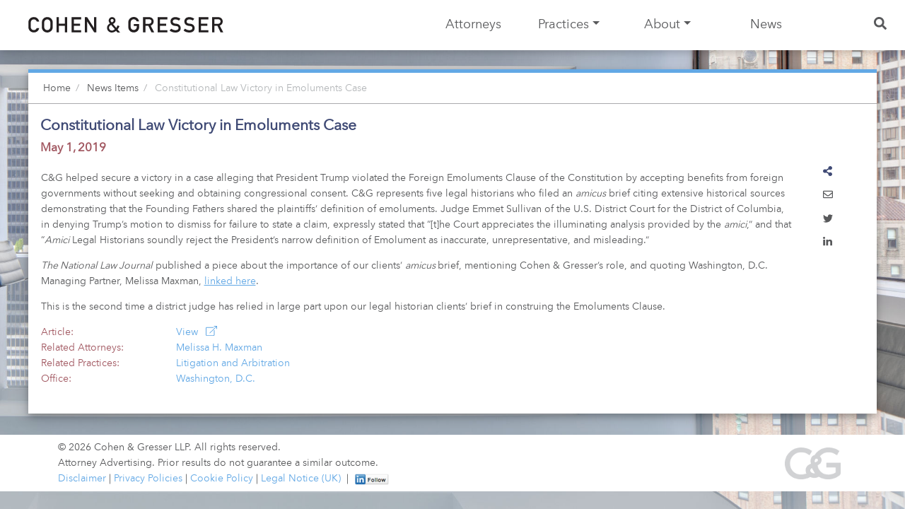

--- FILE ---
content_type: text/html; charset=UTF-8
request_url: https://www.cohengresser.com/news_item/constitutional-law-victory-in-emoluments-case/
body_size: 20414
content:
<!doctype html>
<html lang="en-US">
<head>
  <meta charset="utf-8">
  <meta http-equiv="x-ua-compatible" content="ie=edge">
  <!-- Global site tag (gtag.js) - Google Analytics -->
  <script async src="https://www.googletagmanager.com/gtag/js?id=UA-61649884-1"></script>
<!-- Google Tag Manager -->
<script>(function(w,d,s,l,i){w[l]=w[l]||[];w[l].push({'gtm.start':
new Date().getTime(),event:'gtm.js'});var f=d.getElementsByTagName(s)[0],
j=d.createElement(s),dl=l!='dataLayer'?'&l='+l:'';j.async=true;j.src=
'https://www.googletagmanager.com/gtm.js?id='+i+dl;f.parentNode.insertBefore(j,f);
})(window,document,'script','dataLayer','GTM-PXMWJHLP');</script>
<!-- End Google Tag Manager -->
  <script>
    window.dataLayer = window.dataLayer || [];
    function gtag(){dataLayer.push(arguments);}
    gtag('js', new Date());

    gtag('config', 'UA-61649884-1');
  </script>
  <meta name="viewport" content="width=device-width, initial-scale=1, shrink-to-fit=no">
  <title>Constitutional Law Victory in Emoluments Case | Cohen &amp; Gresser</title>
	<style>img:is([sizes="auto" i], [sizes^="auto," i]) { contain-intrinsic-size: 3000px 1500px }</style>
	<script id="cookieyes" type="text/javascript" src="https://cdn-cookieyes.com/client_data/f19447ec78f9816b14087aef/script.js"></script><link rel="canonical" href="https://www.cohengresser.com/news_item/constitutional-law-victory-in-emoluments-case/" />
<meta property="og:type" content="article" />
<meta property="og:locale" content="en_US" />
<meta property="og:site_name" content="Cohen &amp; Gresser" />
<meta property="og:title" content="Constitutional Law Victory in Emoluments Case | Cohen &amp; Gresser" />
<meta property="og:url" content="https://www.cohengresser.com/news_item/constitutional-law-victory-in-emoluments-case/" />
<meta property="og:image" content="https://www.cohengresser.com/app/uploads/2020/05/cg_logo_nocolor_sq_512_crushed.png" />
<meta property="og:image:width" content="512" />
<meta property="og:image:height" content="512" />
<meta property="og:image:alt" content="Cohen and Gresser" />
<meta property="article:published_time" content="2019-07-17T23:30:26+00:00" />
<meta property="article:modified_time" content="2020-05-20T14:07:33+00:00" />
<meta name="twitter:card" content="summary_large_image" />
<meta name="twitter:title" content="Constitutional Law Victory in Emoluments Case | Cohen &amp; Gresser" />
<meta name="twitter:image" content="https://www.cohengresser.com/app/uploads/2020/05/cg_logo_nocolor_sq_512_crushed.png" />
<meta name="twitter:image:alt" content="Cohen and Gresser" />
<script type="application/ld+json">{"@context":"https://schema.org","@graph":[{"@type":"WebSite","@id":"https://www.cohengresser.com/#/schema/WebSite","url":"https://www.cohengresser.com/","name":"Cohen &amp; Gresser","inLanguage":"en-US","potentialAction":{"@type":"SearchAction","target":{"@type":"EntryPoint","urlTemplate":"https://www.cohengresser.com/search/{search_term_string}/"},"query-input":"required name=search_term_string"},"publisher":{"@type":"Organization","@id":"https://www.cohengresser.com/#/schema/Organization","name":"Cohen &amp; Gresser","url":"https://www.cohengresser.com/","logo":{"@type":"ImageObject","url":"https://www.cohengresser.com/app/uploads/2020/05/cropped-cg_logo_dk_sq_crsh_whitebg-1.png","contentUrl":"https://www.cohengresser.com/app/uploads/2020/05/cropped-cg_logo_dk_sq_crsh_whitebg-1.png","width":512,"height":512}}},{"@type":"WebPage","@id":"https://www.cohengresser.com/news_item/constitutional-law-victory-in-emoluments-case/","url":"https://www.cohengresser.com/news_item/constitutional-law-victory-in-emoluments-case/","name":"Constitutional Law Victory in Emoluments Case | Cohen &amp; Gresser","inLanguage":"en-US","isPartOf":{"@id":"https://www.cohengresser.com/#/schema/WebSite"},"breadcrumb":{"@type":"BreadcrumbList","@id":"https://www.cohengresser.com/#/schema/BreadcrumbList","itemListElement":[{"@type":"ListItem","position":1,"item":"https://www.cohengresser.com/","name":"Cohen &amp; Gresser"},{"@type":"ListItem","position":2,"item":"https://www.cohengresser.com/news-archive/","name":"Archives: News Items"},{"@type":"ListItem","position":3,"name":"Constitutional Law Victory in Emoluments Case"}]},"potentialAction":{"@type":"ReadAction","target":"https://www.cohengresser.com/news_item/constitutional-law-victory-in-emoluments-case/"},"datePublished":"2019-07-17T23:30:26+00:00","dateModified":"2020-05-20T14:07:33+00:00"}]}</script>
<link rel='dns-prefetch' href='//js.hs-scripts.com' />
<script type="text/javascript">
/* <![CDATA[ */
window._wpemojiSettings = {"baseUrl":"https:\/\/s.w.org\/images\/core\/emoji\/16.0.1\/72x72\/","ext":".png","svgUrl":"https:\/\/s.w.org\/images\/core\/emoji\/16.0.1\/svg\/","svgExt":".svg","source":{"concatemoji":"https:\/\/www.cohengresser.com\/wp\/wp-includes\/js\/wp-emoji-release.min.js?ver=6.8.3"}};
/*! This file is auto-generated */
!function(s,n){var o,i,e;function c(e){try{var t={supportTests:e,timestamp:(new Date).valueOf()};sessionStorage.setItem(o,JSON.stringify(t))}catch(e){}}function p(e,t,n){e.clearRect(0,0,e.canvas.width,e.canvas.height),e.fillText(t,0,0);var t=new Uint32Array(e.getImageData(0,0,e.canvas.width,e.canvas.height).data),a=(e.clearRect(0,0,e.canvas.width,e.canvas.height),e.fillText(n,0,0),new Uint32Array(e.getImageData(0,0,e.canvas.width,e.canvas.height).data));return t.every(function(e,t){return e===a[t]})}function u(e,t){e.clearRect(0,0,e.canvas.width,e.canvas.height),e.fillText(t,0,0);for(var n=e.getImageData(16,16,1,1),a=0;a<n.data.length;a++)if(0!==n.data[a])return!1;return!0}function f(e,t,n,a){switch(t){case"flag":return n(e,"\ud83c\udff3\ufe0f\u200d\u26a7\ufe0f","\ud83c\udff3\ufe0f\u200b\u26a7\ufe0f")?!1:!n(e,"\ud83c\udde8\ud83c\uddf6","\ud83c\udde8\u200b\ud83c\uddf6")&&!n(e,"\ud83c\udff4\udb40\udc67\udb40\udc62\udb40\udc65\udb40\udc6e\udb40\udc67\udb40\udc7f","\ud83c\udff4\u200b\udb40\udc67\u200b\udb40\udc62\u200b\udb40\udc65\u200b\udb40\udc6e\u200b\udb40\udc67\u200b\udb40\udc7f");case"emoji":return!a(e,"\ud83e\udedf")}return!1}function g(e,t,n,a){var r="undefined"!=typeof WorkerGlobalScope&&self instanceof WorkerGlobalScope?new OffscreenCanvas(300,150):s.createElement("canvas"),o=r.getContext("2d",{willReadFrequently:!0}),i=(o.textBaseline="top",o.font="600 32px Arial",{});return e.forEach(function(e){i[e]=t(o,e,n,a)}),i}function t(e){var t=s.createElement("script");t.src=e,t.defer=!0,s.head.appendChild(t)}"undefined"!=typeof Promise&&(o="wpEmojiSettingsSupports",i=["flag","emoji"],n.supports={everything:!0,everythingExceptFlag:!0},e=new Promise(function(e){s.addEventListener("DOMContentLoaded",e,{once:!0})}),new Promise(function(t){var n=function(){try{var e=JSON.parse(sessionStorage.getItem(o));if("object"==typeof e&&"number"==typeof e.timestamp&&(new Date).valueOf()<e.timestamp+604800&&"object"==typeof e.supportTests)return e.supportTests}catch(e){}return null}();if(!n){if("undefined"!=typeof Worker&&"undefined"!=typeof OffscreenCanvas&&"undefined"!=typeof URL&&URL.createObjectURL&&"undefined"!=typeof Blob)try{var e="postMessage("+g.toString()+"("+[JSON.stringify(i),f.toString(),p.toString(),u.toString()].join(",")+"));",a=new Blob([e],{type:"text/javascript"}),r=new Worker(URL.createObjectURL(a),{name:"wpTestEmojiSupports"});return void(r.onmessage=function(e){c(n=e.data),r.terminate(),t(n)})}catch(e){}c(n=g(i,f,p,u))}t(n)}).then(function(e){for(var t in e)n.supports[t]=e[t],n.supports.everything=n.supports.everything&&n.supports[t],"flag"!==t&&(n.supports.everythingExceptFlag=n.supports.everythingExceptFlag&&n.supports[t]);n.supports.everythingExceptFlag=n.supports.everythingExceptFlag&&!n.supports.flag,n.DOMReady=!1,n.readyCallback=function(){n.DOMReady=!0}}).then(function(){return e}).then(function(){var e;n.supports.everything||(n.readyCallback(),(e=n.source||{}).concatemoji?t(e.concatemoji):e.wpemoji&&e.twemoji&&(t(e.twemoji),t(e.wpemoji)))}))}((window,document),window._wpemojiSettings);
/* ]]> */
</script>
<style id='wp-emoji-styles-inline-css' type='text/css'>

	img.wp-smiley, img.emoji {
		display: inline !important;
		border: none !important;
		box-shadow: none !important;
		height: 1em !important;
		width: 1em !important;
		margin: 0 0.07em !important;
		vertical-align: -0.1em !important;
		background: none !important;
		padding: 0 !important;
	}
</style>
<style id='classic-theme-styles-inline-css' type='text/css'>
/*! This file is auto-generated */
.wp-block-button__link{color:#fff;background-color:#32373c;border-radius:9999px;box-shadow:none;text-decoration:none;padding:calc(.667em + 2px) calc(1.333em + 2px);font-size:1.125em}.wp-block-file__button{background:#32373c;color:#fff;text-decoration:none}
</style>
<style id='global-styles-inline-css' type='text/css'>
:root{--wp--preset--aspect-ratio--square: 1;--wp--preset--aspect-ratio--4-3: 4/3;--wp--preset--aspect-ratio--3-4: 3/4;--wp--preset--aspect-ratio--3-2: 3/2;--wp--preset--aspect-ratio--2-3: 2/3;--wp--preset--aspect-ratio--16-9: 16/9;--wp--preset--aspect-ratio--9-16: 9/16;--wp--preset--color--black: #000000;--wp--preset--color--cyan-bluish-gray: #abb8c3;--wp--preset--color--white: #ffffff;--wp--preset--color--pale-pink: #f78da7;--wp--preset--color--vivid-red: #cf2e2e;--wp--preset--color--luminous-vivid-orange: #ff6900;--wp--preset--color--luminous-vivid-amber: #fcb900;--wp--preset--color--light-green-cyan: #7bdcb5;--wp--preset--color--vivid-green-cyan: #00d084;--wp--preset--color--pale-cyan-blue: #8ed1fc;--wp--preset--color--vivid-cyan-blue: #0693e3;--wp--preset--color--vivid-purple: #9b51e0;--wp--preset--gradient--vivid-cyan-blue-to-vivid-purple: linear-gradient(135deg,rgba(6,147,227,1) 0%,rgb(155,81,224) 100%);--wp--preset--gradient--light-green-cyan-to-vivid-green-cyan: linear-gradient(135deg,rgb(122,220,180) 0%,rgb(0,208,130) 100%);--wp--preset--gradient--luminous-vivid-amber-to-luminous-vivid-orange: linear-gradient(135deg,rgba(252,185,0,1) 0%,rgba(255,105,0,1) 100%);--wp--preset--gradient--luminous-vivid-orange-to-vivid-red: linear-gradient(135deg,rgba(255,105,0,1) 0%,rgb(207,46,46) 100%);--wp--preset--gradient--very-light-gray-to-cyan-bluish-gray: linear-gradient(135deg,rgb(238,238,238) 0%,rgb(169,184,195) 100%);--wp--preset--gradient--cool-to-warm-spectrum: linear-gradient(135deg,rgb(74,234,220) 0%,rgb(151,120,209) 20%,rgb(207,42,186) 40%,rgb(238,44,130) 60%,rgb(251,105,98) 80%,rgb(254,248,76) 100%);--wp--preset--gradient--blush-light-purple: linear-gradient(135deg,rgb(255,206,236) 0%,rgb(152,150,240) 100%);--wp--preset--gradient--blush-bordeaux: linear-gradient(135deg,rgb(254,205,165) 0%,rgb(254,45,45) 50%,rgb(107,0,62) 100%);--wp--preset--gradient--luminous-dusk: linear-gradient(135deg,rgb(255,203,112) 0%,rgb(199,81,192) 50%,rgb(65,88,208) 100%);--wp--preset--gradient--pale-ocean: linear-gradient(135deg,rgb(255,245,203) 0%,rgb(182,227,212) 50%,rgb(51,167,181) 100%);--wp--preset--gradient--electric-grass: linear-gradient(135deg,rgb(202,248,128) 0%,rgb(113,206,126) 100%);--wp--preset--gradient--midnight: linear-gradient(135deg,rgb(2,3,129) 0%,rgb(40,116,252) 100%);--wp--preset--font-size--small: 13px;--wp--preset--font-size--medium: 20px;--wp--preset--font-size--large: 36px;--wp--preset--font-size--x-large: 42px;--wp--preset--spacing--20: 0.44rem;--wp--preset--spacing--30: 0.67rem;--wp--preset--spacing--40: 1rem;--wp--preset--spacing--50: 1.5rem;--wp--preset--spacing--60: 2.25rem;--wp--preset--spacing--70: 3.38rem;--wp--preset--spacing--80: 5.06rem;--wp--preset--shadow--natural: 6px 6px 9px rgba(0, 0, 0, 0.2);--wp--preset--shadow--deep: 12px 12px 50px rgba(0, 0, 0, 0.4);--wp--preset--shadow--sharp: 6px 6px 0px rgba(0, 0, 0, 0.2);--wp--preset--shadow--outlined: 6px 6px 0px -3px rgba(255, 255, 255, 1), 6px 6px rgba(0, 0, 0, 1);--wp--preset--shadow--crisp: 6px 6px 0px rgba(0, 0, 0, 1);}:where(.is-layout-flex){gap: 0.5em;}:where(.is-layout-grid){gap: 0.5em;}body .is-layout-flex{display: flex;}.is-layout-flex{flex-wrap: wrap;align-items: center;}.is-layout-flex > :is(*, div){margin: 0;}body .is-layout-grid{display: grid;}.is-layout-grid > :is(*, div){margin: 0;}:where(.wp-block-columns.is-layout-flex){gap: 2em;}:where(.wp-block-columns.is-layout-grid){gap: 2em;}:where(.wp-block-post-template.is-layout-flex){gap: 1.25em;}:where(.wp-block-post-template.is-layout-grid){gap: 1.25em;}.has-black-color{color: var(--wp--preset--color--black) !important;}.has-cyan-bluish-gray-color{color: var(--wp--preset--color--cyan-bluish-gray) !important;}.has-white-color{color: var(--wp--preset--color--white) !important;}.has-pale-pink-color{color: var(--wp--preset--color--pale-pink) !important;}.has-vivid-red-color{color: var(--wp--preset--color--vivid-red) !important;}.has-luminous-vivid-orange-color{color: var(--wp--preset--color--luminous-vivid-orange) !important;}.has-luminous-vivid-amber-color{color: var(--wp--preset--color--luminous-vivid-amber) !important;}.has-light-green-cyan-color{color: var(--wp--preset--color--light-green-cyan) !important;}.has-vivid-green-cyan-color{color: var(--wp--preset--color--vivid-green-cyan) !important;}.has-pale-cyan-blue-color{color: var(--wp--preset--color--pale-cyan-blue) !important;}.has-vivid-cyan-blue-color{color: var(--wp--preset--color--vivid-cyan-blue) !important;}.has-vivid-purple-color{color: var(--wp--preset--color--vivid-purple) !important;}.has-black-background-color{background-color: var(--wp--preset--color--black) !important;}.has-cyan-bluish-gray-background-color{background-color: var(--wp--preset--color--cyan-bluish-gray) !important;}.has-white-background-color{background-color: var(--wp--preset--color--white) !important;}.has-pale-pink-background-color{background-color: var(--wp--preset--color--pale-pink) !important;}.has-vivid-red-background-color{background-color: var(--wp--preset--color--vivid-red) !important;}.has-luminous-vivid-orange-background-color{background-color: var(--wp--preset--color--luminous-vivid-orange) !important;}.has-luminous-vivid-amber-background-color{background-color: var(--wp--preset--color--luminous-vivid-amber) !important;}.has-light-green-cyan-background-color{background-color: var(--wp--preset--color--light-green-cyan) !important;}.has-vivid-green-cyan-background-color{background-color: var(--wp--preset--color--vivid-green-cyan) !important;}.has-pale-cyan-blue-background-color{background-color: var(--wp--preset--color--pale-cyan-blue) !important;}.has-vivid-cyan-blue-background-color{background-color: var(--wp--preset--color--vivid-cyan-blue) !important;}.has-vivid-purple-background-color{background-color: var(--wp--preset--color--vivid-purple) !important;}.has-black-border-color{border-color: var(--wp--preset--color--black) !important;}.has-cyan-bluish-gray-border-color{border-color: var(--wp--preset--color--cyan-bluish-gray) !important;}.has-white-border-color{border-color: var(--wp--preset--color--white) !important;}.has-pale-pink-border-color{border-color: var(--wp--preset--color--pale-pink) !important;}.has-vivid-red-border-color{border-color: var(--wp--preset--color--vivid-red) !important;}.has-luminous-vivid-orange-border-color{border-color: var(--wp--preset--color--luminous-vivid-orange) !important;}.has-luminous-vivid-amber-border-color{border-color: var(--wp--preset--color--luminous-vivid-amber) !important;}.has-light-green-cyan-border-color{border-color: var(--wp--preset--color--light-green-cyan) !important;}.has-vivid-green-cyan-border-color{border-color: var(--wp--preset--color--vivid-green-cyan) !important;}.has-pale-cyan-blue-border-color{border-color: var(--wp--preset--color--pale-cyan-blue) !important;}.has-vivid-cyan-blue-border-color{border-color: var(--wp--preset--color--vivid-cyan-blue) !important;}.has-vivid-purple-border-color{border-color: var(--wp--preset--color--vivid-purple) !important;}.has-vivid-cyan-blue-to-vivid-purple-gradient-background{background: var(--wp--preset--gradient--vivid-cyan-blue-to-vivid-purple) !important;}.has-light-green-cyan-to-vivid-green-cyan-gradient-background{background: var(--wp--preset--gradient--light-green-cyan-to-vivid-green-cyan) !important;}.has-luminous-vivid-amber-to-luminous-vivid-orange-gradient-background{background: var(--wp--preset--gradient--luminous-vivid-amber-to-luminous-vivid-orange) !important;}.has-luminous-vivid-orange-to-vivid-red-gradient-background{background: var(--wp--preset--gradient--luminous-vivid-orange-to-vivid-red) !important;}.has-very-light-gray-to-cyan-bluish-gray-gradient-background{background: var(--wp--preset--gradient--very-light-gray-to-cyan-bluish-gray) !important;}.has-cool-to-warm-spectrum-gradient-background{background: var(--wp--preset--gradient--cool-to-warm-spectrum) !important;}.has-blush-light-purple-gradient-background{background: var(--wp--preset--gradient--blush-light-purple) !important;}.has-blush-bordeaux-gradient-background{background: var(--wp--preset--gradient--blush-bordeaux) !important;}.has-luminous-dusk-gradient-background{background: var(--wp--preset--gradient--luminous-dusk) !important;}.has-pale-ocean-gradient-background{background: var(--wp--preset--gradient--pale-ocean) !important;}.has-electric-grass-gradient-background{background: var(--wp--preset--gradient--electric-grass) !important;}.has-midnight-gradient-background{background: var(--wp--preset--gradient--midnight) !important;}.has-small-font-size{font-size: var(--wp--preset--font-size--small) !important;}.has-medium-font-size{font-size: var(--wp--preset--font-size--medium) !important;}.has-large-font-size{font-size: var(--wp--preset--font-size--large) !important;}.has-x-large-font-size{font-size: var(--wp--preset--font-size--x-large) !important;}
:where(.wp-block-post-template.is-layout-flex){gap: 1.25em;}:where(.wp-block-post-template.is-layout-grid){gap: 1.25em;}
:where(.wp-block-columns.is-layout-flex){gap: 2em;}:where(.wp-block-columns.is-layout-grid){gap: 2em;}
:root :where(.wp-block-pullquote){font-size: 1.5em;line-height: 1.6;}
</style>
<link rel='stylesheet' id='algolia-autocomplete-css' href='https://www.cohengresser.com/app/plugins/search-by-algolia-instant-relevant-results/includes/../css/algolia-autocomplete.css?ver=2.11.3' type='text/css' media='screen' />
<link rel='stylesheet' id='sage/main.css-css' href='https://www.cohengresser.com/app/themes/cg/dist/styles/main_16624cff25303.css' type='text/css' media='all' />
<link rel="https://api.w.org/" href="https://www.cohengresser.com/wp-json/" /><link rel="alternate" title="JSON" type="application/json" href="https://www.cohengresser.com/wp-json/wp/v2/news_item/122523" /><link rel="alternate" title="oEmbed (JSON)" type="application/json+oembed" href="https://www.cohengresser.com/wp-json/oembed/1.0/embed?url=https%3A%2F%2Fwww.cohengresser.com%2Fnews_item%2Fconstitutional-law-victory-in-emoluments-case%2F" />
<link rel="alternate" title="oEmbed (XML)" type="text/xml+oembed" href="https://www.cohengresser.com/wp-json/oembed/1.0/embed?url=https%3A%2F%2Fwww.cohengresser.com%2Fnews_item%2Fconstitutional-law-victory-in-emoluments-case%2F&#038;format=xml" />
			<!-- DO NOT COPY THIS SNIPPET! Start of Page Analytics Tracking for HubSpot WordPress plugin v11.3.21-->
			<script class="hsq-set-content-id" data-content-id="blog-post">
				var _hsq = _hsq || [];
				_hsq.push(["setContentType", "blog-post"]);
			</script>
			<!-- DO NOT COPY THIS SNIPPET! End of Page Analytics Tracking for HubSpot WordPress plugin -->
			<!-- Stream WordPress user activity plugin v4.1.1 -->
<script type="text/javascript">var algolia = {"debug":false,"application_id":"47EHDL7G1O","search_api_key":"18decf38cafeeb7b280fb4d3e826563a","powered_by_enabled":false,"query":"","autocomplete":{"sources":[{"index_id":"searchable_posts","index_name":"cg_searchable_posts","label":"All posts","admin_name":"All posts","position":10,"max_suggestions":5,"tmpl_suggestion":"autocomplete-post-suggestion","enabled":true}],"input_selector":"input[name='s']:not('.no-autocomplete')"},"indices":{"searchable_posts":{"name":"cg_searchable_posts","id":"searchable_posts","enabled":true,"replicas":[]}}};</script><link rel="icon" href="https://www.cohengresser.com/app/uploads/2020/05/cropped-cg_logo_dk_sq_crsh_whitebg-1-32x32.png" sizes="32x32" />
<link rel="icon" href="https://www.cohengresser.com/app/uploads/2020/05/cropped-cg_logo_dk_sq_crsh_whitebg-1-192x192.png" sizes="192x192" />
<link rel="apple-touch-icon" href="https://www.cohengresser.com/app/uploads/2020/05/cropped-cg_logo_dk_sq_crsh_whitebg-1-180x180.png" />
<meta name="msapplication-TileImage" content="https://www.cohengresser.com/app/uploads/2020/05/cropped-cg_logo_dk_sq_crsh_whitebg-1-270x270.png" />
        <link rel="stylesheet" href="/cgact/build/static/css/2.d6ecfa4c.chunk.css" type="text/css" media="all"/>
  
  <style>
    /** default **/
    body {
      background-image: url(https://www.cohengresser.com/app/uploads/2019/07/cg_bgimage_default_1945.jpg) !important;
    }
    .buffer {
      background-image: url(https://www.cohengresser.com/app/uploads/2019/07/cg_bgimage_default_1945.jpg) !important;
    }
    
@media (max-width: 576px) {
    /** mobile default **/
      body {
        background-image: url(https://www.cohengresser.com/app/uploads/2019/07/cg_mainbg_blue_mobile_828x2000.jpg) !important;
        background-size: 100% auto;
      }
      .buffer {
        background-image: url(https://www.cohengresser.com/app/uploads/2019/07/cg_mainbg_blue_mobile_828x2000.jpg) !important;
        background-size: 100% auto;
      }
    }
  </style>

  
  

</head>
<body class="wp-singular news_item-template-default single single-news_item postid-122523 wp-theme-cgresources constitutional-law-victory-in-emoluments-case unjust app-data index-data singular-data single-data single-news_item-data single-news_item-constitutional-law-victory-in-emoluments-case-data">
<!-- Google Tag Manager (noscript) -->
<noscript><iframe src=https://www.googletagmanager.com/ns.html?id=GTM-PXMWJHLP
height="0" width="0" style="display:none;visibility:hidden"></iframe></noscript>
<!-- End Google Tag Manager (noscript) -->
  <div class="mask" style="display: none;">
</div>
<header class="banner wrapper-fluid wrapper-navbar bottom-shadow">
  <nav class="navbar navbar-fixed-top fixed-top navbar-expand-xl navbar-light" role="navigation">
    <!-- Brand and toggle get grouped for better mobile display -->
        <a class="navbar-brand" href="/"><img src="/app/themes/cg/resources/assets/images/cg_logo18.svg"/></a>
    <button class="navbar-toggler hidden-lg-up border-0" type="button" data-toggle="offcanvas"
            aria-expanded="false" aria-label="Toggle navigation">
      <span class="navbar-toggler-icon"></span>
    </button>
    <div id="bs-cg-search-1" class="w-100" style="display:none;">
      <div class="d-flex justify-content-between">
        <div class="d-inline-flex close-search-button">
          <i class="far fa-times"></i>
        </div>
      </div>
    </div>
          <div id="bs-cg-navbar-collapse-1" class="collapse navbar-collapse hidden-xl-down"><ul id="menu-cg-main" class="navbar-nav ml-auto nav-justified"><li itemscope="itemscope" itemtype="https://www.schema.org/SiteNavigationElement" id="menu-item-123528" class="menu-item menu-item-type-post_type menu-item-object-page menu-item-123528 nav-item"><a title="Attorneys" href="https://www.cohengresser.com/attorneys/" class="nav-link">Attorneys</a></li>
<li itemscope="itemscope" itemtype="https://www.schema.org/SiteNavigationElement" id="menu-item-123532" class="menu-item menu-item-type-post_type menu-item-object-page menu-item-123532 nav-item"><a title="Practices" href="https://www.cohengresser.com/practices/" class="nav-link">Practices</a></li>
<li itemscope="itemscope" itemtype="https://www.schema.org/SiteNavigationElement" id="menu-item-123526" class="menu-w-about menu-item menu-item-type-post_type menu-item-object-page menu-item-has-children dropdown menu-item-123526 nav-item"><a title="About" href="#" data-toggle="dropdown" aria-haspopup="true" aria-expanded="false" class="dropdown-toggle nav-link" id="menu-item-dropdown-123526">About</a>
<ul class="dropdown-menu" aria-labelledby="menu-item-dropdown-123526" role="menu">
	<li itemscope="itemscope" itemtype="https://www.schema.org/SiteNavigationElement" id="menu-item-123529" class="menu-item menu-item-type-post_type menu-item-object-page menu-item-123529 nav-item"><a title="Diversity" href="https://www.cohengresser.com/diversity/" class="dropdown-item">Diversity</a></li>
	<li itemscope="itemscope" itemtype="https://www.schema.org/SiteNavigationElement" id="menu-item-123534" class="menu-item menu-item-type-post_type menu-item-object-page menu-item-123534 nav-item"><a title="Pro Bono" href="https://www.cohengresser.com/pro-bono/" class="dropdown-item">Pro Bono</a></li>
	<li itemscope="itemscope" itemtype="https://www.schema.org/SiteNavigationElement" id="menu-item-123531" class="menu-item menu-item-type-post_type menu-item-object-page menu-item-123531 nav-item"><a title="Locations" href="https://www.cohengresser.com/offices/" class="dropdown-item">Locations</a></li>
	<li itemscope="itemscope" itemtype="https://www.schema.org/SiteNavigationElement" id="menu-item-123527" class="menu-item menu-item-type-post_type menu-item-object-page menu-item-123527 nav-item"><a title="Careers" href="https://www.cohengresser.com/careers/" class="dropdown-item">Careers</a></li>
</ul>
</li>
<li itemscope="itemscope" itemtype="https://www.schema.org/SiteNavigationElement" id="menu-item-123530" class="main-nav-wide menu-w-news menu-item menu-item-type-post_type menu-item-object-page menu-item-123530 nav-item"><a title="News" href="https://www.cohengresser.com/news-desk/" class="nav-link">News</a></li>

<li class="nav-item search-li">
    <a id="search-nav-button" title="Search" href="#search" class="nav-search nav-link">
        <span class="d-md-none" style="display:none;">Search</span>
        <i class="fas fa-search"></i>
    </a>
    <a id="search-nav-close-button" style="display:none;" title="Close Search" href="#" class="nav-search nav-link">
      <i class="far fa-times"></i>
    </a>
</li>
</ul></div>
        <ul
      id="practices-dropdown"
      class="dropdown-menu"
      aria-labelledby="menu-item-dropdown-practices"
      role="menu">
              <li itemscope="itemscope" itemtype="https://www.schema.org/SiteNavigationElement"
            id="menu-item-126984"
            class="menu-item menu-item-type-post_type menu-item-object-page
            menu-item-126984 nav-item
            menu-item-has-children dropdown menu-item-dropdown-practices-children
">
                      <a href="/practice-areas/antitrust-and-competition"
               title="Antitrust and Competition"
               class="dropdown-toggle nav-link"
               data-toggle="dropdown"
               aria-haspopup="true"
               aria-expand="false"
               id="sub-menu-126984"
            ><div class="nav-hint nav-hint-l"><i class="fas fa-chevron-double-left"></i></div>
                                <div class="nav-link-text">Antitrust &amp; Competition</div>
                  <div class="nav-hint nav-hint-r"><i class="fas fa-chevron-double-right"></i></div>
                </a>
                                  <ul class="dropdown-menu" aria-labelledby="menu-item-dropdown-child-practices" role="menu">
                                          <li itemscope="itemscope" itemtype="https://www.schema.org/SiteNavigationElement"
                          id="menu-item-126984-group"
                          class="menu-item menu-item-type-post_type menu-item-object-page
                    menu-item-126984-group nav-item
">
                        <a
                          href="/practice-areas/antitrust-and-competition"
                          title="Antitrust and Competition"
                          class="dropdown-item font-weight-bold">
                          Antitrust &amp; Competition
                        </a>
                      </li>
                                              <li itemscope="itemscope" itemtype="https://www.schema.org/SiteNavigationElement"
                            id="menu-item-122490"
                            class="menu-item menu-item-type-post_type menu-item-object-page
                    menu-item-122490 nav-item
">
                          <a
                            href="/practice-areas/antitrust-and-competition-litigation"
                            title="Antitrust and Competition Litigation"
                            class="dropdown-item">
                                                        Antitrust &amp; Competition Litigation
                          </a>
                        </li>
                                              <li itemscope="itemscope" itemtype="https://www.schema.org/SiteNavigationElement"
                            id="menu-item-126987"
                            class="menu-item menu-item-type-post_type menu-item-object-page
                    menu-item-126987 nav-item
">
                          <a
                            href="/practice-areas/antitrust-and-competition-regulation-and-enforcement"
                            title="Antitrust and Competition Regulatory and Enforcement"
                            class="dropdown-item">
                                                        Antitrust &amp; Competition Regulatory &amp; Enforcement
                          </a>
                        </li>
                                              <li itemscope="itemscope" itemtype="https://www.schema.org/SiteNavigationElement"
                            id="menu-item-126986"
                            class="menu-item menu-item-type-post_type menu-item-object-page
                    menu-item-126986 nav-item
">
                          <a
                            href="/practice-areas/merger-clearance-and-compliance"
                            title="Merger Clearance and Compliance"
                            class="dropdown-item">
                                                        Merger Clearance &amp; Compliance
                          </a>
                        </li>
                                                            </ul>
                  </li>
              <li itemscope="itemscope" itemtype="https://www.schema.org/SiteNavigationElement"
            id="menu-item-122514"
            class="menu-item menu-item-type-post_type menu-item-object-page
            menu-item-122514 nav-item
            menu-item-has-children dropdown menu-item-dropdown-practices-children
">
                      <a href="/practice-areas/corporate"
               title="Corporate"
               class="dropdown-toggle nav-link"
               data-toggle="dropdown"
               aria-haspopup="true"
               aria-expand="false"
               id="sub-menu-122514"
            ><div class="nav-hint nav-hint-l"><i class="fas fa-chevron-double-left"></i></div>
                                <div class="nav-link-text">Corporate</div>
                  <div class="nav-hint nav-hint-r"><i class="fas fa-chevron-double-right"></i></div>
                </a>
                                  <ul class="dropdown-menu" aria-labelledby="menu-item-dropdown-child-practices" role="menu">
                                          <li itemscope="itemscope" itemtype="https://www.schema.org/SiteNavigationElement"
                          id="menu-item-122514-group"
                          class="menu-item menu-item-type-post_type menu-item-object-page
                    menu-item-122514-group nav-item
">
                        <a
                          href="/practice-areas/corporate"
                          title="Corporate"
                          class="dropdown-item font-weight-bold">
                          Corporate
                        </a>
                      </li>
                                              <li itemscope="itemscope" itemtype="https://www.schema.org/SiteNavigationElement"
                            id="menu-item-122511"
                            class="menu-item menu-item-type-post_type menu-item-object-page
                    menu-item-122511 nav-item
">
                          <a
                            href="/practice-areas/corporate-finance"
                            title="Corporate Finance"
                            class="dropdown-item">
                                                        Corporate Finance
                          </a>
                        </li>
                                              <li itemscope="itemscope" itemtype="https://www.schema.org/SiteNavigationElement"
                            id="menu-item-122510"
                            class="menu-item menu-item-type-post_type menu-item-object-page
                    menu-item-122510 nav-item
">
                          <a
                            href="/practice-areas/corporate-governance-and-disclosure"
                            title="Corporate Governance and Disclosure"
                            class="dropdown-item">
                                                        Corporate Governance &amp; Disclosure
                          </a>
                        </li>
                                              <li itemscope="itemscope" itemtype="https://www.schema.org/SiteNavigationElement"
                            id="menu-item-125305"
                            class="menu-item menu-item-type-post_type menu-item-object-page
                    menu-item-125305 nav-item
">
                          <a
                            href="/practice-areas/executive-compensation"
                            title="Executive Compensation"
                            class="dropdown-item">
                                                        Executive Compensation
                          </a>
                        </li>
                                              <li itemscope="itemscope" itemtype="https://www.schema.org/SiteNavigationElement"
                            id="menu-item-124131"
                            class="menu-item menu-item-type-post_type menu-item-object-page
                    menu-item-124131 nav-item
">
                          <a
                            href="/practice-areas/family-office-practice"
                            title="Family Office Practice"
                            class="dropdown-item">
                                                        Family Office Practice
                          </a>
                        </li>
                                              <li itemscope="itemscope" itemtype="https://www.schema.org/SiteNavigationElement"
                            id="menu-item-122509"
                            class="menu-item menu-item-type-post_type menu-item-object-page
                    menu-item-122509 nav-item
">
                          <a
                            href="/practice-areas/mergers-acquisitions"
                            title="Mergers and Acquisitions"
                            class="dropdown-item">
                                                        Mergers &amp; Acquisitions
                          </a>
                        </li>
                                              <li itemscope="itemscope" itemtype="https://www.schema.org/SiteNavigationElement"
                            id="menu-item-122508"
                            class="menu-item menu-item-type-post_type menu-item-object-page
                    menu-item-122508 nav-item
">
                          <a
                            href="/practice-areas/oil-gas"
                            title="Oil and Gas Transactions"
                            class="dropdown-item">
                                                        Oil &amp; Gas Transactions
                          </a>
                        </li>
                                              <li itemscope="itemscope" itemtype="https://www.schema.org/SiteNavigationElement"
                            id="menu-item-129671"
                            class="menu-item menu-item-type-post_type menu-item-object-page
                    menu-item-129671 nav-item
">
                          <a
                            href="/practice-areas/private-capital-investment-in-law-firms"
                            title="Private Capital Investment in Law Firms"
                            class="dropdown-item">
                                                        Private Capital Investment in Law Firms
                          </a>
                        </li>
                                              <li itemscope="itemscope" itemtype="https://www.schema.org/SiteNavigationElement"
                            id="menu-item-122507"
                            class="menu-item menu-item-type-post_type menu-item-object-page
                    menu-item-122507 nav-item
">
                          <a
                            href="/practice-areas/private-equity-venture-capital"
                            title="Private Equity and Venture Capital"
                            class="dropdown-item">
                                                        Private Equity &amp; Venture Capital
                          </a>
                        </li>
                                              <li itemscope="itemscope" itemtype="https://www.schema.org/SiteNavigationElement"
                            id="menu-item-122475"
                            class="menu-item menu-item-type-post_type menu-item-object-page
                    menu-item-122475 nav-item
">
                          <a
                            href="/practice-areas/hedge-funds"
                            title="Private Funds"
                            class="dropdown-item">
                                                        Private Funds
                          </a>
                        </li>
                                                            </ul>
                  </li>
              <li itemscope="itemscope" itemtype="https://www.schema.org/SiteNavigationElement"
            id="menu-item-126285"
            class="menu-item menu-item-type-post_type menu-item-object-page
            menu-item-126285 nav-item
            menu-item-has-children dropdown menu-item-dropdown-practices-children
">
                          <a href="/practice-areas/digital-currency-blockchain-technology"
                   title="Digital Currency and Blockchain Technology"
                   class="nav-link"
                >
                                    <div class="nav-link-text">Digital Currency &amp; Blockchain Technology</div>
                  <div class="nav-hint nav-hint-r"><i class="fas fa-chevron-double-right"></i></div>
                </a>
                        </li>
              <li itemscope="itemscope" itemtype="https://www.schema.org/SiteNavigationElement"
            id="menu-item-122485"
            class="menu-item menu-item-type-post_type menu-item-object-page
            menu-item-122485 nav-item
            menu-item-has-children dropdown menu-item-dropdown-practices-children
">
                      <a href="/practice-areas/employment-law"
               title="Employment Law"
               class="dropdown-toggle nav-link"
               data-toggle="dropdown"
               aria-haspopup="true"
               aria-expand="false"
               id="sub-menu-122485"
            ><div class="nav-hint nav-hint-l"><i class="fas fa-chevron-double-left"></i></div>
                                <div class="nav-link-text">Employment Law</div>
                  <div class="nav-hint nav-hint-r"><i class="fas fa-chevron-double-right"></i></div>
                </a>
                                  <ul class="dropdown-menu" aria-labelledby="menu-item-dropdown-child-practices" role="menu">
                                          <li itemscope="itemscope" itemtype="https://www.schema.org/SiteNavigationElement"
                          id="menu-item-122485-group"
                          class="menu-item menu-item-type-post_type menu-item-object-page
                    menu-item-122485-group nav-item
">
                        <a
                          href="/practice-areas/employment-law"
                          title="Employment Law"
                          class="dropdown-item font-weight-bold">
                          Employment Law
                        </a>
                      </li>
                                              <li itemscope="itemscope" itemtype="https://www.schema.org/SiteNavigationElement"
                            id="menu-item-122479"
                            class="menu-item menu-item-type-post_type menu-item-object-page
                    menu-item-122479 nav-item
">
                          <a
                            href="/practice-areas/employment-law-france"
                            title="Employment Law – France"
                            class="dropdown-item">
                                                        Employment Law – France
                          </a>
                        </li>
                                              <li itemscope="itemscope" itemtype="https://www.schema.org/SiteNavigationElement"
                            id="menu-item-122480"
                            class="menu-item menu-item-type-post_type menu-item-object-page
                    menu-item-122480 nav-item
">
                          <a
                            href="/practice-areas/employment-law-us"
                            title="Employment Law – U.S."
                            class="dropdown-item">
                                                        Employment Law – U.S.
                          </a>
                        </li>
                                              <li itemscope="itemscope" itemtype="https://www.schema.org/SiteNavigationElement"
                            id="menu-item-126111"
                            class="menu-item menu-item-type-post_type menu-item-object-page
                    menu-item-126111 nav-item
">
                          <a
                            href="/practice-areas/u-s-employment-investigations"
                            title="U.S. Employment Investigations"
                            class="dropdown-item">
                                                        U.S. Employment Investigations
                          </a>
                        </li>
                                                            </ul>
                  </li>
              <li itemscope="itemscope" itemtype="https://www.schema.org/SiteNavigationElement"
            id="menu-item-122515"
            class="menu-item menu-item-type-post_type menu-item-object-page
            menu-item-122515 nav-item
            menu-item-has-children dropdown menu-item-dropdown-practices-children
">
                          <a href="/practice-areas/intellectual-property-technology"
                   title="Intellectual Property and Technology"
                   class="nav-link"
                >
                                    <div class="nav-link-text">Intellectual Property &amp; Technology</div>
                  <div class="nav-hint nav-hint-r"><i class="fas fa-chevron-double-right"></i></div>
                </a>
                        </li>
              <li itemscope="itemscope" itemtype="https://www.schema.org/SiteNavigationElement"
            id="menu-item-122516"
            class="menu-item menu-item-type-post_type menu-item-object-page
            menu-item-122516 nav-item
            menu-item-has-children dropdown menu-item-dropdown-practices-children
">
                      <a href="/practice-areas/litigation-arbitration"
               title="Litigation and Arbitration"
               class="dropdown-toggle nav-link"
               data-toggle="dropdown"
               aria-haspopup="true"
               aria-expand="false"
               id="sub-menu-122516"
            ><div class="nav-hint nav-hint-l"><i class="fas fa-chevron-double-left"></i></div>
                                <div class="nav-link-text">Litigation &amp; Arbitration</div>
                  <div class="nav-hint nav-hint-r"><i class="fas fa-chevron-double-right"></i></div>
                </a>
                                  <ul class="dropdown-menu" aria-labelledby="menu-item-dropdown-child-practices" role="menu">
                                          <li itemscope="itemscope" itemtype="https://www.schema.org/SiteNavigationElement"
                          id="menu-item-122516-group"
                          class="menu-item menu-item-type-post_type menu-item-object-page
                    menu-item-122516-group nav-item
">
                        <a
                          href="/practice-areas/litigation-arbitration"
                          title="Litigation and Arbitration"
                          class="dropdown-item font-weight-bold">
                          Litigation &amp; Arbitration
                        </a>
                      </li>
                                              <li itemscope="itemscope" itemtype="https://www.schema.org/SiteNavigationElement"
                            id="menu-item-122502"
                            class="menu-item menu-item-type-post_type menu-item-object-page
                    menu-item-122502 nav-item
">
                          <a
                            href="/practice-areas/appellate-practice"
                            title="Appellate Practice"
                            class="dropdown-item">
                                                        Appellate Practice
                          </a>
                        </li>
                                              <li itemscope="itemscope" itemtype="https://www.schema.org/SiteNavigationElement"
                            id="menu-item-122491"
                            class="menu-item menu-item-type-post_type menu-item-object-page
                    menu-item-122491 nav-item
">
                          <a
                            href="/practice-areas/arbitration-and-mediation"
                            title="Arbitration and Mediation"
                            class="dropdown-item">
                                                        Arbitration &amp; Mediation
                          </a>
                        </li>
                                              <li itemscope="itemscope" itemtype="https://www.schema.org/SiteNavigationElement"
                            id="menu-item-124823"
                            class="menu-item menu-item-type-post_type menu-item-object-page
                    menu-item-124823 nav-item
">
                          <a
                            href="/practice-areas/aviation-litigation"
                            title="Aviation Litigation"
                            class="dropdown-item">
                                                        Aviation Litigation
                          </a>
                        </li>
                                              <li itemscope="itemscope" itemtype="https://www.schema.org/SiteNavigationElement"
                            id="menu-item-122501"
                            class="menu-item menu-item-type-post_type menu-item-object-page
                    menu-item-122501 nav-item
">
                          <a
                            href="/practice-areas/bankruptcy-litigation-counseling"
                            title="Bankruptcy Litigation and Counseling"
                            class="dropdown-item">
                                                        Bankruptcy Litigation &amp; Counseling
                          </a>
                        </li>
                                              <li itemscope="itemscope" itemtype="https://www.schema.org/SiteNavigationElement"
                            id="menu-item-122500"
                            class="menu-item menu-item-type-post_type menu-item-object-page
                    menu-item-122500 nav-item
">
                          <a
                            href="/practice-areas/class-action"
                            title="Class Action Defense"
                            class="dropdown-item">
                                                        Class Action Defense
                          </a>
                        </li>
                                              <li itemscope="itemscope" itemtype="https://www.schema.org/SiteNavigationElement"
                            id="menu-item-122499"
                            class="menu-item menu-item-type-post_type menu-item-object-page
                    menu-item-122499 nav-item
">
                          <a
                            href="/practice-areas/commercial-litigation"
                            title="Commercial Litigation"
                            class="dropdown-item">
                                                        Commercial Litigation
                          </a>
                        </li>
                                              <li itemscope="itemscope" itemtype="https://www.schema.org/SiteNavigationElement"
                            id="menu-item-122498"
                            class="menu-item menu-item-type-post_type menu-item-object-page
                    menu-item-122498 nav-item
">
                          <a
                            href="/practice-areas/directors-officers-litigation"
                            title="Directors and Officers Litigation"
                            class="dropdown-item">
                                                        Directors &amp; Officers Litigation
                          </a>
                        </li>
                                              <li itemscope="itemscope" itemtype="https://www.schema.org/SiteNavigationElement"
                            id="menu-item-125000"
                            class="menu-item menu-item-type-post_type menu-item-object-page
                    menu-item-125000 nav-item
">
                          <a
                            href="/practice-areas/insurance"
                            title="Insurance"
                            class="dropdown-item">
                                                        Insurance
                          </a>
                        </li>
                                              <li itemscope="itemscope" itemtype="https://www.schema.org/SiteNavigationElement"
                            id="menu-item-122497"
                            class="menu-item menu-item-type-post_type menu-item-object-page
                    menu-item-122497 nav-item
">
                          <a
                            href="/practice-areas/products-liability"
                            title="Products Liability, Mass Torts and Consumer Class Actions"
                            class="dropdown-item">
                                                        Products Liability, Torts, Class Actions
                          </a>
                        </li>
                                              <li itemscope="itemscope" itemtype="https://www.schema.org/SiteNavigationElement"
                            id="menu-item-126284"
                            class="menu-item menu-item-type-post_type menu-item-object-page
                    menu-item-126284 nav-item
">
                          <a
                            href="/practice-areas/professional-liability"
                            title="Professional Liability"
                            class="dropdown-item">
                                                        Professional Liability
                          </a>
                        </li>
                                              <li itemscope="itemscope" itemtype="https://www.schema.org/SiteNavigationElement"
                            id="menu-item-125186"
                            class="menu-item menu-item-type-post_type menu-item-object-page
                    menu-item-125186 nav-item
">
                          <a
                            href="/practice-areas/real-estate-litigation"
                            title="Real Estate Litigation"
                            class="dropdown-item">
                                                        Real Estate Litigation
                          </a>
                        </li>
                                              <li itemscope="itemscope" itemtype="https://www.schema.org/SiteNavigationElement"
                            id="menu-item-122496"
                            class="menu-item menu-item-type-post_type menu-item-object-page
                    menu-item-122496 nav-item
">
                          <a
                            href="/practice-areas/securities-litigation"
                            title="Securities Litigation"
                            class="dropdown-item">
                                                        Securities Litigation
                          </a>
                        </li>
                                                            </ul>
                  </li>
              <li itemscope="itemscope" itemtype="https://www.schema.org/SiteNavigationElement"
            id="menu-item-122487"
            class="menu-item menu-item-type-post_type menu-item-object-page
            menu-item-122487 nav-item
            menu-item-has-children dropdown menu-item-dropdown-practices-children
">
                          <a href="/practice-areas/privacy-data-security"
                   title="Privacy and Data Security"
                   class="nav-link"
                >
                                    <div class="nav-link-text">Privacy &amp; Data Security</div>
                  <div class="nav-hint nav-hint-r"><i class="fas fa-chevron-double-right"></i></div>
                </a>
                        </li>
              <li itemscope="itemscope" itemtype="https://www.schema.org/SiteNavigationElement"
            id="menu-item-122474"
            class="menu-item menu-item-type-post_type menu-item-object-page
            menu-item-122474 nav-item
            menu-item-has-children dropdown menu-item-dropdown-practices-children
">
                          <a href="/practice-areas/real-estate"
                   title="Real Estate"
                   class="nav-link"
                >
                                    <div class="nav-link-text">Real Estate</div>
                  <div class="nav-hint nav-hint-r"><i class="fas fa-chevron-double-right"></i></div>
                </a>
                        </li>
              <li itemscope="itemscope" itemtype="https://www.schema.org/SiteNavigationElement"
            id="menu-item-122473"
            class="menu-item menu-item-type-post_type menu-item-object-page
            menu-item-122473 nav-item
            menu-item-has-children dropdown menu-item-dropdown-practices-children
">
                      <a href="/practice-areas/regional-practices"
               title="Regional Practices"
               class="dropdown-toggle nav-link"
               data-toggle="dropdown"
               aria-haspopup="true"
               aria-expand="false"
               id="sub-menu-122473"
            ><div class="nav-hint nav-hint-l"><i class="fas fa-chevron-double-left"></i></div>
                                <div class="nav-link-text">Regional Practices</div>
                  <div class="nav-hint nav-hint-r"><i class="fas fa-chevron-double-right"></i></div>
                </a>
                                  <ul class="dropdown-menu" aria-labelledby="menu-item-dropdown-child-practices" role="menu">
                                          <li itemscope="itemscope" itemtype="https://www.schema.org/SiteNavigationElement"
                          id="menu-item-122473-group"
                          class="menu-item menu-item-type-post_type menu-item-object-page
                    menu-item-122473-group nav-item
">
                        <a
                          href="/practice-areas/regional-practices"
                          title="Regional Practices"
                          class="dropdown-item font-weight-bold">
                          Regional Practices
                        </a>
                      </li>
                                              <li itemscope="itemscope" itemtype="https://www.schema.org/SiteNavigationElement"
                            id="menu-item-122472"
                            class="menu-item menu-item-type-post_type menu-item-object-page
                    menu-item-122472 nav-item
">
                          <a
                            href="/practice-areas/africa-practice"
                            title="Africa Practice"
                            class="dropdown-item">
                                                        Africa Practice
                          </a>
                        </li>
                                              <li itemscope="itemscope" itemtype="https://www.schema.org/SiteNavigationElement"
                            id="menu-item-122471"
                            class="menu-item menu-item-type-post_type menu-item-object-page
                    menu-item-122471 nav-item
">
                          <a
                            href="/practice-areas/israel-practice"
                            title="Israel Practice"
                            class="dropdown-item">
                                                        Israel Practice
                          </a>
                        </li>
                                              <li itemscope="itemscope" itemtype="https://www.schema.org/SiteNavigationElement"
                            id="menu-item-125306"
                            class="menu-item menu-item-type-post_type menu-item-object-page
                    menu-item-125306 nav-item
">
                          <a
                            href="/practice-areas/korea-practice"
                            title="Korea Practice"
                            class="dropdown-item">
                                                        Korea Practice
                          </a>
                        </li>
                                                            </ul>
                  </li>
              <li itemscope="itemscope" itemtype="https://www.schema.org/SiteNavigationElement"
            id="menu-item-122484"
            class="menu-item menu-item-type-post_type menu-item-object-page
            menu-item-122484 nav-item
            menu-item-has-children dropdown menu-item-dropdown-practices-children
">
                      <a href="/practice-areas/tax"
               title="Tax"
               class="dropdown-toggle nav-link"
               data-toggle="dropdown"
               aria-haspopup="true"
               aria-expand="false"
               id="sub-menu-122484"
            ><div class="nav-hint nav-hint-l"><i class="fas fa-chevron-double-left"></i></div>
                                <div class="nav-link-text">Tax</div>
                  <div class="nav-hint nav-hint-r"><i class="fas fa-chevron-double-right"></i></div>
                </a>
                                  <ul class="dropdown-menu" aria-labelledby="menu-item-dropdown-child-practices" role="menu">
                                          <li itemscope="itemscope" itemtype="https://www.schema.org/SiteNavigationElement"
                          id="menu-item-122484-group"
                          class="menu-item menu-item-type-post_type menu-item-object-page
                    menu-item-122484-group nav-item
">
                        <a
                          href="/practice-areas/tax"
                          title="Tax"
                          class="dropdown-item font-weight-bold">
                          Tax
                        </a>
                      </li>
                                              <li itemscope="itemscope" itemtype="https://www.schema.org/SiteNavigationElement"
                            id="menu-item-122482"
                            class="menu-item menu-item-type-post_type menu-item-object-page
                    menu-item-122482 nav-item
">
                          <a
                            href="/practice-areas/corporate-tax"
                            title="Corporate Tax"
                            class="dropdown-item">
                                                        Corporate Tax
                          </a>
                        </li>
                                              <li itemscope="itemscope" itemtype="https://www.schema.org/SiteNavigationElement"
                            id="menu-item-122481"
                            class="menu-item menu-item-type-post_type menu-item-object-page
                    menu-item-122481 nav-item
">
                          <a
                            href="/practice-areas/private-clients"
                            title="Private Clients"
                            class="dropdown-item">
                                                        Private Clients
                          </a>
                        </li>
                                              <li itemscope="itemscope" itemtype="https://www.schema.org/SiteNavigationElement"
                            id="menu-item-122483"
                            class="menu-item menu-item-type-post_type menu-item-object-page
                    menu-item-122483 nav-item
">
                          <a
                            href="/practice-areas/tax-litigation"
                            title="Tax Litigation"
                            class="dropdown-item">
                                                        Tax Litigation
                          </a>
                        </li>
                                                            </ul>
                  </li>
              <li itemscope="itemscope" itemtype="https://www.schema.org/SiteNavigationElement"
            id="menu-item-122513"
            class="menu-item menu-item-type-post_type menu-item-object-page
            menu-item-122513 nav-item
            menu-item-has-children dropdown menu-item-dropdown-practices-children
">
                      <a href="/practice-areas/white-collar-defense"
               title="White Collar Defense and Regulation"
               class="dropdown-toggle nav-link"
               data-toggle="dropdown"
               aria-haspopup="true"
               aria-expand="false"
               id="sub-menu-122513"
            ><div class="nav-hint nav-hint-l"><i class="fas fa-chevron-double-left"></i></div>
                                <div class="nav-link-text">White Collar Defense &amp; Regulation</div>
                  <div class="nav-hint nav-hint-r"><i class="fas fa-chevron-double-right"></i></div>
                </a>
                                  <ul class="dropdown-menu" aria-labelledby="menu-item-dropdown-child-practices" role="menu">
                                          <li itemscope="itemscope" itemtype="https://www.schema.org/SiteNavigationElement"
                          id="menu-item-122513-group"
                          class="menu-item menu-item-type-post_type menu-item-object-page
                    menu-item-122513-group nav-item
">
                        <a
                          href="/practice-areas/white-collar-defense"
                          title="White Collar Defense and Regulation"
                          class="dropdown-item font-weight-bold">
                          White Collar Defense &amp; Regulation
                        </a>
                      </li>
                                              <li itemscope="itemscope" itemtype="https://www.schema.org/SiteNavigationElement"
                            id="menu-item-122495"
                            class="menu-item menu-item-type-post_type menu-item-object-page
                    menu-item-122495 nav-item
">
                          <a
                            href="/practice-areas/criminal-defense"
                            title="Criminal Defense"
                            class="dropdown-item">
                                                        Criminal Defense
                          </a>
                        </li>
                                              <li itemscope="itemscope" itemtype="https://www.schema.org/SiteNavigationElement"
                            id="menu-item-122488"
                            class="menu-item menu-item-type-post_type menu-item-object-page
                    menu-item-122488 nav-item
">
                          <a
                            href="/practice-areas/fcpa-anti-corruption"
                            title="FCPA/Anti-Corruption"
                            class="dropdown-item">
                                                        FCPA/Anti-Corruption
                          </a>
                        </li>
                                              <li itemscope="itemscope" itemtype="https://www.schema.org/SiteNavigationElement"
                            id="menu-item-122494"
                            class="menu-item menu-item-type-post_type menu-item-object-page
                    menu-item-122494 nav-item
">
                          <a
                            href="/practice-areas/internal-investigations"
                            title="Internal Investigations"
                            class="dropdown-item">
                                                        Internal Investigations
                          </a>
                        </li>
                                              <li itemscope="itemscope" itemtype="https://www.schema.org/SiteNavigationElement"
                            id="menu-item-122512"
                            class="menu-item menu-item-type-post_type menu-item-object-page
                    menu-item-122512 nav-item
">
                          <a
                            href="/practice-areas/regulatory-compliance"
                            title="Regulatory Compliance"
                            class="dropdown-item">
                                                        Regulatory Compliance
                          </a>
                        </li>
                                              <li itemscope="itemscope" itemtype="https://www.schema.org/SiteNavigationElement"
                            id="menu-item-122493"
                            class="menu-item menu-item-type-post_type menu-item-object-page
                    menu-item-122493 nav-item
">
                          <a
                            href="/practice-areas/regulatory-enforcement"
                            title="Regulatory Enforcement"
                            class="dropdown-item">
                                                        Regulatory Enforcement
                          </a>
                        </li>
                                                            </ul>
                  </li>
            <li itemscope="itemscope" itemtype="https://www.schema.org/SiteNavigationElement" id="menu-item-view-all-practices" class="menu-item menu-item-type-post_type menu-item-object-page
            menu-item-121186 nav-item
            menu-item-dropdown-practices-children
            border-top mt-4 mb-3 pt-2">
        <a href="/practices" title="Practice Areas" class="nav-link">
          View All Practices
        </a>
      </li>
    </ul>
  </nav>
  <div class="navbar-collapse offcanvas-collapse" id="navbarsExampleDefault">
    <div class="drawer-header">
      <button class="btn btn-link close-x text-left">
        <i class="far fa-times"></i>
      </button>
      <div id="bs-cg-search-2" class="row h-100">
        <div class="searchbox-wrapper col-12 align-self-center">
          <a title="Search" href="/search" class="pl-0 mr-2 nav-search nav-link mobile-search">
            <i class="fas fa-search"></i>
            <div class="d-inline ml-2">Search</div>
          </a>
        </div>
      </div>
    </div>
          <div class="menu-cg-mobile-container"><ul id="menu-cg-mobile" class="navbar-nav ml-auto nav-left"><li itemscope="itemscope" itemtype="https://www.schema.org/SiteNavigationElement" id="menu-item-123540" class="menu-item menu-item-type-post_type menu-item-object-page menu-item-123540 nav-item"><a title="Attorneys" href="https://www.cohengresser.com/attorneys/" class="nav-link">Attorneys</a></li>
<li itemscope="itemscope" itemtype="https://www.schema.org/SiteNavigationElement" id="menu-item-123539" class="menu-item menu-item-type-post_type menu-item-object-page menu-item-123539 nav-item"><a title="Practices" href="https://www.cohengresser.com/practices/" class="nav-link">Practices</a></li>
<li itemscope="itemscope" itemtype="https://www.schema.org/SiteNavigationElement" id="menu-item-123536" class="menu-item menu-item-type-post_type menu-item-object-page menu-item-123536 nav-item"><a title="Locations" href="https://www.cohengresser.com/offices/" class="nav-link">Locations</a></li>
<li itemscope="itemscope" itemtype="https://www.schema.org/SiteNavigationElement" id="menu-item-123537" class="menu-item menu-item-type-post_type menu-item-object-page menu-item-123537 nav-item"><a title="Diversity" href="https://www.cohengresser.com/diversity/" class="nav-link">Diversity</a></li>
<li itemscope="itemscope" itemtype="https://www.schema.org/SiteNavigationElement" id="menu-item-123535" class="menu-item menu-item-type-post_type menu-item-object-page menu-item-123535 nav-item"><a title="Pro Bono" href="https://www.cohengresser.com/pro-bono/" class="nav-link">Pro Bono</a></li>
<li itemscope="itemscope" itemtype="https://www.schema.org/SiteNavigationElement" id="menu-item-123541" class="menu-item menu-item-type-post_type menu-item-object-page menu-item-123541 nav-item"><a title="Careers" href="https://www.cohengresser.com/careers/" class="nav-link">Careers</a></li>
<li itemscope="itemscope" itemtype="https://www.schema.org/SiteNavigationElement" id="menu-item-129350" class="menu-item menu-item-type-post_type menu-item-object-page menu-item-privacy-policy menu-item-129350 nav-item"><a title="Privacy Policies" href="https://www.cohengresser.com/privacy-policy/" class="nav-link">Privacy Policies</a></li>
<li itemscope="itemscope" itemtype="https://www.schema.org/SiteNavigationElement" id="menu-item-123538" class="menu-item menu-item-type-post_type menu-item-object-page menu-item-123538 nav-item"><a title="News and Events" href="https://www.cohengresser.com/news-desk/" class="nav-link">News and Events</a></li>
</ul></div>
        <div class="drawer-footer">
      <!-- Brand and toggle get grouped for better mobile display -->
      <div class="debug" style="font-size: 0.5rem">
        <div class="d-none float-left short">
          TOOLBARS
        </div>
        <div class="d-none float-left tall">
          TALL
        </div>
      </div>
      <img src="https://www.cohengresser.com/app/themes/cg/dist/images/cgfooterlogo_a5860438.png" alt="C&G Logo">
    </div>
  </div>
      <div class="header-breadcrumbs box-shadow after-mobile-nav header-breadcrumbs" style="display: none;">
      <!-- post ID 122523 -->
<!-- $translations count: 1 -->

  <nav aria-label="breadcrumb" class="d-flex justify-content-between breadcrumbs breadcrumb-partial">
    <ol class="breadcrumb pl-0 pr-0 pl-md-4 pr-md-4">
      <li class="breadcrumb-item breadcrumb-home pl-3 pl-lg-0 d-none d-lg-block">
        <a href="/">Home</a>
      </li>
              <li class="breadcrumb-item first-poss-after-home first-mobile">
          <a href="/news-desk
            ">
            News Items
          </a>
        </li>
                          <li class="breadcrumb-item active d-none d-sm-inline" aria-current="page">
          Constitutional Law Victory in Emoluments Case</li>
        <li class="breadcrumb-item active d-inline d-sm-none not-archive"
            aria-current="page">Constitutional Law Victory in Emoluments Case</li>
          </ol>
    <div class="malcolm"></div>
    
      </nav>
    </div>
  </header>

<script>
  try {
    const practices_dropdown = document.querySelector('#practices-dropdown');
    const practices_menu_item_a = document.querySelector('nav a[title="Practices"]');

    Object.assign(practices_menu_item_a, {
      id: 'menu-item-dropdown-practices',
      'className': 'dropdown-toggle nav-link',
      'href': '#'
    });

    practices_menu_item_a.setAttribute('data-toggle', 'dropdown');
    practices_menu_item_a.setAttribute('aria-haspopup', 'true');
    practices_menu_item_a.setAttribute('aria-expand', 'false');

    function addClass(el, className) {
      if (el.classList) el.classList.add(className);
      else if (!hasClass(el, className)) el.className += ' ' + className;
    }

    const practices_li = practices_menu_item_a.parentNode;

    addClass(practices_li, 'menu-item-has-children');
    addClass(practices_li, 'dropdown');
    addClass(practices_li, 'menu-item-dropdown-practices');

    practices_menu_item_a.parentNode.insertBefore(practices_dropdown, practices_menu_item_a.nextSibling);
  }catch (error) {
    console.log("Dropdown not supported in this browser", error);
  }
</script>

<div class="buffer"></div>
<div class="wrap container" role="document">
  <div class="content">
    <main class="main">
      <!-- news_item -->
    <div class="card mx-auto mt-5 mb-5 cg-card single-card">
        <div class="card-header">
            <!-- post ID 122523 -->
<!-- $translations count: 1 -->

  <nav aria-label="breadcrumb" class="d-flex justify-content-between breadcrumbs breadcrumb-partial">
    <ol class="breadcrumb pl-0 pr-0 pl-md-4 pr-md-4">
      <li class="breadcrumb-item breadcrumb-home pl-3 pl-lg-0 d-none d-lg-block">
        <a href="/">Home</a>
      </li>
              <li class="breadcrumb-item first-poss-after-home first-mobile">
          <a href="/news-desk
            ">
            News Items
          </a>
        </li>
                          <li class="breadcrumb-item active d-none d-sm-inline" aria-current="page">
          Constitutional Law Victory in Emoluments Case</li>
        <li class="breadcrumb-item active d-inline d-sm-none not-archive"
            aria-current="page">Constitutional Law Victory in Emoluments Case</li>
          </ol>
    <div class="malcolm"></div>
    
      </nav>
        </div>
        <div class="card-body">
            <div class="container">
                <div class="row">
                    <div class="col-md-12">
                                                <div class="pb-lg-0 mb-4 pb-md-1">
    <div class="row news-link" id="news-item-122523">
              <h1 class="col-lg-11 col-md-12 pl-lg-3 pl-0 pr-0">Constitutional Law Victory in Emoluments Case</h1>
        <h2 class="col-lg-11 col-md-12 pl-lg-3 pl-0 pr-0">
                      May 1, 2019
                  </h2>
          </div>
    <div id="collapse-122523" class="" aria-labelledby="news-item-122523"
                  data-parent="#news-accordion"
        >
      <div class="row">
        <div class="col-lg-11 col-md-12 news-content">
          <p>C&amp;G helped secure a victory in a case alleging that President Trump violated the Foreign Emoluments Clause of the Constitution by accepting benefits from foreign governments without seeking and obtaining congressional consent. C&amp;G represents five legal historians who filed an <em>amicus</em> brief citing extensive historical sources demonstrating that the Founding Fathers shared the plaintiffs’ definition of emoluments. Judge Emmet Sullivan of the U.S. District Court for the District of Columbia, in denying Trump’s motion to dismiss for failure to state a claim, expressly stated that “[t]he Court appreciates the illuminating analysis provided by the <em>amici</em>,” and that “<em>Amici</em> Legal Historians soundly reject the President’s narrow definition of Emolument as inaccurate, unrepresentative, and misleading.”</p>

<p><em>The National Law Journal</em> published a piece about the importance of our clients’ <em>amicus </em>brief, mentioning Cohen &amp; Gresser’s role, and quoting Washington, D.C. Managing Partner, Melissa Maxman, <u><a href="https://www.law.com/2019/05/01/two-amicus-briefs-played-big-roles-in-latest-emoluments-ruling-against-trump/">linked here</a></u>.</p>

<p>This is the second time a district judge has relied in large part upon our legal historian clients’ brief in construing the Emoluments Clause.</p>
                      <div class="d-flex related-info">
              <div class="news-related-label">
                                  Article:
                              </div>
              <div class="news-related-values">
                <a
                                    href="https://www.law.com/2019/05/01/two-amicus-briefs-played-big-roles-in-latest-emoluments-ruling-against-trump/"
                                    rel="noopener noreferrer"
                  target="_blank"
                >
                                  <!-- not a PDF -->
                                          View
                                        <span style="display: inline-block; min-width: 1.6rem;">
                    <i class="fal fa-external-link ml-2 fa-w-18"></i>
                  </span>
                                </a>
              </div>
            </div>
                    <div class="d-flex related-info news_item">
	                              <div class="news-related-label">
                Related Attorneys:
		</div>
              <div class="news-related-values">
                                  <a href="/attorney/melissa-h-maxman/">Melissa H. Maxman</a><!--
                            -->                              </div>
                      </div>
          <div class="d-flex related-info">
                                                        <div class="news-related-label">
                  Related Practices:
                </div>
                <div class="news-related-values">
                                      <a href="/practice-areas/litigation-arbitration">Litigation and Arbitration</a><!--
                            -->                                  </div>
                                    </div>
                                  <div class="d-flex related-info">
              <div class="news-related-label">
                                  Office:
                              </div>
              <div class="news-related-values">
                                  <a href="/offices/washington-d-c">Washington, D.C.</a>                              </div>
            </div>
          
        </div>
        <div class="col-lg-1 col-md-12 social-accordion" id="social-accordion-122523">
          <a class="share-menu-link" style="cursor: pointer" data-toggle="collapse"
             data-target="#collapse-social-122523"
             aria-expanded="true" aria-controls="collapse-social-122523">
            <button class="btn btn-link">
              <i class="fa fa-share-alt" aria-hidden="true"></i>
            </button>
          </a>
          <div class="share-menu-options d-flex flex-row-reverse d-md-block" id="collapse-social-122523"
               class="collapsed"
               aria-labelledby="collapse-social-122523"
               data-parent="social-accordion-122523">
            <div
              class="email-share-holder"
              share-title="Constitutional Law Victory in Emoluments Case"
              share-link="https://www.cohengresser.com/news_item/constitutional-law-victory-in-emoluments-case/"
            >
            </div>
            <div
              class="twitter-share-holder"
              share-title="Constitutional Law Victory in Emoluments Case"
              share-link="https://www.cohengresser.com/news_item/constitutional-law-victory-in-emoluments-case/"
            >
            </div>
            <div
              class="linkedin-share-holder"
              share-title="Constitutional Law Victory in Emoluments Case"
              share-link="https://www.cohengresser.com/news_item/constitutional-law-victory-in-emoluments-case/"
            >
            </div>

          </div>
        </div>
      </div>
    </div>
  </div>
                    </div>
                </div>
            </div>
        </div>
    </main>
      </div>
</div>
  <div class="wrap container display-none" id="search-card" style="display:none;">
  <div class="content">
    <div class="card mx-auto mt-md-4 mb-5 cg-card single-card w-100">
      <div class="card-header">
        <nav aria-label="breadcrumb" class="d-flex justify-content-between search-from-footer-breadcrumbs">
          <ol class="breadcrumb">
            <li class="breadcrumb-item active" aria-current="page">Search</li>
          </ol>
          <div class="malcolm">
          </div>
        </nav>
      </div>
      <div class="card-body d-block">
        <div class="w-100" id="search-root"></div>
      </div>
    </div>
  </div>
</div>
<footer class="content-info bg-white">
  <div class="container pl-5 pr-2">
    <div class="row d-flex align-items-center justify-content-center flex-row">
      <div class="col-lg-10 col-md-12">
        <div>© 2026 Cohen &amp; Gresser LLP. All rights reserved.</div>
        <div>Attorney Advertising. Prior results do not guarantee a similar outcome.&nbsp;</div>
        <div>
          <a href="https://www.cohengresser.com/disclaimer/">Disclaimer</a>&nbsp;|&nbsp;<a rel="privacy-policy" href="https://www.cohengresser.com/privacy-policy/">Privacy Policies</a>&nbsp;|&nbsp;<a href="https://www.cohengresser.com/cookie-policy/">Cookie Policy</a>&nbsp;|&nbsp;<a href="https://www.cohengresser.com/uk-legal-notice/">Legal Notice (UK)</a>
              &nbsp;|&nbsp;<a class="linkedin-follow" href="http://www.linkedin.com/company/cohen-&amp;-gresser-llp"
                rel="external" target="_blank">
                <img src="https://www.cohengresser.com/app/themes/cg/dist/images/infollow_b952c18f.gif" height="16" style="max-height: 16px;">
              </a>
        </div>
      </div>
      <div class="col-lg-2 text-md-center cg-footer-img-col">
        <img src="https://www.cohengresser.com/app/themes/cg/dist/images/cgfooterlogo_a5860438.png">
      </div>
    </div>
</footer>

<script>!function(f){function e(e){for(var r,t,n=e[0],o=e[1],u=e[2],i=0,l=[];i<n.length;i++)t=n[i],c[t]&&l.push(c[t][0]),c[t]=0;for(r in o)Object.prototype.hasOwnProperty.call(o,r)&&(f[r]=o[r]);for(s&&s(e);l.length;)l.shift()();return p.push.apply(p,u||[]),a()}function a(){for(var e,r=0;r<p.length;r++){for(var t=p[r],n=!0,o=1;o<t.length;o++){var u=t[o];0!==c[u]&&(n=!1)}n&&(p.splice(r--,1),e=i(i.s=t[0]))}return e}var t={},c={1:0},p=[];function i(e){if(t[e])return t[e].exports;var r=t[e]={i:e,l:!1,exports:{}};return f[e].call(r.exports,r,r.exports,i),r.l=!0,r.exports}i.m=f,i.c=t,i.d=function(e,r,t){i.o(e,r)||Object.defineProperty(e,r,{enumerable:!0,get:t})},i.r=function(e){"undefined"!=typeof Symbol&&Symbol.toStringTag&&Object.defineProperty(e,Symbol.toStringTag,{value:"Module"}),Object.defineProperty(e,"__esModule",{value:!0})},i.t=function(r,e){if(1&e&&(r=i(r)),8&e)return r;if(4&e&&"object"==typeof r&&r&&r.__esModule)return r;var t=Object.create(null);if(i.r(t),Object.defineProperty(t,"default",{enumerable:!0,value:r}),2&e&&"string"!=typeof r)for(var n in r)i.d(t,n,function(e){return r[e]}.bind(null,n));return t},i.n=function(e){var r=e&&e.__esModule?function(){return e.default}:function(){return e};return i.d(r,"a",r),r},i.o=function(e,r){return Object.prototype.hasOwnProperty.call(e,r)},i.p="/cgact/build/";var r=window.webpackJsonp=window.webpackJsonp||[],n=r.push.bind(r);r.push=e,r=r.slice();for(var o=0;o<r.length;o++)e(r[o]);var s=n;a()}([])</script>
  <script src="/cgact/build/static/js/2.4ccc9f92.chunk.js" type="application/ecmascript"></script>
  <script src="/cgact/build/static/js/main.ea94edfa.chunk.js" type="application/ecmascript"></script>
<script type="text/javascript" id="leadin-script-loader-js-js-extra">
/* <![CDATA[ */
var leadin_wordpress = {"userRole":"visitor","pageType":"post","leadinPluginVersion":"11.3.21"};
/* ]]> */
</script>
<script type="text/javascript" src="https://js.hs-scripts.com/45354236.js?integration=WordPress&amp;ver=11.3.21" id="leadin-script-loader-js-js"></script>
<script type="text/javascript" src="https://www.cohengresser.com/wp/wp-includes/js/jquery/jquery.min.js?ver=3.7.1" id="jquery-core-js"></script>
<script type="text/javascript" src="https://www.cohengresser.com/wp/wp-includes/js/jquery/jquery-migrate.min.js?ver=3.4.1" id="jquery-migrate-js"></script>
<script type="text/javascript" src="https://www.cohengresser.com/wp/wp-includes/js/underscore.min.js?ver=1.13.7" id="underscore-js"></script>
<script type="text/javascript" id="wp-util-js-extra">
/* <![CDATA[ */
var _wpUtilSettings = {"ajax":{"url":"\/wp\/wp-admin\/admin-ajax.php"}};
/* ]]> */
</script>
<script type="text/javascript" src="https://www.cohengresser.com/wp/wp-includes/js/wp-util.min.js?ver=6.8.3" id="wp-util-js"></script>
<script type="text/javascript" src="https://www.cohengresser.com/app/plugins/search-by-algolia-instant-relevant-results/includes/../js/algoliasearch/algoliasearch.jquery.min.js?ver=2.11.3" id="algolia-search-js"></script>
<script type="text/javascript" src="https://www.cohengresser.com/app/plugins/search-by-algolia-instant-relevant-results/includes/../js/autocomplete.js/autocomplete.min.js?ver=2.11.3" id="algolia-autocomplete-js"></script>
<script type="text/javascript" src="https://www.cohengresser.com/app/plugins/search-by-algolia-instant-relevant-results/includes/../js/autocomplete-noconflict.js?ver=2.11.3" id="algolia-autocomplete-noconflict-js"></script>
<script type="text/javascript" src="https://www.cohengresser.com/app/themes/cg/dist/scripts/main_16624cff.js" id="sage/main.js-js"></script>
<script type="speculationrules">
{"prefetch":[{"source":"document","where":{"and":[{"href_matches":"\/*"},{"not":{"href_matches":["\/wp\/wp-*.php","\/wp\/wp-admin\/*","\/app\/uploads\/*","\/app\/*","\/app\/plugins\/*","\/app\/themes\/cg\/resources\/*","\/*\\?(.+)"]}},{"not":{"selector_matches":"a[rel~=\"nofollow\"]"}},{"not":{"selector_matches":".no-prefetch, .no-prefetch a"}}]},"eagerness":"conservative"}]}
</script>
<script type="text/javascript">!function(t,e){"use strict";function n(){if(!a){a=!0;for(var t=0;t<d.length;t++)d[t].fn.call(window,d[t].ctx);d=[]}}function o(){"complete"===document.readyState&&n()}t=t||"docReady",e=e||window;var d=[],a=!1,c=!1;e[t]=function(t,e){return a?void setTimeout(function(){t(e)},1):(d.push({fn:t,ctx:e}),void("complete"===document.readyState||!document.attachEvent&&"interactive"===document.readyState?setTimeout(n,1):c||(document.addEventListener?(document.addEventListener("DOMContentLoaded",n,!1),window.addEventListener("load",n,!1)):(document.attachEvent("onreadystatechange",o),window.attachEvent("onload",n)),c=!0)))}}("wpBruiserDocReady",window);
			(function(){var wpbrLoader = (function(){var g=document,b=g.createElement('script'),c=g.scripts[0];b.async=1;b.src='https://www.cohengresser.com/?gdbc-client=3.1.43-'+(new Date()).getTime();c.parentNode.insertBefore(b,c);});wpBruiserDocReady(wpbrLoader);window.onunload=function(){};window.addEventListener('pageshow',function(event){if(event.persisted){(typeof window.WPBruiserClient==='undefined')?wpbrLoader():window.WPBruiserClient.requestTokens();}},false);})();
</script><script type="text/html" id="tmpl-autocomplete-header">
  <div class="autocomplete-header">
	<div class="autocomplete-header-title">{{{ data.label }}}</div>
	<div class="clear"></div>
  </div>
</script>

<script type="text/html" id="tmpl-autocomplete-post-suggestion">
  <a class="suggestion-link" href="{{ data.permalink }}" title="{{ data.post_title }}">
	<# if ( data.images.thumbnail ) { #>
	  <img class="suggestion-post-thumbnail" src="{{ data.images.thumbnail.url }}" alt="{{ data.post_title }}">
	  <# } #>
		<div class="suggestion-post-attributes">
		  <span class="suggestion-post-title">{{{ data._highlightResult.post_title.value }}}</span>
		  <# if ( data._snippetResult['content'] ) { #>
			<span class="suggestion-post-content">{{{ data._snippetResult['content'].value }}}</span>
			<# } #>
		</div>
  </a>
</script>

<script type="text/html" id="tmpl-autocomplete-term-suggestion">
  <a class="suggestion-link" href="{{ data.permalink }}" title="{{ data.name }}">
	<svg viewBox="0 0 21 21" width="21" height="21">
	  <svg width="21" height="21" viewBox="0 0 21 21">
		<path
			d="M4.662 8.72l-1.23 1.23c-.682.682-.68 1.792.004 2.477l5.135 5.135c.7.693 1.8.688 2.48.005l1.23-1.23 5.35-5.346c.31-.31.54-.92.51-1.36l-.32-4.29c-.09-1.09-1.05-2.06-2.15-2.14l-4.3-.33c-.43-.03-1.05.2-1.36.51l-.79.8-2.27 2.28-2.28 2.27zm9.826-.98c.69 0 1.25-.56 1.25-1.25s-.56-1.25-1.25-1.25-1.25.56-1.25 1.25.56 1.25 1.25 1.25z"
			fill-rule="evenodd"></path>
	  </svg>
	</svg>
	<span class="suggestion-post-title">{{{ data._highlightResult.name.value }}}</span>
  </a>
</script>

<script type="text/html" id="tmpl-autocomplete-user-suggestion">
  <a class="suggestion-link user-suggestion-link" href="{{ data.posts_url }}" title="{{ data.display_name }}">
	<# if ( data.avatar_url ) { #>
	  <img class="suggestion-user-thumbnail" src="{{ data.avatar_url }}" alt="{{ data.display_name }}">
	  <# } #>

		<span class="suggestion-post-title">{{{ data._highlightResult.display_name.value }}}</span>
  </a>
</script>

<script type="text/html" id="tmpl-autocomplete-footer">
  <div class="autocomplete-footer">
	<div class="autocomplete-footer-branding">
	  <a href="#" class="algolia-powered-by-link" title="Algolia">
		<svg width="130" viewBox="0 0 130 18" xmlns="http://www.w3.org/2000/svg">
		  <title>Search by Algolia</title>
		  <defs>
			<linearGradient x1="-36.868%" y1="134.936%" x2="129.432%" y2="-27.7%" id="a">
			  <stop stop-color="#00AEFF" offset="0%"/>
			  <stop stop-color="#3369E7" offset="100%"/>
			</linearGradient>
		  </defs>
		  <g fill="none" fill-rule="evenodd">
			<path
				d="M59.399.022h13.299a2.372 2.372 0 0 1 2.377 2.364V15.62a2.372 2.372 0 0 1-2.377 2.364H59.399a2.372 2.372 0 0 1-2.377-2.364V2.381A2.368 2.368 0 0 1 59.399.022z"
				fill="url(#a)"/>
			<path
				d="M66.257 4.56c-2.815 0-5.1 2.272-5.1 5.078 0 2.806 2.284 5.072 5.1 5.072 2.815 0 5.1-2.272 5.1-5.078 0-2.806-2.279-5.072-5.1-5.072zm0 8.652c-1.983 0-3.593-1.602-3.593-3.574 0-1.972 1.61-3.574 3.593-3.574 1.983 0 3.593 1.602 3.593 3.574a3.582 3.582 0 0 1-3.593 3.574zm0-6.418v2.664c0 .076.082.131.153.093l2.377-1.226c.055-.027.071-.093.044-.147a2.96 2.96 0 0 0-2.465-1.487c-.055 0-.11.044-.11.104l.001-.001zm-3.33-1.956l-.312-.311a.783.783 0 0 0-1.106 0l-.372.37a.773.773 0 0 0 0 1.101l.307.305c.049.049.121.038.164-.011.181-.245.378-.479.597-.697.225-.223.455-.42.707-.599.055-.033.06-.109.016-.158h-.001zm5.001-.806v-.616a.781.781 0 0 0-.783-.779h-1.824a.78.78 0 0 0-.783.779v.632c0 .071.066.12.137.104a5.736 5.736 0 0 1 1.588-.223c.52 0 1.035.071 1.534.207a.106.106 0 0 0 .131-.104z"
				fill="#FFF"/>
			<path
				d="M102.162 13.762c0 1.455-.372 2.517-1.123 3.193-.75.676-1.895 1.013-3.44 1.013-.564 0-1.736-.109-2.673-.316l.345-1.689c.783.163 1.819.207 2.361.207.86 0 1.473-.174 1.84-.523.367-.349.548-.866.548-1.553v-.349a6.374 6.374 0 0 1-.838.316 4.151 4.151 0 0 1-1.194.158 4.515 4.515 0 0 1-1.616-.278 3.385 3.385 0 0 1-1.254-.817 3.744 3.744 0 0 1-.811-1.351c-.192-.539-.29-1.504-.29-2.212 0-.665.104-1.498.307-2.054a3.925 3.925 0 0 1 .904-1.433 4.124 4.124 0 0 1 1.441-.926 5.31 5.31 0 0 1 1.945-.365c.696 0 1.337.087 1.961.191a15.86 15.86 0 0 1 1.588.332v8.456h-.001zm-5.954-4.206c0 .893.197 1.885.592 2.299.394.414.904.621 1.528.621.34 0 .663-.049.964-.142a2.75 2.75 0 0 0 .734-.332v-5.29a8.531 8.531 0 0 0-1.413-.18c-.778-.022-1.369.294-1.786.801-.411.507-.619 1.395-.619 2.223zm16.12 0c0 .719-.104 1.264-.318 1.858a4.389 4.389 0 0 1-.904 1.52c-.389.42-.854.746-1.402.975-.548.229-1.391.36-1.813.36-.422-.005-1.26-.125-1.802-.36a4.088 4.088 0 0 1-1.397-.975 4.486 4.486 0 0 1-.909-1.52 5.037 5.037 0 0 1-.329-1.858c0-.719.099-1.411.318-1.999.219-.588.526-1.09.92-1.509.394-.42.865-.741 1.402-.97a4.547 4.547 0 0 1 1.786-.338 4.69 4.69 0 0 1 1.791.338c.548.229 1.019.55 1.402.97.389.42.69.921.909 1.509.23.588.345 1.28.345 1.999h.001zm-2.191.005c0-.921-.203-1.689-.597-2.223-.394-.539-.948-.806-1.654-.806-.707 0-1.26.267-1.654.806-.394.539-.586 1.302-.586 2.223 0 .932.197 1.558.592 2.098.394.545.948.812 1.654.812.707 0 1.26-.272 1.654-.812.394-.545.592-1.166.592-2.098h-.001zm6.962 4.707c-3.511.016-3.511-2.822-3.511-3.274L113.583.926l2.142-.338v10.003c0 .256 0 1.88 1.375 1.885v1.792h-.001zm3.774 0h-2.153V5.072l2.153-.338v9.534zm-1.079-10.542c.718 0 1.304-.578 1.304-1.291 0-.714-.581-1.291-1.304-1.291-.723 0-1.304.578-1.304 1.291 0 .714.586 1.291 1.304 1.291zm6.431 1.013c.707 0 1.304.087 1.786.262.482.174.871.42 1.156.73.285.311.488.735.608 1.182.126.447.186.937.186 1.476v5.481a25.24 25.24 0 0 1-1.495.251c-.668.098-1.419.147-2.251.147a6.829 6.829 0 0 1-1.517-.158 3.213 3.213 0 0 1-1.178-.507 2.455 2.455 0 0 1-.761-.904c-.181-.37-.274-.893-.274-1.438 0-.523.104-.855.307-1.215.208-.36.487-.654.838-.883a3.609 3.609 0 0 1 1.227-.49 7.073 7.073 0 0 1 2.202-.103c.263.027.537.076.833.147v-.349c0-.245-.027-.479-.088-.697a1.486 1.486 0 0 0-.307-.583c-.148-.169-.34-.3-.581-.392a2.536 2.536 0 0 0-.915-.163c-.493 0-.942.06-1.353.131-.411.071-.75.153-1.008.245l-.257-1.749c.268-.093.668-.185 1.183-.278a9.335 9.335 0 0 1 1.66-.142l-.001-.001zm.181 7.731c.657 0 1.145-.038 1.484-.104v-2.168a5.097 5.097 0 0 0-1.978-.104c-.241.033-.46.098-.652.191a1.167 1.167 0 0 0-.466.392c-.121.169-.175.267-.175.523 0 .501.175.79.493.981.323.196.75.289 1.293.289h.001zM84.109 4.794c.707 0 1.304.087 1.786.262.482.174.871.42 1.156.73.29.316.487.735.608 1.182.126.447.186.937.186 1.476v5.481a25.24 25.24 0 0 1-1.495.251c-.668.098-1.419.147-2.251.147a6.829 6.829 0 0 1-1.517-.158 3.213 3.213 0 0 1-1.178-.507 2.455 2.455 0 0 1-.761-.904c-.181-.37-.274-.893-.274-1.438 0-.523.104-.855.307-1.215.208-.36.487-.654.838-.883a3.609 3.609 0 0 1 1.227-.49 7.073 7.073 0 0 1 2.202-.103c.257.027.537.076.833.147v-.349c0-.245-.027-.479-.088-.697a1.486 1.486 0 0 0-.307-.583c-.148-.169-.34-.3-.581-.392a2.536 2.536 0 0 0-.915-.163c-.493 0-.942.06-1.353.131-.411.071-.75.153-1.008.245l-.257-1.749c.268-.093.668-.185 1.183-.278a8.89 8.89 0 0 1 1.66-.142l-.001-.001zm.186 7.736c.657 0 1.145-.038 1.484-.104v-2.168a5.097 5.097 0 0 0-1.978-.104c-.241.033-.46.098-.652.191a1.167 1.167 0 0 0-.466.392c-.121.169-.175.267-.175.523 0 .501.175.79.493.981.318.191.75.289 1.293.289h.001zm8.682 1.738c-3.511.016-3.511-2.822-3.511-3.274L89.461.926l2.142-.338v10.003c0 .256 0 1.88 1.375 1.885v1.792h-.001z"
				fill="#182359"/>
			<path
				d="M5.027 11.025c0 .698-.252 1.246-.757 1.644-.505.397-1.201.596-2.089.596-.888 0-1.615-.138-2.181-.414v-1.214c.358.168.739.301 1.141.397.403.097.778.145 1.125.145.508 0 .884-.097 1.125-.29a.945.945 0 0 0 .363-.779.978.978 0 0 0-.333-.747c-.222-.204-.68-.446-1.375-.725-.716-.29-1.221-.621-1.515-.994-.294-.372-.44-.82-.44-1.343 0-.655.233-1.171.698-1.547.466-.376 1.09-.564 1.875-.564.752 0 1.5.165 2.245.494l-.408 1.047c-.698-.294-1.321-.44-1.869-.44-.415 0-.73.09-.945.271a.89.89 0 0 0-.322.717c0 .204.043.379.129.524.086.145.227.282.424.411.197.129.551.299 1.063.51.577.24.999.464 1.268.671.269.208.466.442.591.704.125.261.188.569.188.924l-.001.002zm3.98 2.24c-.924 0-1.646-.269-2.167-.808-.521-.539-.782-1.281-.782-2.226 0-.97.242-1.733.725-2.288.483-.555 1.148-.833 1.993-.833.784 0 1.404.238 1.858.714.455.476.682 1.132.682 1.966v.682H7.357c.018.577.174 1.02.467 1.329.294.31.707.465 1.241.465.351 0 .678-.033.98-.099a5.1 5.1 0 0 0 .975-.33v1.026a3.865 3.865 0 0 1-.935.312 5.723 5.723 0 0 1-1.08.091l.002-.001zm-.231-5.199c-.401 0-.722.127-.964.381s-.386.625-.432 1.112h2.696c-.007-.491-.125-.862-.354-1.115-.229-.252-.544-.379-.945-.379l-.001.001zm7.692 5.092l-.252-.827h-.043c-.286.362-.575.608-.865.739-.29.131-.662.196-1.117.196-.584 0-1.039-.158-1.367-.473-.328-.315-.491-.761-.491-1.337 0-.612.227-1.074.682-1.386.455-.312 1.148-.482 2.079-.51l1.026-.032v-.317c0-.38-.089-.663-.266-.851-.177-.188-.452-.282-.824-.282-.304 0-.596.045-.876.134a6.68 6.68 0 0 0-.806.317l-.408-.902a4.414 4.414 0 0 1 1.058-.384 4.856 4.856 0 0 1 1.085-.132c.756 0 1.326.165 1.711.494.385.329.577.847.577 1.552v4.002h-.902l-.001-.001zm-1.88-.859c.458 0 .826-.128 1.104-.384.278-.256.416-.615.416-1.077v-.516l-.763.032c-.594.021-1.027.121-1.297.298s-.406.448-.406.814c0 .265.079.47.236.615.158.145.394.218.709.218h.001zm7.557-5.189c.254 0 .464.018.628.054l-.124 1.176a2.383 2.383 0 0 0-.559-.064c-.505 0-.914.165-1.227.494-.313.329-.47.757-.47 1.284v3.105h-1.262V7.218h.988l.167 1.047h.064c.197-.354.454-.636.771-.843a1.83 1.83 0 0 1 1.023-.312h.001zm4.125 6.155c-.899 0-1.582-.262-2.049-.787-.467-.525-.701-1.277-.701-2.259 0-.999.244-1.767.733-2.304.489-.537 1.195-.806 2.119-.806.627 0 1.191.116 1.692.349l-.381 1.015c-.534-.208-.974-.312-1.321-.312-1.028 0-1.542.682-1.542 2.046 0 .666.128 1.166.384 1.501.256.335.631.502 1.125.502a3.23 3.23 0 0 0 1.595-.419v1.101a2.53 2.53 0 0 1-.722.285 4.356 4.356 0 0 1-.932.086v.002zm8.277-.107h-1.268V9.506c0-.458-.092-.8-.277-1.026-.184-.226-.477-.338-.878-.338-.53 0-.919.158-1.168.475-.249.317-.373.848-.373 1.593v2.949h-1.262V4.801h1.262v2.122c0 .34-.021.704-.064 1.09h.081a1.76 1.76 0 0 1 .717-.666c.306-.158.663-.236 1.072-.236 1.439 0 2.159.725 2.159 2.175v3.873l-.001-.001zm7.649-6.048c.741 0 1.319.269 1.732.806.414.537.62 1.291.62 2.261 0 .974-.209 1.732-.628 2.275-.419.542-1.001.814-1.746.814-.752 0-1.336-.27-1.751-.811h-.086l-.231.704h-.945V4.801h1.262v1.987l-.021.655-.032.553h.054c.401-.591.992-.886 1.772-.886zm-.328 1.031c-.508 0-.875.149-1.098.448-.224.299-.339.799-.346 1.501v.086c0 .723.115 1.247.344 1.571.229.324.603.486 1.123.486.448 0 .787-.177 1.018-.532.231-.354.346-.867.346-1.536 0-1.35-.462-2.025-1.386-2.025l-.001.001zm3.244-.924h1.375l1.209 3.368c.183.48.304.931.365 1.354h.043c.032-.197.091-.436.177-.717.086-.281.541-1.616 1.364-4.004h1.364l-2.541 6.73c-.462 1.235-1.232 1.853-2.31 1.853-.279 0-.551-.03-.816-.091v-.999c.19.043.406.064.65.064.609 0 1.037-.353 1.284-1.058l.22-.559-2.385-5.941h.001z"
				fill="#1D3657"/>
		  </g>
		</svg>
	  </a>
	</div>
  </div>
</script>

<script type="text/html" id="tmpl-autocomplete-empty">
  <div class="autocomplete-empty">
	  No results matched your query 	<span class="empty-query">"{{ data.query }}"</span>
  </div>
</script>

<script type="text/javascript">
  jQuery(function () {
	/* init Algolia client */
	var client = algoliasearch(algolia.application_id, algolia.search_api_key);

	/* setup default sources */
	var sources = [];
	jQuery.each(algolia.autocomplete.sources, function (i, config) {
	  var suggestion_template = wp.template(config['tmpl_suggestion']);
	  sources.push({
		source: algoliaAutocomplete.sources.hits(client.initIndex(config['index_name']), {
		  hitsPerPage: config['max_suggestions'],
		  attributesToSnippet: [
			'content:10'
		  ],
		  highlightPreTag: '__ais-highlight__',
		  highlightPostTag: '__/ais-highlight__'
		}),
		templates: {
		  header: function () {
			return wp.template('autocomplete-header')({
			  label: _.escape(config['label'])
			});
		  },
		  suggestion: function (hit) {
      if(hit.escaped === true) {
        return suggestion_template(hit);
      }
      hit.escaped = true;

			for (var key in hit._highlightResult) {
			  /* We do not deal with arrays. */
			  if (typeof hit._highlightResult[key].value !== 'string') {
				continue;
			  }
			  hit._highlightResult[key].value = _.escape(hit._highlightResult[key].value);
			  hit._highlightResult[key].value = hit._highlightResult[key].value.replace(/__ais-highlight__/g, '<em>').replace(/__\/ais-highlight__/g, '</em>');
			}

			for (var key in hit._snippetResult) {
			  /* We do not deal with arrays. */
			  if (typeof hit._snippetResult[key].value !== 'string') {
				continue;
			  }

			  hit._snippetResult[key].value = _.escape(hit._snippetResult[key].value);
			  hit._snippetResult[key].value = hit._snippetResult[key].value.replace(/__ais-highlight__/g, '<em>').replace(/__\/ais-highlight__/g, '</em>');
			}

			return suggestion_template(hit);
		  }
		}
	  });

	});

	/* Setup dropdown menus */
	jQuery(algolia.autocomplete.input_selector).each(function (i) {
	  var $searchInput = jQuery(this);

	  var config = {
		debug: algolia.debug,
		hint: false,
		openOnFocus: true,
		appendTo: 'body',
		templates: {
		  empty: wp.template('autocomplete-empty')
		}
	  };

	  if (algolia.powered_by_enabled) {
		config.templates.footer = wp.template('autocomplete-footer');
	  }

	  /* Instantiate autocomplete.js */
	  var autocomplete = algoliaAutocomplete($searchInput[0], config, sources)
	  .on('autocomplete:selected', function (e, suggestion) {
		/* Redirect the user when we detect a suggestion selection. */
		window.location.href = suggestion.permalink;
	  });

	  /* Force the dropdown to be re-drawn on scroll to handle fixed containers. */
	  jQuery(window).scroll(function() {
		if(autocomplete.autocomplete.getWrapper().style.display === "block") {
		  autocomplete.autocomplete.close();
		  autocomplete.autocomplete.open();
		}
	  });
	});

	jQuery(document).on("click", ".algolia-powered-by-link", function (e) {
	  e.preventDefault();
	  window.location = "https://www.algolia.com/?utm_source=WordPress&utm_medium=extension&utm_content=" + window.location.hostname + "&utm_campaign=poweredby";
	});
  });
</script>
</body>
</html>


--- FILE ---
content_type: text/css; charset=utf-8
request_url: https://www.cohengresser.com/app/themes/cg/dist/styles/main_16624cff25303.css
body_size: 43274
content:
:root{--blue:#007bff;--indigo:#6610f2;--purple:#6f42c1;--pink:#e83e8c;--red:#dc3545;--orange:#fd7e14;--yellow:#ffc107;--green:#28a745;--teal:#20c997;--cyan:#17a2b8;--white:#fff;--gray:#6c757d;--gray-dark:#343a40;--primary:#525ddc;--secondary:#6c757d;--success:#28a745;--info:#17a2b8;--warning:#ffc107;--danger:#dc3545;--light:#f8f9fa;--dark:#343a40;--breakpoint-xs:0;--breakpoint-sm:576px;--breakpoint-md:768px;--breakpoint-lg:992px;--breakpoint-xl:1200px;--font-family-sans-serif:-apple-system,BlinkMacSystemFont,"Segoe UI",Roboto,"Helvetica Neue",Arial,"Noto Sans",sans-serif,"Apple Color Emoji","Segoe UI Emoji","Segoe UI Symbol","Noto Color Emoji";--font-family-monospace:SFMono-Regular,Menlo,Monaco,Consolas,"Liberation Mono","Courier New",monospace}*,:after,:before{box-sizing:border-box}html{font-family:sans-serif;line-height:1.15;-webkit-text-size-adjust:100%;-webkit-tap-highlight-color:rgba(0,0,0,0)}article,aside,figcaption,figure,footer,header,hgroup,main,nav,section{display:block}body{margin:0;font-family:-apple-system,BlinkMacSystemFont,Segoe UI,Roboto,Helvetica Neue,Arial,Noto Sans,sans-serif;font-size:1rem;font-weight:400;line-height:1.5;color:#212529;text-align:left;background-color:#fff}[tabindex="-1"]:focus{outline:0!important}hr{box-sizing:content-box;height:0;overflow:visible}h1,h2,h3,h4,h5,h6{margin-top:0;margin-bottom:.5rem}p{margin-top:0;margin-bottom:1rem}abbr[data-original-title],abbr[title]{text-decoration:underline;text-decoration:underline dotted;cursor:help;border-bottom:0;text-decoration-skip-ink:none}address{font-style:normal;line-height:inherit}address,dl,ol,ul{margin-bottom:1rem}dl,ol,ul{margin-top:0}ol ol,ol ul,ul ol,ul ul{margin-bottom:0}dt{font-weight:700}dd{margin-bottom:.5rem;margin-left:0}blockquote{margin:0 0 1rem}b,strong{font-weight:bolder}small{font-size:80%}sub,sup{position:relative;font-size:75%;line-height:0;vertical-align:baseline}sub{bottom:-.25em}sup{top:-.5em}a{color:#007bff;text-decoration:none;background-color:transparent}a:hover{color:#0056b3;text-decoration:underline}a:not([href]):not([tabindex]),a:not([href]):not([tabindex]):focus,a:not([href]):not([tabindex]):hover{color:inherit;text-decoration:none}a:not([href]):not([tabindex]):focus{outline:0}code,kbd,pre,samp{font-family:SFMono-Regular,Menlo,Monaco,Consolas,Liberation Mono,Courier New,monospace;font-size:1em}pre{margin-top:0;margin-bottom:1rem;overflow:auto}figure{margin:0 0 1rem}img{border-style:none}img,svg{vertical-align:middle}svg{overflow:hidden}table{border-collapse:collapse}caption{padding-top:.75rem;padding-bottom:.75rem;color:#6c757d;text-align:left;caption-side:bottom}th{text-align:inherit}label{display:inline-block;margin-bottom:.5rem}button{border-radius:0}button:focus{outline:1px dotted;outline:5px auto -webkit-focus-ring-color}button,input,optgroup,select,textarea{margin:0;font-family:inherit;font-size:inherit;line-height:inherit}button,input{overflow:visible}button,select{text-transform:none}select{word-wrap:normal}[type=button],[type=reset],[type=submit],button{-webkit-appearance:button}[type=button]:not(:disabled),[type=reset]:not(:disabled),[type=submit]:not(:disabled),button:not(:disabled){cursor:pointer}[type=button]::-moz-focus-inner,[type=reset]::-moz-focus-inner,[type=submit]::-moz-focus-inner,button::-moz-focus-inner{padding:0;border-style:none}input[type=checkbox],input[type=radio]{box-sizing:border-box;padding:0}input[type=date],input[type=datetime-local],input[type=month],input[type=time]{-webkit-appearance:listbox}textarea{overflow:auto;resize:vertical}fieldset{min-width:0;padding:0;margin:0;border:0}legend{display:block;width:100%;max-width:100%;padding:0;margin-bottom:.5rem;font-size:1.5rem;line-height:inherit;color:inherit;white-space:normal}progress{vertical-align:baseline}[type=number]::-webkit-inner-spin-button,[type=number]::-webkit-outer-spin-button{height:auto}[type=search]{outline-offset:-2px;-webkit-appearance:none}[type=search]::-webkit-search-decoration{-webkit-appearance:none}::-webkit-file-upload-button{font:inherit;-webkit-appearance:button}output{display:inline-block}summary{display:list-item;cursor:pointer}template{display:none}[hidden]{display:none!important}.h1,.h2,.h3,.h4,.h5,.h6,h1,h2,h3,h4,h5,h6{margin-bottom:.5rem;font-weight:500;line-height:1.2}.h1,h1{font-size:1.5rem}.h2,h2{font-size:1.21429rem}.h3,h3{font-size:1.75rem}.h4,h4{font-size:1.5rem}.h5,h5{font-size:1.25rem}.h6,h6{font-size:1rem}.lead{font-size:1.25rem;font-weight:300}.display-1{font-size:6rem}.display-1,.display-2{font-weight:300;line-height:1.2}.display-2{font-size:5.5rem}.display-3{font-size:4.5rem}.display-3,.display-4{font-weight:300;line-height:1.2}.display-4{font-size:3.5rem}hr{margin-top:1rem;margin-bottom:1rem;border:0;border-top:1px solid rgba(0,0,0,.1)}.small,small{font-size:80%;font-weight:400}.mark,mark{padding:.2em;background-color:#fcf8e3}.comment-list,.list-inline,.list-unstyled{padding-left:0;list-style:none}.list-inline-item{display:inline-block}.list-inline-item:not(:last-child){margin-right:.5rem}.initialism{font-size:90%;text-transform:uppercase}.blockquote{margin-bottom:1rem;font-size:1.25rem}.blockquote-footer{display:block;font-size:80%;color:#6c757d}.blockquote-footer:before{content:"\2014\A0"}.img-fluid,.img-thumbnail,.wp-caption img{max-width:100%;height:auto}.img-thumbnail{padding:.25rem;background-color:#fff;border:1px solid #dee2e6;border-radius:.25rem}.figure,.wp-caption{display:inline-block}.figure-img,.wp-caption img{margin-bottom:.5rem;line-height:1}.figure-caption,.wp-caption-text{font-size:90%;color:#6c757d}code{font-size:87.5%;color:#e83e8c;word-break:break-word}a>code{color:inherit}kbd{padding:.2rem .4rem;font-size:87.5%;color:#fff;background-color:#212529;border-radius:.2rem}kbd kbd{padding:0;font-size:100%;font-weight:700}pre{display:block;font-size:87.5%;color:#212529}pre code{font-size:inherit;color:inherit;word-break:normal}.pre-scrollable{max-height:340px;overflow-y:scroll}.ais-SearchBox,.container{width:100%;padding-right:15px;padding-left:15px;margin-right:auto;margin-left:auto}@media (min-width:576px){.ais-SearchBox,.container{max-width:540px}}@media (min-width:768px){.ais-SearchBox,.container{max-width:720px}}@media (min-width:992px){.ais-SearchBox,.container{max-width:960px}}@media (min-width:1200px){.ais-SearchBox,.container{max-width:1140px}}.container-fluid{width:100%;padding-right:15px;padding-left:15px;margin-right:auto;margin-left:auto}.row{display:-ms-flexbox;display:flex;-ms-flex-wrap:wrap;flex-wrap:wrap;margin-right:-15px;margin-left:-15px}.no-gutters{margin-right:0;margin-left:0}.no-gutters>.col,.no-gutters>[class*=col-]{padding-right:0;padding-left:0}.col,.col-1,.col-2,.col-3,.col-4,.col-5,.col-6,.col-7,.col-8,.col-9,.col-10,.col-11,.col-12,.col-auto,.col-lg,.col-lg-1,.col-lg-2,.col-lg-3,.col-lg-4,.col-lg-5,.col-lg-6,.col-lg-7,.col-lg-8,.col-lg-9,.col-lg-10,.col-lg-11,.col-lg-12,.col-lg-auto,.col-md,.col-md-1,.col-md-2,.col-md-3,.col-md-4,.col-md-5,.col-md-6,.col-md-7,.col-md-8,.col-md-9,.col-md-10,.col-md-11,.col-md-12,.col-md-auto,.col-sm,.col-sm-1,.col-sm-2,.col-sm-3,.col-sm-4,.col-sm-5,.col-sm-6,.col-sm-7,.col-sm-8,.col-sm-9,.col-sm-10,.col-sm-11,.col-sm-12,.col-sm-auto,.col-xl,.col-xl-1,.col-xl-2,.col-xl-3,.col-xl-4,.col-xl-5,.col-xl-6,.col-xl-7,.col-xl-8,.col-xl-9,.col-xl-10,.col-xl-11,.col-xl-12,.col-xl-auto{position:relative;width:100%;padding-right:15px;padding-left:15px}.col{-ms-flex-preferred-size:0;flex-basis:0;-ms-flex-positive:1;flex-grow:1;max-width:100%}.col-auto{-ms-flex:0 0 auto;flex:0 0 auto;width:auto;max-width:100%}.col-1{-ms-flex:0 0 8.33333%;flex:0 0 8.33333%;max-width:8.33333%}.col-2{-ms-flex:0 0 16.66667%;flex:0 0 16.66667%;max-width:16.66667%}.col-3{-ms-flex:0 0 25%;flex:0 0 25%;max-width:25%}.col-4{-ms-flex:0 0 33.33333%;flex:0 0 33.33333%;max-width:33.33333%}.col-5{-ms-flex:0 0 41.66667%;flex:0 0 41.66667%;max-width:41.66667%}.col-6{-ms-flex:0 0 50%;flex:0 0 50%;max-width:50%}.col-7{-ms-flex:0 0 58.33333%;flex:0 0 58.33333%;max-width:58.33333%}.col-8{-ms-flex:0 0 66.66667%;flex:0 0 66.66667%;max-width:66.66667%}.col-9{-ms-flex:0 0 75%;flex:0 0 75%;max-width:75%}.col-10{-ms-flex:0 0 83.33333%;flex:0 0 83.33333%;max-width:83.33333%}.col-11{-ms-flex:0 0 91.66667%;flex:0 0 91.66667%;max-width:91.66667%}.col-12{-ms-flex:0 0 100%;flex:0 0 100%;max-width:100%}.order-first{-ms-flex-order:-1;order:-1}.order-last{-ms-flex-order:13;order:13}.order-0{-ms-flex-order:0;order:0}.order-1{-ms-flex-order:1;order:1}.order-2{-ms-flex-order:2;order:2}.order-3{-ms-flex-order:3;order:3}.order-4{-ms-flex-order:4;order:4}.order-5{-ms-flex-order:5;order:5}.order-6{-ms-flex-order:6;order:6}.order-7{-ms-flex-order:7;order:7}.order-8{-ms-flex-order:8;order:8}.order-9{-ms-flex-order:9;order:9}.order-10{-ms-flex-order:10;order:10}.order-11{-ms-flex-order:11;order:11}.order-12{-ms-flex-order:12;order:12}.offset-1{margin-left:8.33333%}.offset-2{margin-left:16.66667%}.offset-3{margin-left:25%}.offset-4{margin-left:33.33333%}.offset-5{margin-left:41.66667%}.offset-6{margin-left:50%}.offset-7{margin-left:58.33333%}.offset-8{margin-left:66.66667%}.offset-9{margin-left:75%}.offset-10{margin-left:83.33333%}.offset-11{margin-left:91.66667%}@media (min-width:576px){.col-sm{-ms-flex-preferred-size:0;flex-basis:0;-ms-flex-positive:1;flex-grow:1;max-width:100%}.col-sm-auto{-ms-flex:0 0 auto;flex:0 0 auto;width:auto;max-width:100%}.col-sm-1{-ms-flex:0 0 8.33333%;flex:0 0 8.33333%;max-width:8.33333%}.col-sm-2{-ms-flex:0 0 16.66667%;flex:0 0 16.66667%;max-width:16.66667%}.col-sm-3{-ms-flex:0 0 25%;flex:0 0 25%;max-width:25%}.col-sm-4{-ms-flex:0 0 33.33333%;flex:0 0 33.33333%;max-width:33.33333%}.col-sm-5{-ms-flex:0 0 41.66667%;flex:0 0 41.66667%;max-width:41.66667%}.col-sm-6{-ms-flex:0 0 50%;flex:0 0 50%;max-width:50%}.col-sm-7{-ms-flex:0 0 58.33333%;flex:0 0 58.33333%;max-width:58.33333%}.col-sm-8{-ms-flex:0 0 66.66667%;flex:0 0 66.66667%;max-width:66.66667%}.col-sm-9{-ms-flex:0 0 75%;flex:0 0 75%;max-width:75%}.col-sm-10{-ms-flex:0 0 83.33333%;flex:0 0 83.33333%;max-width:83.33333%}.col-sm-11{-ms-flex:0 0 91.66667%;flex:0 0 91.66667%;max-width:91.66667%}.col-sm-12{-ms-flex:0 0 100%;flex:0 0 100%;max-width:100%}.order-sm-first{-ms-flex-order:-1;order:-1}.order-sm-last{-ms-flex-order:13;order:13}.order-sm-0{-ms-flex-order:0;order:0}.order-sm-1{-ms-flex-order:1;order:1}.order-sm-2{-ms-flex-order:2;order:2}.order-sm-3{-ms-flex-order:3;order:3}.order-sm-4{-ms-flex-order:4;order:4}.order-sm-5{-ms-flex-order:5;order:5}.order-sm-6{-ms-flex-order:6;order:6}.order-sm-7{-ms-flex-order:7;order:7}.order-sm-8{-ms-flex-order:8;order:8}.order-sm-9{-ms-flex-order:9;order:9}.order-sm-10{-ms-flex-order:10;order:10}.order-sm-11{-ms-flex-order:11;order:11}.order-sm-12{-ms-flex-order:12;order:12}.offset-sm-0{margin-left:0}.offset-sm-1{margin-left:8.33333%}.offset-sm-2{margin-left:16.66667%}.offset-sm-3{margin-left:25%}.offset-sm-4{margin-left:33.33333%}.offset-sm-5{margin-left:41.66667%}.offset-sm-6{margin-left:50%}.offset-sm-7{margin-left:58.33333%}.offset-sm-8{margin-left:66.66667%}.offset-sm-9{margin-left:75%}.offset-sm-10{margin-left:83.33333%}.offset-sm-11{margin-left:91.66667%}}@media (min-width:768px){.col-md{-ms-flex-preferred-size:0;flex-basis:0;-ms-flex-positive:1;flex-grow:1;max-width:100%}.col-md-auto{-ms-flex:0 0 auto;flex:0 0 auto;width:auto;max-width:100%}.col-md-1{-ms-flex:0 0 8.33333%;flex:0 0 8.33333%;max-width:8.33333%}.col-md-2{-ms-flex:0 0 16.66667%;flex:0 0 16.66667%;max-width:16.66667%}.col-md-3{-ms-flex:0 0 25%;flex:0 0 25%;max-width:25%}.col-md-4{-ms-flex:0 0 33.33333%;flex:0 0 33.33333%;max-width:33.33333%}.col-md-5{-ms-flex:0 0 41.66667%;flex:0 0 41.66667%;max-width:41.66667%}.col-md-6{-ms-flex:0 0 50%;flex:0 0 50%;max-width:50%}.col-md-7{-ms-flex:0 0 58.33333%;flex:0 0 58.33333%;max-width:58.33333%}.col-md-8{-ms-flex:0 0 66.66667%;flex:0 0 66.66667%;max-width:66.66667%}.col-md-9{-ms-flex:0 0 75%;flex:0 0 75%;max-width:75%}.col-md-10{-ms-flex:0 0 83.33333%;flex:0 0 83.33333%;max-width:83.33333%}.col-md-11{-ms-flex:0 0 91.66667%;flex:0 0 91.66667%;max-width:91.66667%}.col-md-12{-ms-flex:0 0 100%;flex:0 0 100%;max-width:100%}.order-md-first{-ms-flex-order:-1;order:-1}.order-md-last{-ms-flex-order:13;order:13}.order-md-0{-ms-flex-order:0;order:0}.order-md-1{-ms-flex-order:1;order:1}.order-md-2{-ms-flex-order:2;order:2}.order-md-3{-ms-flex-order:3;order:3}.order-md-4{-ms-flex-order:4;order:4}.order-md-5{-ms-flex-order:5;order:5}.order-md-6{-ms-flex-order:6;order:6}.order-md-7{-ms-flex-order:7;order:7}.order-md-8{-ms-flex-order:8;order:8}.order-md-9{-ms-flex-order:9;order:9}.order-md-10{-ms-flex-order:10;order:10}.order-md-11{-ms-flex-order:11;order:11}.order-md-12{-ms-flex-order:12;order:12}.offset-md-0{margin-left:0}.offset-md-1{margin-left:8.33333%}.offset-md-2{margin-left:16.66667%}.offset-md-3{margin-left:25%}.offset-md-4{margin-left:33.33333%}.offset-md-5{margin-left:41.66667%}.offset-md-6{margin-left:50%}.offset-md-7{margin-left:58.33333%}.offset-md-8{margin-left:66.66667%}.offset-md-9{margin-left:75%}.offset-md-10{margin-left:83.33333%}.offset-md-11{margin-left:91.66667%}}@media (min-width:992px){.col-lg{-ms-flex-preferred-size:0;flex-basis:0;-ms-flex-positive:1;flex-grow:1;max-width:100%}.col-lg-auto{-ms-flex:0 0 auto;flex:0 0 auto;width:auto;max-width:100%}.col-lg-1{-ms-flex:0 0 8.33333%;flex:0 0 8.33333%;max-width:8.33333%}.col-lg-2{-ms-flex:0 0 16.66667%;flex:0 0 16.66667%;max-width:16.66667%}.col-lg-3{-ms-flex:0 0 25%;flex:0 0 25%;max-width:25%}.col-lg-4{-ms-flex:0 0 33.33333%;flex:0 0 33.33333%;max-width:33.33333%}.col-lg-5{-ms-flex:0 0 41.66667%;flex:0 0 41.66667%;max-width:41.66667%}.col-lg-6{-ms-flex:0 0 50%;flex:0 0 50%;max-width:50%}.col-lg-7{-ms-flex:0 0 58.33333%;flex:0 0 58.33333%;max-width:58.33333%}.col-lg-8{-ms-flex:0 0 66.66667%;flex:0 0 66.66667%;max-width:66.66667%}.col-lg-9{-ms-flex:0 0 75%;flex:0 0 75%;max-width:75%}.col-lg-10{-ms-flex:0 0 83.33333%;flex:0 0 83.33333%;max-width:83.33333%}.col-lg-11{-ms-flex:0 0 91.66667%;flex:0 0 91.66667%;max-width:91.66667%}.col-lg-12{-ms-flex:0 0 100%;flex:0 0 100%;max-width:100%}.order-lg-first{-ms-flex-order:-1;order:-1}.order-lg-last{-ms-flex-order:13;order:13}.order-lg-0{-ms-flex-order:0;order:0}.order-lg-1{-ms-flex-order:1;order:1}.order-lg-2{-ms-flex-order:2;order:2}.order-lg-3{-ms-flex-order:3;order:3}.order-lg-4{-ms-flex-order:4;order:4}.order-lg-5{-ms-flex-order:5;order:5}.order-lg-6{-ms-flex-order:6;order:6}.order-lg-7{-ms-flex-order:7;order:7}.order-lg-8{-ms-flex-order:8;order:8}.order-lg-9{-ms-flex-order:9;order:9}.order-lg-10{-ms-flex-order:10;order:10}.order-lg-11{-ms-flex-order:11;order:11}.order-lg-12{-ms-flex-order:12;order:12}.offset-lg-0{margin-left:0}.offset-lg-1{margin-left:8.33333%}.offset-lg-2{margin-left:16.66667%}.offset-lg-3{margin-left:25%}.offset-lg-4{margin-left:33.33333%}.offset-lg-5{margin-left:41.66667%}.offset-lg-6{margin-left:50%}.offset-lg-7{margin-left:58.33333%}.offset-lg-8{margin-left:66.66667%}.offset-lg-9{margin-left:75%}.offset-lg-10{margin-left:83.33333%}.offset-lg-11{margin-left:91.66667%}}@media (min-width:1200px){.col-xl{-ms-flex-preferred-size:0;flex-basis:0;-ms-flex-positive:1;flex-grow:1;max-width:100%}.col-xl-auto{-ms-flex:0 0 auto;flex:0 0 auto;width:auto;max-width:100%}.col-xl-1{-ms-flex:0 0 8.33333%;flex:0 0 8.33333%;max-width:8.33333%}.col-xl-2{-ms-flex:0 0 16.66667%;flex:0 0 16.66667%;max-width:16.66667%}.col-xl-3{-ms-flex:0 0 25%;flex:0 0 25%;max-width:25%}.col-xl-4{-ms-flex:0 0 33.33333%;flex:0 0 33.33333%;max-width:33.33333%}.col-xl-5{-ms-flex:0 0 41.66667%;flex:0 0 41.66667%;max-width:41.66667%}.col-xl-6{-ms-flex:0 0 50%;flex:0 0 50%;max-width:50%}.col-xl-7{-ms-flex:0 0 58.33333%;flex:0 0 58.33333%;max-width:58.33333%}.col-xl-8{-ms-flex:0 0 66.66667%;flex:0 0 66.66667%;max-width:66.66667%}.col-xl-9{-ms-flex:0 0 75%;flex:0 0 75%;max-width:75%}.col-xl-10{-ms-flex:0 0 83.33333%;flex:0 0 83.33333%;max-width:83.33333%}.col-xl-11{-ms-flex:0 0 91.66667%;flex:0 0 91.66667%;max-width:91.66667%}.col-xl-12{-ms-flex:0 0 100%;flex:0 0 100%;max-width:100%}.order-xl-first{-ms-flex-order:-1;order:-1}.order-xl-last{-ms-flex-order:13;order:13}.order-xl-0{-ms-flex-order:0;order:0}.order-xl-1{-ms-flex-order:1;order:1}.order-xl-2{-ms-flex-order:2;order:2}.order-xl-3{-ms-flex-order:3;order:3}.order-xl-4{-ms-flex-order:4;order:4}.order-xl-5{-ms-flex-order:5;order:5}.order-xl-6{-ms-flex-order:6;order:6}.order-xl-7{-ms-flex-order:7;order:7}.order-xl-8{-ms-flex-order:8;order:8}.order-xl-9{-ms-flex-order:9;order:9}.order-xl-10{-ms-flex-order:10;order:10}.order-xl-11{-ms-flex-order:11;order:11}.order-xl-12{-ms-flex-order:12;order:12}.offset-xl-0{margin-left:0}.offset-xl-1{margin-left:8.33333%}.offset-xl-2{margin-left:16.66667%}.offset-xl-3{margin-left:25%}.offset-xl-4{margin-left:33.33333%}.offset-xl-5{margin-left:41.66667%}.offset-xl-6{margin-left:50%}.offset-xl-7{margin-left:58.33333%}.offset-xl-8{margin-left:66.66667%}.offset-xl-9{margin-left:75%}.offset-xl-10{margin-left:83.33333%}.offset-xl-11{margin-left:91.66667%}}.table{width:100%;margin-bottom:1rem;color:#212529}.table td,.table th{padding:.75rem;vertical-align:top;border-top:1px solid #dee2e6}.table thead th{vertical-align:bottom;border-bottom:2px solid #dee2e6}.table tbody+tbody{border-top:2px solid #dee2e6}.table-sm td,.table-sm th{padding:.3rem}.table-bordered,.table-bordered td,.table-bordered th{border:1px solid #dee2e6}.table-bordered thead td,.table-bordered thead th{border-bottom-width:2px}.table-borderless tbody+tbody,.table-borderless td,.table-borderless th,.table-borderless thead th{border:0}.table-striped tbody tr:nth-of-type(odd){background-color:rgba(0,0,0,.05)}.table-hover tbody tr:hover{color:#212529;background-color:rgba(0,0,0,.075)}.table-primary,.table-primary>td,.table-primary>th{background-color:#cfd2f5}.table-primary tbody+tbody,.table-primary td,.table-primary th,.table-primary thead th{border-color:#a5abed}.table-hover .table-primary:hover,.table-hover .table-primary:hover>td,.table-hover .table-primary:hover>th{background-color:#babef1}.table-secondary,.table-secondary>td,.table-secondary>th{background-color:#d6d8db}.table-secondary tbody+tbody,.table-secondary td,.table-secondary th,.table-secondary thead th{border-color:#b3b7bb}.table-hover .table-secondary:hover,.table-hover .table-secondary:hover>td,.table-hover .table-secondary:hover>th{background-color:#c8cbcf}.table-success,.table-success>td,.table-success>th{background-color:#c3e6cb}.table-success tbody+tbody,.table-success td,.table-success th,.table-success thead th{border-color:#8fd19e}.table-hover .table-success:hover,.table-hover .table-success:hover>td,.table-hover .table-success:hover>th{background-color:#b1dfbb}.table-info,.table-info>td,.table-info>th{background-color:#bee5eb}.table-info tbody+tbody,.table-info td,.table-info th,.table-info thead th{border-color:#86cfda}.table-hover .table-info:hover,.table-hover .table-info:hover>td,.table-hover .table-info:hover>th{background-color:#abdde5}.table-warning,.table-warning>td,.table-warning>th{background-color:#ffeeba}.table-warning tbody+tbody,.table-warning td,.table-warning th,.table-warning thead th{border-color:#ffdf7e}.table-hover .table-warning:hover,.table-hover .table-warning:hover>td,.table-hover .table-warning:hover>th{background-color:#ffe8a1}.table-danger,.table-danger>td,.table-danger>th{background-color:#f5c6cb}.table-danger tbody+tbody,.table-danger td,.table-danger th,.table-danger thead th{border-color:#ed969e}.table-hover .table-danger:hover,.table-hover .table-danger:hover>td,.table-hover .table-danger:hover>th{background-color:#f1b0b7}.table-light,.table-light>td,.table-light>th{background-color:#fdfdfe}.table-light tbody+tbody,.table-light td,.table-light th,.table-light thead th{border-color:#fbfcfc}.table-hover .table-light:hover,.table-hover .table-light:hover>td,.table-hover .table-light:hover>th{background-color:#ececf6}.table-dark,.table-dark>td,.table-dark>th{background-color:#c6c8ca}.table-dark tbody+tbody,.table-dark td,.table-dark th,.table-dark thead th{border-color:#95999c}.table-hover .table-dark:hover,.table-hover .table-dark:hover>td,.table-hover .table-dark:hover>th{background-color:#b9bbbe}.table-active,.table-active>td,.table-active>th,.table-hover .table-active:hover,.table-hover .table-active:hover>td,.table-hover .table-active:hover>th{background-color:rgba(0,0,0,.075)}.table .thead-dark th{color:#fff;background-color:#343a40;border-color:#454d55}.table .thead-light th{color:#495057;background-color:#e9ecef;border-color:#dee2e6}.table-dark{color:#fff;background-color:#343a40}.table-dark td,.table-dark th,.table-dark thead th{border-color:#454d55}.table-dark.table-bordered{border:0}.table-dark.table-striped tbody tr:nth-of-type(odd){background-color:hsla(0,0%,100%,.05)}.table-dark.table-hover tbody tr:hover{color:#fff;background-color:hsla(0,0%,100%,.075)}@media (max-width:575.98px){.table-responsive-sm{display:block;width:100%;overflow-x:auto;-webkit-overflow-scrolling:touch}.table-responsive-sm>.table-bordered{border:0}}@media (max-width:767.98px){.table-responsive-md{display:block;width:100%;overflow-x:auto;-webkit-overflow-scrolling:touch}.table-responsive-md>.table-bordered{border:0}}@media (max-width:991.98px){.table-responsive-lg{display:block;width:100%;overflow-x:auto;-webkit-overflow-scrolling:touch}.table-responsive-lg>.table-bordered{border:0}}@media (max-width:1199.98px){.table-responsive-xl{display:block;width:100%;overflow-x:auto;-webkit-overflow-scrolling:touch}.table-responsive-xl>.table-bordered{border:0}}.table-responsive{display:block;width:100%;overflow-x:auto;-webkit-overflow-scrolling:touch}.table-responsive>.table-bordered{border:0}.comment-form input[type=email],.comment-form input[type=text],.comment-form input[type=url],.comment-form textarea,.form-control,.search-form .search-field{display:block;width:100%;height:calc(1.5em + .75rem + 2px);padding:.375rem .75rem;font-size:1rem;font-weight:400;line-height:1.5;color:#495057;background-color:#fff;background-clip:padding-box;border:1px solid #ced4da;border-radius:.25rem;transition:border-color .15s ease-in-out,box-shadow .15s ease-in-out}@media (prefers-reduced-motion:reduce){.comment-form input[type=email],.comment-form input[type=text],.comment-form input[type=url],.comment-form textarea,.form-control,.search-form .search-field{transition:none}}.comment-form input[type=email]::-ms-expand,.comment-form input[type=text]::-ms-expand,.comment-form input[type=url]::-ms-expand,.comment-form textarea::-ms-expand,.form-control::-ms-expand,.search-form .search-field::-ms-expand{background-color:transparent;border:0}.comment-form input:focus[type=email],.comment-form input:focus[type=text],.comment-form input:focus[type=url],.comment-form textarea:focus,.form-control:focus,.search-form .search-field:focus{color:#495057;background-color:#fff;border-color:#80bdff;outline:0;box-shadow:0 0 0 .2rem rgba(0,123,255,.25)}.comment-form input[type=email]::placeholder,.comment-form input[type=text]::placeholder,.comment-form input[type=url]::placeholder,.comment-form textarea::placeholder,.form-control::placeholder,.search-form .search-field::placeholder{color:#6c757d;opacity:1}.comment-form input:disabled[type=email],.comment-form input:disabled[type=text],.comment-form input:disabled[type=url],.comment-form input[readonly][type=email],.comment-form input[readonly][type=text],.comment-form input[readonly][type=url],.comment-form textarea:disabled,.comment-form textarea[readonly],.form-control:disabled,.form-control[readonly],.search-form .search-field:disabled,.search-form .search-field[readonly]{background-color:#e9ecef;opacity:1}.search-form select.search-field:focus::-ms-value,select.form-control:focus::-ms-value{color:#495057;background-color:#fff}.form-control-file,.form-control-range{display:block;width:100%}.col-form-label{padding-top:calc(.375rem + 1px);padding-bottom:calc(.375rem + 1px);margin-bottom:0;font-size:inherit;line-height:1.5}.col-form-label-lg{padding-top:calc(.5rem + 1px);padding-bottom:calc(.5rem + 1px);font-size:1.25rem;line-height:1.5}.col-form-label-sm{padding-top:calc(.25rem + 1px);padding-bottom:calc(.25rem + 1px);font-size:.875rem;line-height:1.5}.form-control-plaintext{display:block;width:100%;padding-top:.375rem;padding-bottom:.375rem;margin-bottom:0;line-height:1.5;color:#212529;background-color:transparent;border:solid transparent;border-width:1px 0}.form-control-plaintext.form-control-lg,.form-control-plaintext.form-control-sm{padding-right:0;padding-left:0}.form-control-sm{height:calc(1.5em + .5rem + 2px);padding:.25rem .5rem;font-size:.875rem;line-height:1.5;border-radius:.2rem}.form-control-lg{height:calc(1.5em + 1rem + 2px);padding:.5rem 1rem;font-size:1.25rem;line-height:1.5;border-radius:.3rem}.comment-form textarea,.search-form select.search-field[multiple],.search-form select.search-field[size],.search-form textarea.search-field,select.form-control[multiple],select.form-control[size],textarea.form-control{height:auto}.comment-form p,.form-group,.search-form label{margin-bottom:1rem}.form-text{display:block;margin-top:.25rem}.form-row{display:-ms-flexbox;display:flex;-ms-flex-wrap:wrap;flex-wrap:wrap;margin-right:-5px;margin-left:-5px}.form-row>.col,.form-row>[class*=col-]{padding-right:5px;padding-left:5px}.form-check{position:relative;display:block;padding-left:1.25rem}.form-check-input{position:absolute;margin-top:.3rem;margin-left:-1.25rem}.form-check-input:disabled~.form-check-label{color:#6c757d}.form-check-label{margin-bottom:0}.form-check-inline{display:-ms-inline-flexbox;display:inline-flex;-ms-flex-align:center;align-items:center;padding-left:0;margin-right:.75rem}.form-check-inline .form-check-input{position:static;margin-top:0;margin-right:.3125rem;margin-left:0}.valid-feedback{display:none;width:100%;margin-top:.25rem;font-size:80%;color:#28a745}.valid-tooltip{position:absolute;top:100%;z-index:5;display:none;max-width:100%;padding:.25rem .5rem;margin-top:.1rem;font-size:.875rem;line-height:1.5;color:#fff;background-color:rgba(40,167,69,.9);border-radius:.25rem}.comment-form .was-validated input:valid[type=email],.comment-form .was-validated input:valid[type=text],.comment-form .was-validated input:valid[type=url],.comment-form .was-validated textarea:valid,.comment-form input.is-valid[type=email],.comment-form input.is-valid[type=text],.comment-form input.is-valid[type=url],.comment-form textarea.is-valid,.form-control.is-valid,.search-form .is-valid.search-field,.search-form .was-validated .search-field:valid,.was-validated .comment-form input:valid[type=email],.was-validated .comment-form input:valid[type=text],.was-validated .comment-form input:valid[type=url],.was-validated .comment-form textarea:valid,.was-validated .form-control:valid,.was-validated .search-form .search-field:valid{border-color:#28a745;padding-right:calc(1.5em + .75rem);background-image:url("data:image/svg+xml;charset=utf-8,%3Csvg xmlns='http://www.w3.org/2000/svg' viewBox='0 0 8 8'%3E%3Cpath fill='%2328a745' d='M2.3 6.73L.6 4.53c-.4-1.04.46-1.4 1.1-.8l1.1 1.4 3.4-3.8c.6-.63 1.6-.27 1.2.7l-4 4.6c-.43.5-.8.4-1.1.1z'/%3E%3C/svg%3E");background-repeat:no-repeat;background-position:100% calc(.375em + .1875rem);background-size:calc(.75em + .375rem) calc(.75em + .375rem)}.comment-form .was-validated input:valid:focus[type=email],.comment-form .was-validated input:valid:focus[type=text],.comment-form .was-validated input:valid:focus[type=url],.comment-form .was-validated textarea:valid:focus,.comment-form input.is-valid:focus[type=email],.comment-form input.is-valid:focus[type=text],.comment-form input.is-valid:focus[type=url],.comment-form textarea.is-valid:focus,.form-control.is-valid:focus,.search-form .is-valid.search-field:focus,.search-form .was-validated .search-field:valid:focus,.was-validated .comment-form input:valid:focus[type=email],.was-validated .comment-form input:valid:focus[type=text],.was-validated .comment-form input:valid:focus[type=url],.was-validated .comment-form textarea:valid:focus,.was-validated .form-control:valid:focus,.was-validated .search-form .search-field:valid:focus{border-color:#28a745;box-shadow:0 0 0 .2rem rgba(40,167,69,.25)}.comment-form .was-validated input:valid[type=email]~.valid-feedback,.comment-form .was-validated input:valid[type=email]~.valid-tooltip,.comment-form .was-validated input:valid[type=text]~.valid-feedback,.comment-form .was-validated input:valid[type=text]~.valid-tooltip,.comment-form .was-validated input:valid[type=url]~.valid-feedback,.comment-form .was-validated input:valid[type=url]~.valid-tooltip,.comment-form .was-validated textarea:valid~.valid-feedback,.comment-form .was-validated textarea:valid~.valid-tooltip,.comment-form input.is-valid[type=email]~.valid-feedback,.comment-form input.is-valid[type=email]~.valid-tooltip,.comment-form input.is-valid[type=text]~.valid-feedback,.comment-form input.is-valid[type=text]~.valid-tooltip,.comment-form input.is-valid[type=url]~.valid-feedback,.comment-form input.is-valid[type=url]~.valid-tooltip,.comment-form textarea.is-valid~.valid-feedback,.comment-form textarea.is-valid~.valid-tooltip,.form-control.is-valid~.valid-feedback,.form-control.is-valid~.valid-tooltip,.search-form .is-valid.search-field~.valid-feedback,.search-form .is-valid.search-field~.valid-tooltip,.search-form .was-validated .search-field:valid~.valid-feedback,.search-form .was-validated .search-field:valid~.valid-tooltip,.was-validated .comment-form input:valid[type=email]~.valid-feedback,.was-validated .comment-form input:valid[type=email]~.valid-tooltip,.was-validated .comment-form input:valid[type=text]~.valid-feedback,.was-validated .comment-form input:valid[type=text]~.valid-tooltip,.was-validated .comment-form input:valid[type=url]~.valid-feedback,.was-validated .comment-form input:valid[type=url]~.valid-tooltip,.was-validated .comment-form textarea:valid~.valid-feedback,.was-validated .comment-form textarea:valid~.valid-tooltip,.was-validated .form-control:valid~.valid-feedback,.was-validated .form-control:valid~.valid-tooltip,.was-validated .search-form .search-field:valid~.valid-feedback,.was-validated .search-form .search-field:valid~.valid-tooltip{display:block}.comment-form .was-validated textarea:valid,.comment-form textarea.is-valid,.search-form .was-validated textarea.search-field:valid,.search-form textarea.is-valid.search-field,.was-validated .comment-form textarea:valid,.was-validated .search-form textarea.search-field:valid,.was-validated textarea.form-control:valid,textarea.form-control.is-valid{padding-right:calc(1.5em + .75rem);background-position:top calc(.375em + .1875rem) right calc(.375em + .1875rem)}.custom-select.is-valid,.was-validated .custom-select:valid{border-color:#28a745;padding-right:calc((3em + 2.25rem)/4 + 1.75rem);background:url("data:image/svg+xml;charset=utf-8,%3Csvg xmlns='http://www.w3.org/2000/svg' viewBox='0 0 4 5'%3E%3Cpath fill='%23343a40' d='M2 0L0 2h4zm0 5L0 3h4z'/%3E%3C/svg%3E") no-repeat right .75rem center/8px 10px,url("data:image/svg+xml;charset=utf-8,%3Csvg xmlns='http://www.w3.org/2000/svg' viewBox='0 0 8 8'%3E%3Cpath fill='%2328a745' d='M2.3 6.73L.6 4.53c-.4-1.04.46-1.4 1.1-.8l1.1 1.4 3.4-3.8c.6-.63 1.6-.27 1.2.7l-4 4.6c-.43.5-.8.4-1.1.1z'/%3E%3C/svg%3E") #fff no-repeat center right 1.75rem/calc(.75em + .375rem) calc(.75em + .375rem)}.custom-select.is-valid:focus,.was-validated .custom-select:valid:focus{border-color:#28a745;box-shadow:0 0 0 .2rem rgba(40,167,69,.25)}.custom-select.is-valid~.valid-feedback,.custom-select.is-valid~.valid-tooltip,.form-control-file.is-valid~.valid-feedback,.form-control-file.is-valid~.valid-tooltip,.was-validated .custom-select:valid~.valid-feedback,.was-validated .custom-select:valid~.valid-tooltip,.was-validated .form-control-file:valid~.valid-feedback,.was-validated .form-control-file:valid~.valid-tooltip{display:block}.form-check-input.is-valid~.form-check-label,.was-validated .form-check-input:valid~.form-check-label{color:#28a745}.form-check-input.is-valid~.valid-feedback,.form-check-input.is-valid~.valid-tooltip,.was-validated .form-check-input:valid~.valid-feedback,.was-validated .form-check-input:valid~.valid-tooltip{display:block}.custom-control-input.is-valid~.custom-control-label,.was-validated .custom-control-input:valid~.custom-control-label{color:#28a745}.custom-control-input.is-valid~.custom-control-label:before,.was-validated .custom-control-input:valid~.custom-control-label:before{border-color:#28a745}.custom-control-input.is-valid~.valid-feedback,.custom-control-input.is-valid~.valid-tooltip,.was-validated .custom-control-input:valid~.valid-feedback,.was-validated .custom-control-input:valid~.valid-tooltip{display:block}.custom-control-input.is-valid:checked~.custom-control-label:before,.was-validated .custom-control-input:valid:checked~.custom-control-label:before{border-color:#34ce57;background-color:#34ce57}.custom-control-input.is-valid:focus~.custom-control-label:before,.was-validated .custom-control-input:valid:focus~.custom-control-label:before{box-shadow:0 0 0 .2rem rgba(40,167,69,.25)}.custom-control-input.is-valid:focus:not(:checked)~.custom-control-label:before,.custom-file-input.is-valid~.custom-file-label,.was-validated .custom-control-input:valid:focus:not(:checked)~.custom-control-label:before,.was-validated .custom-file-input:valid~.custom-file-label{border-color:#28a745}.custom-file-input.is-valid~.valid-feedback,.custom-file-input.is-valid~.valid-tooltip,.was-validated .custom-file-input:valid~.valid-feedback,.was-validated .custom-file-input:valid~.valid-tooltip{display:block}.custom-file-input.is-valid:focus~.custom-file-label,.was-validated .custom-file-input:valid:focus~.custom-file-label{border-color:#28a745;box-shadow:0 0 0 .2rem rgba(40,167,69,.25)}.invalid-feedback{display:none;width:100%;margin-top:.25rem;font-size:80%;color:#dc3545}.invalid-tooltip{position:absolute;top:100%;z-index:5;display:none;max-width:100%;padding:.25rem .5rem;margin-top:.1rem;font-size:.875rem;line-height:1.5;color:#fff;background-color:rgba(220,53,69,.9);border-radius:.25rem}.comment-form .was-validated input:invalid[type=email],.comment-form .was-validated input:invalid[type=text],.comment-form .was-validated input:invalid[type=url],.comment-form .was-validated textarea:invalid,.comment-form input.is-invalid[type=email],.comment-form input.is-invalid[type=text],.comment-form input.is-invalid[type=url],.comment-form textarea.is-invalid,.form-control.is-invalid,.search-form .is-invalid.search-field,.search-form .was-validated .search-field:invalid,.was-validated .comment-form input:invalid[type=email],.was-validated .comment-form input:invalid[type=text],.was-validated .comment-form input:invalid[type=url],.was-validated .comment-form textarea:invalid,.was-validated .form-control:invalid,.was-validated .search-form .search-field:invalid{border-color:#dc3545;padding-right:calc(1.5em + .75rem);background-image:url("data:image/svg+xml;charset=utf-8,%3Csvg xmlns='http://www.w3.org/2000/svg' fill='%23dc3545' viewBox='-2 -2 7 7'%3E%3Cpath stroke='%23dc3545' d='M0 0l3 3m0-3L0 3'/%3E%3Ccircle r='.5'/%3E%3Ccircle cx='3' r='.5'/%3E%3Ccircle cy='3' r='.5'/%3E%3Ccircle cx='3' cy='3' r='.5'/%3E%3C/svg%3E");background-repeat:no-repeat;background-position:100% calc(.375em + .1875rem);background-size:calc(.75em + .375rem) calc(.75em + .375rem)}.comment-form .was-validated input:invalid:focus[type=email],.comment-form .was-validated input:invalid:focus[type=text],.comment-form .was-validated input:invalid:focus[type=url],.comment-form .was-validated textarea:invalid:focus,.comment-form input.is-invalid:focus[type=email],.comment-form input.is-invalid:focus[type=text],.comment-form input.is-invalid:focus[type=url],.comment-form textarea.is-invalid:focus,.form-control.is-invalid:focus,.search-form .is-invalid.search-field:focus,.search-form .was-validated .search-field:invalid:focus,.was-validated .comment-form input:invalid:focus[type=email],.was-validated .comment-form input:invalid:focus[type=text],.was-validated .comment-form input:invalid:focus[type=url],.was-validated .comment-form textarea:invalid:focus,.was-validated .form-control:invalid:focus,.was-validated .search-form .search-field:invalid:focus{border-color:#dc3545;box-shadow:0 0 0 .2rem rgba(220,53,69,.25)}.comment-form .was-validated input:invalid[type=email]~.invalid-feedback,.comment-form .was-validated input:invalid[type=email]~.invalid-tooltip,.comment-form .was-validated input:invalid[type=text]~.invalid-feedback,.comment-form .was-validated input:invalid[type=text]~.invalid-tooltip,.comment-form .was-validated input:invalid[type=url]~.invalid-feedback,.comment-form .was-validated input:invalid[type=url]~.invalid-tooltip,.comment-form .was-validated textarea:invalid~.invalid-feedback,.comment-form .was-validated textarea:invalid~.invalid-tooltip,.comment-form input.is-invalid[type=email]~.invalid-feedback,.comment-form input.is-invalid[type=email]~.invalid-tooltip,.comment-form input.is-invalid[type=text]~.invalid-feedback,.comment-form input.is-invalid[type=text]~.invalid-tooltip,.comment-form input.is-invalid[type=url]~.invalid-feedback,.comment-form input.is-invalid[type=url]~.invalid-tooltip,.comment-form textarea.is-invalid~.invalid-feedback,.comment-form textarea.is-invalid~.invalid-tooltip,.form-control.is-invalid~.invalid-feedback,.form-control.is-invalid~.invalid-tooltip,.search-form .is-invalid.search-field~.invalid-feedback,.search-form .is-invalid.search-field~.invalid-tooltip,.search-form .was-validated .search-field:invalid~.invalid-feedback,.search-form .was-validated .search-field:invalid~.invalid-tooltip,.was-validated .comment-form input:invalid[type=email]~.invalid-feedback,.was-validated .comment-form input:invalid[type=email]~.invalid-tooltip,.was-validated .comment-form input:invalid[type=text]~.invalid-feedback,.was-validated .comment-form input:invalid[type=text]~.invalid-tooltip,.was-validated .comment-form input:invalid[type=url]~.invalid-feedback,.was-validated .comment-form input:invalid[type=url]~.invalid-tooltip,.was-validated .comment-form textarea:invalid~.invalid-feedback,.was-validated .comment-form textarea:invalid~.invalid-tooltip,.was-validated .form-control:invalid~.invalid-feedback,.was-validated .form-control:invalid~.invalid-tooltip,.was-validated .search-form .search-field:invalid~.invalid-feedback,.was-validated .search-form .search-field:invalid~.invalid-tooltip{display:block}.comment-form .was-validated textarea:invalid,.comment-form textarea.is-invalid,.search-form .was-validated textarea.search-field:invalid,.search-form textarea.is-invalid.search-field,.was-validated .comment-form textarea:invalid,.was-validated .search-form textarea.search-field:invalid,.was-validated textarea.form-control:invalid,textarea.form-control.is-invalid{padding-right:calc(1.5em + .75rem);background-position:top calc(.375em + .1875rem) right calc(.375em + .1875rem)}.custom-select.is-invalid,.was-validated .custom-select:invalid{border-color:#dc3545;padding-right:calc((3em + 2.25rem)/4 + 1.75rem);background:url("data:image/svg+xml;charset=utf-8,%3Csvg xmlns='http://www.w3.org/2000/svg' viewBox='0 0 4 5'%3E%3Cpath fill='%23343a40' d='M2 0L0 2h4zm0 5L0 3h4z'/%3E%3C/svg%3E") no-repeat right .75rem center/8px 10px,url("data:image/svg+xml;charset=utf-8,%3Csvg xmlns='http://www.w3.org/2000/svg' fill='%23dc3545' viewBox='-2 -2 7 7'%3E%3Cpath stroke='%23dc3545' d='M0 0l3 3m0-3L0 3'/%3E%3Ccircle r='.5'/%3E%3Ccircle cx='3' r='.5'/%3E%3Ccircle cy='3' r='.5'/%3E%3Ccircle cx='3' cy='3' r='.5'/%3E%3C/svg%3E") #fff no-repeat center right 1.75rem/calc(.75em + .375rem) calc(.75em + .375rem)}.custom-select.is-invalid:focus,.was-validated .custom-select:invalid:focus{border-color:#dc3545;box-shadow:0 0 0 .2rem rgba(220,53,69,.25)}.custom-select.is-invalid~.invalid-feedback,.custom-select.is-invalid~.invalid-tooltip,.form-control-file.is-invalid~.invalid-feedback,.form-control-file.is-invalid~.invalid-tooltip,.was-validated .custom-select:invalid~.invalid-feedback,.was-validated .custom-select:invalid~.invalid-tooltip,.was-validated .form-control-file:invalid~.invalid-feedback,.was-validated .form-control-file:invalid~.invalid-tooltip{display:block}.form-check-input.is-invalid~.form-check-label,.was-validated .form-check-input:invalid~.form-check-label{color:#dc3545}.form-check-input.is-invalid~.invalid-feedback,.form-check-input.is-invalid~.invalid-tooltip,.was-validated .form-check-input:invalid~.invalid-feedback,.was-validated .form-check-input:invalid~.invalid-tooltip{display:block}.custom-control-input.is-invalid~.custom-control-label,.was-validated .custom-control-input:invalid~.custom-control-label{color:#dc3545}.custom-control-input.is-invalid~.custom-control-label:before,.was-validated .custom-control-input:invalid~.custom-control-label:before{border-color:#dc3545}.custom-control-input.is-invalid~.invalid-feedback,.custom-control-input.is-invalid~.invalid-tooltip,.was-validated .custom-control-input:invalid~.invalid-feedback,.was-validated .custom-control-input:invalid~.invalid-tooltip{display:block}.custom-control-input.is-invalid:checked~.custom-control-label:before,.was-validated .custom-control-input:invalid:checked~.custom-control-label:before{border-color:#e4606d;background-color:#e4606d}.custom-control-input.is-invalid:focus~.custom-control-label:before,.was-validated .custom-control-input:invalid:focus~.custom-control-label:before{box-shadow:0 0 0 .2rem rgba(220,53,69,.25)}.custom-control-input.is-invalid:focus:not(:checked)~.custom-control-label:before,.custom-file-input.is-invalid~.custom-file-label,.was-validated .custom-control-input:invalid:focus:not(:checked)~.custom-control-label:before,.was-validated .custom-file-input:invalid~.custom-file-label{border-color:#dc3545}.custom-file-input.is-invalid~.invalid-feedback,.custom-file-input.is-invalid~.invalid-tooltip,.was-validated .custom-file-input:invalid~.invalid-feedback,.was-validated .custom-file-input:invalid~.invalid-tooltip{display:block}.custom-file-input.is-invalid:focus~.custom-file-label,.was-validated .custom-file-input:invalid:focus~.custom-file-label{border-color:#dc3545;box-shadow:0 0 0 .2rem rgba(220,53,69,.25)}.form-inline,.search-form{display:-ms-flexbox;display:flex;-ms-flex-flow:row wrap;flex-flow:row wrap;-ms-flex-align:center;align-items:center}.form-inline .form-check,.search-form .form-check{width:100%}@media (min-width:576px){.form-inline label,.search-form label{display:-ms-flexbox;display:flex;-ms-flex-align:center;align-items:center;-ms-flex-pack:center;justify-content:center;margin-bottom:0}.comment-form .form-inline p,.comment-form .search-form p,.form-inline .comment-form p,.form-inline .form-group,.form-inline .search-form label,.search-form .comment-form p,.search-form .form-group,.search-form .form-inline label,.search-form label{display:-ms-flexbox;display:flex;-ms-flex:0 0 auto;flex:0 0 auto;-ms-flex-flow:row wrap;flex-flow:row wrap;-ms-flex-align:center;align-items:center;margin-bottom:0}.comment-form .form-inline input[type=email],.comment-form .form-inline input[type=text],.comment-form .form-inline input[type=url],.comment-form .form-inline textarea,.comment-form .search-form input[type=email],.comment-form .search-form input[type=text],.comment-form .search-form input[type=url],.comment-form .search-form textarea,.form-inline .comment-form input[type=email],.form-inline .comment-form input[type=text],.form-inline .comment-form input[type=url],.form-inline .comment-form textarea,.form-inline .form-control,.search-form .comment-form input[type=email],.search-form .comment-form input[type=text],.search-form .comment-form input[type=url],.search-form .comment-form textarea,.search-form .form-control,.search-form .search-field{display:inline-block;width:auto;vertical-align:middle}.form-inline .form-control-plaintext,.search-form .form-control-plaintext{display:inline-block}.form-inline .custom-select,.form-inline .input-group,.search-form .custom-select,.search-form .input-group{width:auto}.form-inline .form-check,.search-form .form-check{display:-ms-flexbox;display:flex;-ms-flex-align:center;align-items:center;-ms-flex-pack:center;justify-content:center;width:auto;padding-left:0}.form-inline .form-check-input,.search-form .form-check-input{position:relative;-ms-flex-negative:0;flex-shrink:0;margin-top:0;margin-right:.25rem;margin-left:0}.form-inline .custom-control,.search-form .custom-control{-ms-flex-align:center;align-items:center;-ms-flex-pack:center;justify-content:center}.form-inline .custom-control-label,.search-form .custom-control-label{margin-bottom:0}}.btn,.comment-form input[type=submit],.search-form .search-submit,button.ais-InfiniteHits-loadMore,button.ais-InfiniteHits-loadMore:active,button.ais-InfiniteHits-loadMore:focus{display:inline-block;font-weight:400;color:#212529;text-align:center;vertical-align:middle;-ms-user-select:none;user-select:none;background-color:transparent;border:1px solid transparent;padding:.375rem .75rem;font-size:1rem;line-height:1.5;border-radius:.25rem;transition:color .15s ease-in-out,background-color .15s ease-in-out,border-color .15s ease-in-out,box-shadow .15s ease-in-out}@media (prefers-reduced-motion:reduce){.btn,.comment-form input[type=submit],.search-form .search-submit,button.ais-InfiniteHits-loadMore,button.ais-InfiniteHits-loadMore:active,button.ais-InfiniteHits-loadMore:focus{transition:none}}.btn:hover,.comment-form input:hover[type=submit],.search-form .search-submit:hover,button.ais-InfiniteHits-loadMore:hover{color:#212529;text-decoration:none}.btn.focus,.btn:focus,.comment-form input.focus[type=submit],.comment-form input:focus[type=submit],.search-form .focus.search-submit,.search-form .search-submit:focus,button.ais-InfiniteHits-loadMore:focus,button.focus.ais-InfiniteHits-loadMore{outline:0;box-shadow:0 0 0 .2rem rgba(0,123,255,.25)}.btn.disabled,.btn:disabled,.comment-form input.disabled[type=submit],.comment-form input:disabled[type=submit],.search-form .disabled.search-submit,.search-form .search-submit:disabled,button.ais-InfiniteHits-loadMore:disabled,button.disabled.ais-InfiniteHits-loadMore{opacity:.65}.search-form a.disabled.search-submit,.search-form fieldset:disabled a.search-submit,a.btn.disabled,fieldset:disabled .search-form a.search-submit,fieldset:disabled a.btn{pointer-events:none}.btn-primary{color:#fff;background-color:#525ddc;border-color:#525ddc}.btn-primary:hover{color:#fff;background-color:#323fd6;border-color:#2a38d1}.btn-primary.focus,.btn-primary:focus{box-shadow:0 0 0 .2rem rgba(108,117,225,.5)}.btn-primary.disabled,.btn-primary:disabled{color:#fff;background-color:#525ddc;border-color:#525ddc}.btn-primary:not(:disabled):not(.disabled).active,.btn-primary:not(:disabled):not(.disabled):active,.show>.btn-primary.dropdown-toggle{color:#fff;background-color:#2a38d1;border-color:#2835c6}.btn-primary:not(:disabled):not(.disabled).active:focus,.btn-primary:not(:disabled):not(.disabled):active:focus,.show>.btn-primary.dropdown-toggle:focus{box-shadow:0 0 0 .2rem rgba(108,117,225,.5)}.btn-secondary,.comment-form input[type=submit],.search-form .search-submit{color:#fff;background-color:#6c757d;border-color:#6c757d}.btn-secondary:hover,.comment-form input:hover[type=submit],.search-form .search-submit:hover{color:#fff;background-color:#5a6268;border-color:#545b62}.btn-secondary.focus,.btn-secondary:focus,.comment-form input.focus[type=submit],.comment-form input:focus[type=submit],.search-form .focus.search-submit,.search-form .search-submit:focus{box-shadow:0 0 0 .2rem hsla(208,6%,54%,.5)}.btn-secondary.disabled,.btn-secondary:disabled,.comment-form input.disabled[type=submit],.comment-form input:disabled[type=submit],.search-form .disabled.search-submit,.search-form .search-submit:disabled{color:#fff;background-color:#6c757d;border-color:#6c757d}.btn-secondary:not(:disabled):not(.disabled).active,.btn-secondary:not(:disabled):not(.disabled):active,.comment-form .show>input.dropdown-toggle[type=submit],.comment-form input:not(:disabled):not(.disabled).active[type=submit],.comment-form input:not(:disabled):not(.disabled):active[type=submit],.search-form .search-submit:not(:disabled):not(.disabled).active,.search-form .search-submit:not(:disabled):not(.disabled):active,.search-form .show>.dropdown-toggle.search-submit,.show>.btn-secondary.dropdown-toggle{color:#fff;background-color:#545b62;border-color:#4e555b}.btn-secondary:not(:disabled):not(.disabled).active:focus,.btn-secondary:not(:disabled):not(.disabled):active:focus,.comment-form .show>input.dropdown-toggle:focus[type=submit],.comment-form input:not(:disabled):not(.disabled).active:focus[type=submit],.comment-form input:not(:disabled):not(.disabled):active:focus[type=submit],.search-form .search-submit:not(:disabled):not(.disabled).active:focus,.search-form .search-submit:not(:disabled):not(.disabled):active:focus,.search-form .show>.dropdown-toggle.search-submit:focus,.show>.btn-secondary.dropdown-toggle:focus{box-shadow:0 0 0 .2rem hsla(208,6%,54%,.5)}.btn-success{color:#fff;background-color:#28a745;border-color:#28a745}.btn-success:hover{color:#fff;background-color:#218838;border-color:#1e7e34}.btn-success.focus,.btn-success:focus{box-shadow:0 0 0 .2rem rgba(72,180,97,.5)}.btn-success.disabled,.btn-success:disabled{color:#fff;background-color:#28a745;border-color:#28a745}.btn-success:not(:disabled):not(.disabled).active,.btn-success:not(:disabled):not(.disabled):active,.show>.btn-success.dropdown-toggle{color:#fff;background-color:#1e7e34;border-color:#1c7430}.btn-success:not(:disabled):not(.disabled).active:focus,.btn-success:not(:disabled):not(.disabled):active:focus,.show>.btn-success.dropdown-toggle:focus{box-shadow:0 0 0 .2rem rgba(72,180,97,.5)}.btn-info{color:#fff;background-color:#17a2b8;border-color:#17a2b8}.btn-info:hover{color:#fff;background-color:#138496;border-color:#117a8b}.btn-info.focus,.btn-info:focus{box-shadow:0 0 0 .2rem rgba(58,176,195,.5)}.btn-info.disabled,.btn-info:disabled{color:#fff;background-color:#17a2b8;border-color:#17a2b8}.btn-info:not(:disabled):not(.disabled).active,.btn-info:not(:disabled):not(.disabled):active,.show>.btn-info.dropdown-toggle{color:#fff;background-color:#117a8b;border-color:#10707f}.btn-info:not(:disabled):not(.disabled).active:focus,.btn-info:not(:disabled):not(.disabled):active:focus,.show>.btn-info.dropdown-toggle:focus{box-shadow:0 0 0 .2rem rgba(58,176,195,.5)}.btn-warning{color:#212529;background-color:#ffc107;border-color:#ffc107}.btn-warning:hover{color:#212529;background-color:#e0a800;border-color:#d39e00}.btn-warning.focus,.btn-warning:focus{box-shadow:0 0 0 .2rem rgba(222,170,12,.5)}.btn-warning.disabled,.btn-warning:disabled{color:#212529;background-color:#ffc107;border-color:#ffc107}.btn-warning:not(:disabled):not(.disabled).active,.btn-warning:not(:disabled):not(.disabled):active,.show>.btn-warning.dropdown-toggle{color:#212529;background-color:#d39e00;border-color:#c69500}.btn-warning:not(:disabled):not(.disabled).active:focus,.btn-warning:not(:disabled):not(.disabled):active:focus,.show>.btn-warning.dropdown-toggle:focus{box-shadow:0 0 0 .2rem rgba(222,170,12,.5)}.btn-danger{color:#fff;background-color:#dc3545;border-color:#dc3545}.btn-danger:hover{color:#fff;background-color:#c82333;border-color:#bd2130}.btn-danger.focus,.btn-danger:focus{box-shadow:0 0 0 .2rem rgba(225,83,97,.5)}.btn-danger.disabled,.btn-danger:disabled{color:#fff;background-color:#dc3545;border-color:#dc3545}.btn-danger:not(:disabled):not(.disabled).active,.btn-danger:not(:disabled):not(.disabled):active,.show>.btn-danger.dropdown-toggle{color:#fff;background-color:#bd2130;border-color:#b21f2d}.btn-danger:not(:disabled):not(.disabled).active:focus,.btn-danger:not(:disabled):not(.disabled):active:focus,.show>.btn-danger.dropdown-toggle:focus{box-shadow:0 0 0 .2rem rgba(225,83,97,.5)}.btn-light{color:#212529;background-color:#f8f9fa;border-color:#f8f9fa}.btn-light:hover{color:#212529;background-color:#e2e6ea;border-color:#dae0e5}.btn-light.focus,.btn-light:focus{box-shadow:0 0 0 .2rem hsla(220,4%,85%,.5)}.btn-light.disabled,.btn-light:disabled{color:#212529;background-color:#f8f9fa;border-color:#f8f9fa}.btn-light:not(:disabled):not(.disabled).active,.btn-light:not(:disabled):not(.disabled):active,.show>.btn-light.dropdown-toggle{color:#212529;background-color:#dae0e5;border-color:#d3d9df}.btn-light:not(:disabled):not(.disabled).active:focus,.btn-light:not(:disabled):not(.disabled):active:focus,.show>.btn-light.dropdown-toggle:focus{box-shadow:0 0 0 .2rem hsla(220,4%,85%,.5)}.btn-dark{color:#fff;background-color:#343a40;border-color:#343a40}.btn-dark:hover{color:#fff;background-color:#23272b;border-color:#1d2124}.btn-dark.focus,.btn-dark:focus{box-shadow:0 0 0 .2rem rgba(82,88,93,.5)}.btn-dark.disabled,.btn-dark:disabled{color:#fff;background-color:#343a40;border-color:#343a40}.btn-dark:not(:disabled):not(.disabled).active,.btn-dark:not(:disabled):not(.disabled):active,.show>.btn-dark.dropdown-toggle{color:#fff;background-color:#1d2124;border-color:#171a1d}.btn-dark:not(:disabled):not(.disabled).active:focus,.btn-dark:not(:disabled):not(.disabled):active:focus,.show>.btn-dark.dropdown-toggle:focus{box-shadow:0 0 0 .2rem rgba(82,88,93,.5)}.btn-outline-primary{color:#525ddc;border-color:#525ddc}.btn-outline-primary:hover{color:#fff;background-color:#525ddc;border-color:#525ddc}.btn-outline-primary.focus,.btn-outline-primary:focus{box-shadow:0 0 0 .2rem rgba(82,93,220,.5)}.btn-outline-primary.disabled,.btn-outline-primary:disabled{color:#525ddc;background-color:transparent}.btn-outline-primary:not(:disabled):not(.disabled).active,.btn-outline-primary:not(:disabled):not(.disabled):active,.show>.btn-outline-primary.dropdown-toggle{color:#fff;background-color:#525ddc;border-color:#525ddc}.btn-outline-primary:not(:disabled):not(.disabled).active:focus,.btn-outline-primary:not(:disabled):not(.disabled):active:focus,.show>.btn-outline-primary.dropdown-toggle:focus{box-shadow:0 0 0 .2rem rgba(82,93,220,.5)}.btn-outline-secondary{color:#6c757d;border-color:#6c757d}.btn-outline-secondary:hover{color:#fff;background-color:#6c757d;border-color:#6c757d}.btn-outline-secondary.focus,.btn-outline-secondary:focus{box-shadow:0 0 0 .2rem hsla(208,7%,46%,.5)}.btn-outline-secondary.disabled,.btn-outline-secondary:disabled{color:#6c757d;background-color:transparent}.btn-outline-secondary:not(:disabled):not(.disabled).active,.btn-outline-secondary:not(:disabled):not(.disabled):active,.show>.btn-outline-secondary.dropdown-toggle{color:#fff;background-color:#6c757d;border-color:#6c757d}.btn-outline-secondary:not(:disabled):not(.disabled).active:focus,.btn-outline-secondary:not(:disabled):not(.disabled):active:focus,.show>.btn-outline-secondary.dropdown-toggle:focus{box-shadow:0 0 0 .2rem hsla(208,7%,46%,.5)}.btn-outline-success{color:#28a745;border-color:#28a745}.btn-outline-success:hover{color:#fff;background-color:#28a745;border-color:#28a745}.btn-outline-success.focus,.btn-outline-success:focus{box-shadow:0 0 0 .2rem rgba(40,167,69,.5)}.btn-outline-success.disabled,.btn-outline-success:disabled{color:#28a745;background-color:transparent}.btn-outline-success:not(:disabled):not(.disabled).active,.btn-outline-success:not(:disabled):not(.disabled):active,.show>.btn-outline-success.dropdown-toggle{color:#fff;background-color:#28a745;border-color:#28a745}.btn-outline-success:not(:disabled):not(.disabled).active:focus,.btn-outline-success:not(:disabled):not(.disabled):active:focus,.show>.btn-outline-success.dropdown-toggle:focus{box-shadow:0 0 0 .2rem rgba(40,167,69,.5)}.btn-outline-info{color:#17a2b8;border-color:#17a2b8}.btn-outline-info:hover{color:#fff;background-color:#17a2b8;border-color:#17a2b8}.btn-outline-info.focus,.btn-outline-info:focus{box-shadow:0 0 0 .2rem rgba(23,162,184,.5)}.btn-outline-info.disabled,.btn-outline-info:disabled{color:#17a2b8;background-color:transparent}.btn-outline-info:not(:disabled):not(.disabled).active,.btn-outline-info:not(:disabled):not(.disabled):active,.show>.btn-outline-info.dropdown-toggle{color:#fff;background-color:#17a2b8;border-color:#17a2b8}.btn-outline-info:not(:disabled):not(.disabled).active:focus,.btn-outline-info:not(:disabled):not(.disabled):active:focus,.show>.btn-outline-info.dropdown-toggle:focus{box-shadow:0 0 0 .2rem rgba(23,162,184,.5)}.btn-outline-warning{color:#ffc107;border-color:#ffc107}.btn-outline-warning:hover{color:#212529;background-color:#ffc107;border-color:#ffc107}.btn-outline-warning.focus,.btn-outline-warning:focus{box-shadow:0 0 0 .2rem rgba(255,193,7,.5)}.btn-outline-warning.disabled,.btn-outline-warning:disabled{color:#ffc107;background-color:transparent}.btn-outline-warning:not(:disabled):not(.disabled).active,.btn-outline-warning:not(:disabled):not(.disabled):active,.show>.btn-outline-warning.dropdown-toggle{color:#212529;background-color:#ffc107;border-color:#ffc107}.btn-outline-warning:not(:disabled):not(.disabled).active:focus,.btn-outline-warning:not(:disabled):not(.disabled):active:focus,.show>.btn-outline-warning.dropdown-toggle:focus{box-shadow:0 0 0 .2rem rgba(255,193,7,.5)}.btn-outline-danger{color:#dc3545;border-color:#dc3545}.btn-outline-danger:hover{color:#fff;background-color:#dc3545;border-color:#dc3545}.btn-outline-danger.focus,.btn-outline-danger:focus{box-shadow:0 0 0 .2rem rgba(220,53,69,.5)}.btn-outline-danger.disabled,.btn-outline-danger:disabled{color:#dc3545;background-color:transparent}.btn-outline-danger:not(:disabled):not(.disabled).active,.btn-outline-danger:not(:disabled):not(.disabled):active,.show>.btn-outline-danger.dropdown-toggle{color:#fff;background-color:#dc3545;border-color:#dc3545}.btn-outline-danger:not(:disabled):not(.disabled).active:focus,.btn-outline-danger:not(:disabled):not(.disabled):active:focus,.show>.btn-outline-danger.dropdown-toggle:focus{box-shadow:0 0 0 .2rem rgba(220,53,69,.5)}.btn-outline-light{color:#f8f9fa;border-color:#f8f9fa}.btn-outline-light:hover{color:#212529;background-color:#f8f9fa;border-color:#f8f9fa}.btn-outline-light.focus,.btn-outline-light:focus{box-shadow:0 0 0 .2rem rgba(248,249,250,.5)}.btn-outline-light.disabled,.btn-outline-light:disabled{color:#f8f9fa;background-color:transparent}.btn-outline-light:not(:disabled):not(.disabled).active,.btn-outline-light:not(:disabled):not(.disabled):active,.show>.btn-outline-light.dropdown-toggle{color:#212529;background-color:#f8f9fa;border-color:#f8f9fa}.btn-outline-light:not(:disabled):not(.disabled).active:focus,.btn-outline-light:not(:disabled):not(.disabled):active:focus,.show>.btn-outline-light.dropdown-toggle:focus{box-shadow:0 0 0 .2rem rgba(248,249,250,.5)}.btn-outline-dark{color:#343a40;border-color:#343a40}.btn-outline-dark:hover{color:#fff;background-color:#343a40;border-color:#343a40}.btn-outline-dark.focus,.btn-outline-dark:focus{box-shadow:0 0 0 .2rem rgba(52,58,64,.5)}.btn-outline-dark.disabled,.btn-outline-dark:disabled{color:#343a40;background-color:transparent}.btn-outline-dark:not(:disabled):not(.disabled).active,.btn-outline-dark:not(:disabled):not(.disabled):active,.show>.btn-outline-dark.dropdown-toggle{color:#fff;background-color:#343a40;border-color:#343a40}.btn-outline-dark:not(:disabled):not(.disabled).active:focus,.btn-outline-dark:not(:disabled):not(.disabled):active:focus,.show>.btn-outline-dark.dropdown-toggle:focus{box-shadow:0 0 0 .2rem rgba(52,58,64,.5)}.btn-link{font-weight:400;color:#007bff;text-decoration:none}.btn-link:hover{color:#0056b3;text-decoration:underline}.btn-link.focus,.btn-link:focus{text-decoration:underline;box-shadow:none}.btn-link.disabled,.btn-link:disabled{color:#6c757d;pointer-events:none}.btn-group-lg>.btn,.btn-group-lg>button.ais-InfiniteHits-loadMore,.btn-lg,.comment-form .btn-group-lg>input[type=submit],.search-form .btn-group-lg>.search-submit{padding:.5rem 1rem;font-size:1.25rem;line-height:1.5;border-radius:.3rem}.btn-group-sm>.btn,.btn-group-sm>button.ais-InfiniteHits-loadMore,.btn-sm,.comment-form .btn-group-sm>input[type=submit],.search-form .btn-group-sm>.search-submit{padding:.25rem .5rem;font-size:.875rem;line-height:1.5;border-radius:.2rem}.btn-block{display:block;width:100%}.btn-block+.btn-block{margin-top:.5rem}input[type=button].btn-block,input[type=reset].btn-block,input[type=submit].btn-block{width:100%}.fade{transition:opacity .15s linear}@media (prefers-reduced-motion:reduce){.fade{transition:none}}.fade:not(.show){opacity:0}.collapse:not(.show){display:none}.collapsing{position:relative;height:0;overflow:hidden;transition:height .35s ease}@media (prefers-reduced-motion:reduce){.collapsing{transition:none}}.dropdown,.dropleft,.dropright,.dropup{position:relative}.dropdown-toggle{white-space:nowrap}.dropdown-toggle:after{display:inline-block;margin-left:.255em;vertical-align:.255em;content:"";border-top:.3em solid;border-right:.3em solid transparent;border-bottom:0;border-left:.3em solid transparent}.dropdown-toggle:empty:after{margin-left:0}.dropdown-menu{position:absolute;top:100%;left:0;z-index:1000;display:none;float:left;min-width:10rem;padding:.5rem 0;margin:.125rem 0 0;font-size:1rem;color:#212529;text-align:left;list-style:none;background-color:#fff;background-clip:padding-box;border:1px solid rgba(0,0,0,.15);border-radius:.25rem}.dropdown-menu-left{right:auto;left:0}.dropdown-menu-right{right:0;left:auto}@media (min-width:576px){.dropdown-menu-sm-left{right:auto;left:0}.dropdown-menu-sm-right{right:0;left:auto}}@media (min-width:768px){.dropdown-menu-md-left{right:auto;left:0}.dropdown-menu-md-right{right:0;left:auto}}@media (min-width:992px){.dropdown-menu-lg-left{right:auto;left:0}.dropdown-menu-lg-right{right:0;left:auto}}@media (min-width:1200px){.dropdown-menu-xl-left{right:auto;left:0}.dropdown-menu-xl-right{right:0;left:auto}}.dropup .dropdown-menu{top:auto;bottom:100%;margin-top:0;margin-bottom:.125rem}.dropup .dropdown-toggle:after{display:inline-block;margin-left:.255em;vertical-align:.255em;content:"";border-top:0;border-right:.3em solid transparent;border-bottom:.3em solid;border-left:.3em solid transparent}.dropup .dropdown-toggle:empty:after{margin-left:0}.dropright .dropdown-menu{top:0;right:auto;left:100%;margin-top:0;margin-left:.125rem}.dropright .dropdown-toggle:after{display:inline-block;margin-left:.255em;vertical-align:.255em;content:"";border-top:.3em solid transparent;border-right:0;border-bottom:.3em solid transparent;border-left:.3em solid}.dropright .dropdown-toggle:empty:after{margin-left:0}.dropright .dropdown-toggle:after{vertical-align:0}.dropleft .dropdown-menu{top:0;right:100%;left:auto;margin-top:0;margin-right:.125rem}.dropleft .dropdown-toggle:after{display:inline-block;margin-left:.255em;vertical-align:.255em;content:"";display:none}.dropleft .dropdown-toggle:before{display:inline-block;margin-right:.255em;vertical-align:.255em;content:"";border-top:.3em solid transparent;border-right:.3em solid;border-bottom:.3em solid transparent}.dropleft .dropdown-toggle:empty:after{margin-left:0}.dropleft .dropdown-toggle:before{vertical-align:0}.dropdown-menu[x-placement^=bottom],.dropdown-menu[x-placement^=left],.dropdown-menu[x-placement^=right],.dropdown-menu[x-placement^=top]{right:auto;bottom:auto}.dropdown-divider{height:0;margin:.5rem 0;overflow:hidden;border-top:1px solid #e9ecef}.dropdown-item{display:block;width:100%;padding:.25rem 1.5rem;clear:both;font-weight:400;color:#212529;text-align:inherit;white-space:nowrap;background-color:transparent;border:0}.dropdown-item:focus,.dropdown-item:hover{color:#16181b;text-decoration:none;background-color:#f8f9fa}.dropdown-item.active,.dropdown-item:active{color:#fff;text-decoration:none;background-color:#007bff}.dropdown-item.disabled,.dropdown-item:disabled{color:#6c757d;pointer-events:none;background-color:transparent}.dropdown-menu.show{display:block}.dropdown-header{display:block;padding:.5rem 1.5rem;margin-bottom:0;font-size:.875rem;color:#6c757d;white-space:nowrap}.dropdown-item-text{display:block;padding:.25rem 1.5rem;color:#212529}.btn-group,.btn-group-vertical{position:relative;display:-ms-inline-flexbox;display:inline-flex;vertical-align:middle}.btn-group-vertical>.btn,.btn-group-vertical>button.ais-InfiniteHits-loadMore,.btn-group>.btn,.btn-group>button.ais-InfiniteHits-loadMore,.comment-form .btn-group-vertical>input[type=submit],.comment-form .btn-group>input[type=submit],.search-form .btn-group-vertical>.search-submit,.search-form .btn-group>.search-submit{position:relative;-ms-flex:1 1 auto;flex:1 1 auto}.btn-group-vertical>.btn.active,.btn-group-vertical>.btn:active,.btn-group-vertical>.btn:focus,.btn-group-vertical>.btn:hover,.btn-group-vertical>button.active.ais-InfiniteHits-loadMore,.btn-group-vertical>button.ais-InfiniteHits-loadMore:active,.btn-group-vertical>button.ais-InfiniteHits-loadMore:focus,.btn-group-vertical>button.ais-InfiniteHits-loadMore:hover,.btn-group>.btn.active,.btn-group>.btn:active,.btn-group>.btn:focus,.btn-group>.btn:hover,.btn-group>button.active.ais-InfiniteHits-loadMore,.btn-group>button.ais-InfiniteHits-loadMore:active,.btn-group>button.ais-InfiniteHits-loadMore:focus,.btn-group>button.ais-InfiniteHits-loadMore:hover,.comment-form .btn-group-vertical>input.active[type=submit],.comment-form .btn-group-vertical>input:active[type=submit],.comment-form .btn-group-vertical>input:focus[type=submit],.comment-form .btn-group-vertical>input:hover[type=submit],.comment-form .btn-group>input.active[type=submit],.comment-form .btn-group>input:active[type=submit],.comment-form .btn-group>input:focus[type=submit],.comment-form .btn-group>input:hover[type=submit],.search-form .btn-group-vertical>.active.search-submit,.search-form .btn-group-vertical>.search-submit:active,.search-form .btn-group-vertical>.search-submit:focus,.search-form .btn-group-vertical>.search-submit:hover,.search-form .btn-group>.active.search-submit,.search-form .btn-group>.search-submit:active,.search-form .btn-group>.search-submit:focus,.search-form .btn-group>.search-submit:hover{z-index:1}.btn-toolbar{display:-ms-flexbox;display:flex;-ms-flex-wrap:wrap;flex-wrap:wrap;-ms-flex-pack:start;justify-content:flex-start}.btn-toolbar .input-group{width:auto}.btn-group>.btn-group:not(:first-child),.btn-group>.btn:not(:first-child),.btn-group>button.ais-InfiniteHits-loadMore:not(:first-child),.comment-form .btn-group>input:not(:first-child)[type=submit],.search-form .btn-group>.search-submit:not(:first-child){margin-left:-1px}.btn-group>.btn-group:not(:last-child)>.btn,.btn-group>.btn-group:not(:last-child)>button.ais-InfiniteHits-loadMore,.btn-group>.btn:not(:last-child):not(.dropdown-toggle),.btn-group>button.ais-InfiniteHits-loadMore:not(:last-child):not(.dropdown-toggle),.comment-form .btn-group>.btn-group:not(:last-child)>input[type=submit],.comment-form .btn-group>input:not(:last-child):not(.dropdown-toggle)[type=submit],.search-form .btn-group>.btn-group:not(:last-child)>.search-submit,.search-form .btn-group>.search-submit:not(:last-child):not(.dropdown-toggle){border-top-right-radius:0;border-bottom-right-radius:0}.btn-group>.btn-group:not(:first-child)>.btn,.btn-group>.btn-group:not(:first-child)>button.ais-InfiniteHits-loadMore,.btn-group>.btn:not(:first-child),.btn-group>button.ais-InfiniteHits-loadMore:not(:first-child),.comment-form .btn-group>.btn-group:not(:first-child)>input[type=submit],.comment-form .btn-group>input:not(:first-child)[type=submit],.search-form .btn-group>.btn-group:not(:first-child)>.search-submit,.search-form .btn-group>.search-submit:not(:first-child){border-top-left-radius:0;border-bottom-left-radius:0}.dropdown-toggle-split{padding-right:.5625rem;padding-left:.5625rem}.dropdown-toggle-split:after,.dropright .dropdown-toggle-split:after,.dropup .dropdown-toggle-split:after{margin-left:0}.dropleft .dropdown-toggle-split:before{margin-right:0}.btn-group-sm>.btn+.dropdown-toggle-split,.btn-group-sm>button.ais-InfiniteHits-loadMore+.dropdown-toggle-split,.btn-sm+.dropdown-toggle-split,.comment-form .btn-group-sm>input[type=submit]+.dropdown-toggle-split,.search-form .btn-group-sm>.search-submit+.dropdown-toggle-split{padding-right:.375rem;padding-left:.375rem}.btn-group-lg>.btn+.dropdown-toggle-split,.btn-group-lg>button.ais-InfiniteHits-loadMore+.dropdown-toggle-split,.btn-lg+.dropdown-toggle-split,.comment-form .btn-group-lg>input[type=submit]+.dropdown-toggle-split,.search-form .btn-group-lg>.search-submit+.dropdown-toggle-split{padding-right:.75rem;padding-left:.75rem}.btn-group-vertical{-ms-flex-direction:column;flex-direction:column;-ms-flex-align:start;align-items:flex-start;-ms-flex-pack:center;justify-content:center}.btn-group-vertical>.btn,.btn-group-vertical>.btn-group,.btn-group-vertical>button.ais-InfiniteHits-loadMore,.comment-form .btn-group-vertical>input[type=submit],.search-form .btn-group-vertical>.search-submit{width:100%}.btn-group-vertical>.btn-group:not(:first-child),.btn-group-vertical>.btn:not(:first-child),.btn-group-vertical>button.ais-InfiniteHits-loadMore:not(:first-child),.comment-form .btn-group-vertical>input:not(:first-child)[type=submit],.search-form .btn-group-vertical>.search-submit:not(:first-child){margin-top:-1px}.btn-group-vertical>.btn-group:not(:last-child)>.btn,.btn-group-vertical>.btn-group:not(:last-child)>button.ais-InfiniteHits-loadMore,.btn-group-vertical>.btn:not(:last-child):not(.dropdown-toggle),.btn-group-vertical>button.ais-InfiniteHits-loadMore:not(:last-child):not(.dropdown-toggle),.comment-form .btn-group-vertical>.btn-group:not(:last-child)>input[type=submit],.comment-form .btn-group-vertical>input:not(:last-child):not(.dropdown-toggle)[type=submit],.search-form .btn-group-vertical>.btn-group:not(:last-child)>.search-submit,.search-form .btn-group-vertical>.search-submit:not(:last-child):not(.dropdown-toggle){border-bottom-right-radius:0;border-bottom-left-radius:0}.btn-group-vertical>.btn-group:not(:first-child)>.btn,.btn-group-vertical>.btn-group:not(:first-child)>button.ais-InfiniteHits-loadMore,.btn-group-vertical>.btn:not(:first-child),.btn-group-vertical>button.ais-InfiniteHits-loadMore:not(:first-child),.comment-form .btn-group-vertical>.btn-group:not(:first-child)>input[type=submit],.comment-form .btn-group-vertical>input:not(:first-child)[type=submit],.search-form .btn-group-vertical>.btn-group:not(:first-child)>.search-submit,.search-form .btn-group-vertical>.search-submit:not(:first-child){border-top-left-radius:0;border-top-right-radius:0}.btn-group-toggle>.btn,.btn-group-toggle>.btn-group>.btn,.btn-group-toggle>.btn-group>button.ais-InfiniteHits-loadMore,.btn-group-toggle>button.ais-InfiniteHits-loadMore,.comment-form .btn-group-toggle>.btn-group>input[type=submit],.comment-form .btn-group-toggle>input[type=submit],.search-form .btn-group-toggle>.btn-group>.search-submit,.search-form .btn-group-toggle>.search-submit{margin-bottom:0}.btn-group-toggle>.btn-group>.btn input[type=checkbox],.btn-group-toggle>.btn-group>.btn input[type=radio],.btn-group-toggle>.btn-group>button.ais-InfiniteHits-loadMore input[type=checkbox],.btn-group-toggle>.btn-group>button.ais-InfiniteHits-loadMore input[type=radio],.btn-group-toggle>.btn input[type=checkbox],.btn-group-toggle>.btn input[type=radio],.btn-group-toggle>button.ais-InfiniteHits-loadMore input[type=checkbox],.btn-group-toggle>button.ais-InfiniteHits-loadMore input[type=radio],.comment-form .btn-group-toggle>.btn-group>input[type=submit] input[type=checkbox],.comment-form .btn-group-toggle>.btn-group>input[type=submit] input[type=radio],.comment-form .btn-group-toggle>input[type=submit] input[type=checkbox],.comment-form .btn-group-toggle>input[type=submit] input[type=radio],.search-form .btn-group-toggle>.btn-group>.search-submit input[type=checkbox],.search-form .btn-group-toggle>.btn-group>.search-submit input[type=radio],.search-form .btn-group-toggle>.search-submit input[type=checkbox],.search-form .btn-group-toggle>.search-submit input[type=radio]{position:absolute;clip:rect(0,0,0,0);pointer-events:none}.input-group{position:relative;display:-ms-flexbox;display:flex;-ms-flex-wrap:wrap;flex-wrap:wrap;-ms-flex-align:stretch;align-items:stretch;width:100%}.comment-form .input-group>input[type=email],.comment-form .input-group>input[type=text],.comment-form .input-group>input[type=url],.comment-form .input-group>textarea,.input-group>.custom-file,.input-group>.custom-select,.input-group>.form-control,.input-group>.form-control-plaintext,.search-form .input-group>.search-field{position:relative;-ms-flex:1 1 auto;flex:1 1 auto;width:1%;margin-bottom:0}.comment-form .input-group>.custom-file+input[type=email],.comment-form .input-group>.custom-file+input[type=text],.comment-form .input-group>.custom-file+input[type=url],.comment-form .input-group>.custom-file+textarea,.comment-form .input-group>.custom-select+input[type=email],.comment-form .input-group>.custom-select+input[type=text],.comment-form .input-group>.custom-select+input[type=url],.comment-form .input-group>.custom-select+textarea,.comment-form .input-group>.form-control+input[type=email],.comment-form .input-group>.form-control+input[type=text],.comment-form .input-group>.form-control+input[type=url],.comment-form .input-group>.form-control+textarea,.comment-form .input-group>.form-control-plaintext+input[type=email],.comment-form .input-group>.form-control-plaintext+input[type=text],.comment-form .input-group>.form-control-plaintext+input[type=url],.comment-form .input-group>.form-control-plaintext+textarea,.comment-form .input-group>input[type=email]+.custom-file,.comment-form .input-group>input[type=email]+.custom-select,.comment-form .input-group>input[type=email]+.form-control,.comment-form .input-group>input[type=email]+input[type=email],.comment-form .input-group>input[type=email]+input[type=text],.comment-form .input-group>input[type=email]+input[type=url],.comment-form .input-group>input[type=email]+textarea,.comment-form .input-group>input[type=text]+.custom-file,.comment-form .input-group>input[type=text]+.custom-select,.comment-form .input-group>input[type=text]+.form-control,.comment-form .input-group>input[type=text]+input[type=email],.comment-form .input-group>input[type=text]+input[type=text],.comment-form .input-group>input[type=text]+input[type=url],.comment-form .input-group>input[type=text]+textarea,.comment-form .input-group>input[type=url]+.custom-file,.comment-form .input-group>input[type=url]+.custom-select,.comment-form .input-group>input[type=url]+.form-control,.comment-form .input-group>input[type=url]+input[type=email],.comment-form .input-group>input[type=url]+input[type=text],.comment-form .input-group>input[type=url]+input[type=url],.comment-form .input-group>input[type=url]+textarea,.comment-form .input-group>textarea+.custom-file,.comment-form .input-group>textarea+.custom-select,.comment-form .input-group>textarea+.form-control,.comment-form .input-group>textarea+input[type=email],.comment-form .input-group>textarea+input[type=text],.comment-form .input-group>textarea+input[type=url],.comment-form .input-group>textarea+textarea,.comment-form .search-form .input-group>.search-field+input[type=email],.comment-form .search-form .input-group>.search-field+input[type=text],.comment-form .search-form .input-group>.search-field+input[type=url],.comment-form .search-form .input-group>.search-field+textarea,.comment-form .search-form .input-group>input[type=email]+.search-field,.comment-form .search-form .input-group>input[type=text]+.search-field,.comment-form .search-form .input-group>input[type=url]+.search-field,.comment-form .search-form .input-group>textarea+.search-field,.input-group>.custom-file+.custom-file,.input-group>.custom-file+.custom-select,.input-group>.custom-file+.form-control,.input-group>.custom-select+.custom-file,.input-group>.custom-select+.custom-select,.input-group>.custom-select+.form-control,.input-group>.form-control+.custom-file,.input-group>.form-control+.custom-select,.input-group>.form-control+.form-control,.input-group>.form-control-plaintext+.custom-file,.input-group>.form-control-plaintext+.custom-select,.input-group>.form-control-plaintext+.form-control,.search-form .comment-form .input-group>.search-field+input[type=email],.search-form .comment-form .input-group>.search-field+input[type=text],.search-form .comment-form .input-group>.search-field+input[type=url],.search-form .comment-form .input-group>.search-field+textarea,.search-form .comment-form .input-group>input[type=email]+.search-field,.search-form .comment-form .input-group>input[type=text]+.search-field,.search-form .comment-form .input-group>input[type=url]+.search-field,.search-form .comment-form .input-group>textarea+.search-field,.search-form .input-group>.custom-file+.search-field,.search-form .input-group>.custom-select+.search-field,.search-form .input-group>.form-control+.search-field,.search-form .input-group>.form-control-plaintext+.search-field,.search-form .input-group>.search-field+.custom-file,.search-form .input-group>.search-field+.custom-select,.search-form .input-group>.search-field+.form-control,.search-form .input-group>.search-field+.search-field{margin-left:-1px}.comment-form .input-group>input:focus[type=email],.comment-form .input-group>input:focus[type=text],.comment-form .input-group>input:focus[type=url],.comment-form .input-group>textarea:focus,.input-group>.custom-file .custom-file-input:focus~.custom-file-label,.input-group>.custom-select:focus,.input-group>.form-control:focus,.search-form .input-group>.search-field:focus{z-index:3}.input-group>.custom-file .custom-file-input:focus{z-index:4}.comment-form .input-group>input:not(:last-child)[type=email],.comment-form .input-group>input:not(:last-child)[type=text],.comment-form .input-group>input:not(:last-child)[type=url],.comment-form .input-group>textarea:not(:last-child),.input-group>.custom-select:not(:last-child),.input-group>.form-control:not(:last-child),.search-form .input-group>.search-field:not(:last-child){border-top-right-radius:0;border-bottom-right-radius:0}.comment-form .input-group>input:not(:first-child)[type=email],.comment-form .input-group>input:not(:first-child)[type=text],.comment-form .input-group>input:not(:first-child)[type=url],.comment-form .input-group>textarea:not(:first-child),.input-group>.custom-select:not(:first-child),.input-group>.form-control:not(:first-child),.search-form .input-group>.search-field:not(:first-child){border-top-left-radius:0;border-bottom-left-radius:0}.input-group>.custom-file{display:-ms-flexbox;display:flex;-ms-flex-align:center;align-items:center}.input-group>.custom-file:not(:last-child) .custom-file-label,.input-group>.custom-file:not(:last-child) .custom-file-label:after{border-top-right-radius:0;border-bottom-right-radius:0}.input-group>.custom-file:not(:first-child) .custom-file-label{border-top-left-radius:0;border-bottom-left-radius:0}.input-group-append,.input-group-prepend{display:-ms-flexbox;display:flex}.comment-form .input-group-append input[type=submit],.comment-form .input-group-prepend input[type=submit],.input-group-append .btn,.input-group-append .comment-form input[type=submit],.input-group-append .search-form .search-submit,.input-group-append button.ais-InfiniteHits-loadMore,.input-group-prepend .btn,.input-group-prepend .comment-form input[type=submit],.input-group-prepend .search-form .search-submit,.input-group-prepend button.ais-InfiniteHits-loadMore,.search-form .input-group-append .search-submit,.search-form .input-group-prepend .search-submit{position:relative;z-index:2}.comment-form .input-group-append input:focus[type=submit],.comment-form .input-group-prepend input:focus[type=submit],.input-group-append .btn:focus,.input-group-append .comment-form input:focus[type=submit],.input-group-append .search-form .search-submit:focus,.input-group-append button.ais-InfiniteHits-loadMore:focus,.input-group-prepend .btn:focus,.input-group-prepend .comment-form input:focus[type=submit],.input-group-prepend .search-form .search-submit:focus,.input-group-prepend button.ais-InfiniteHits-loadMore:focus,.search-form .input-group-append .search-submit:focus,.search-form .input-group-prepend .search-submit:focus{z-index:3}.comment-form .input-group-append .btn+input[type=submit],.comment-form .input-group-append .input-group-text+input[type=submit],.comment-form .input-group-append .search-form .search-submit+input[type=submit],.comment-form .input-group-append .search-form input[type=submit]+.search-submit,.comment-form .input-group-append button.ais-InfiniteHits-loadMore+input[type=submit],.comment-form .input-group-append input[type=submit]+.btn,.comment-form .input-group-append input[type=submit]+.input-group-text,.comment-form .input-group-append input[type=submit]+button.ais-InfiniteHits-loadMore,.comment-form .input-group-append input[type=submit]+input[type=submit],.comment-form .input-group-prepend .btn+input[type=submit],.comment-form .input-group-prepend .input-group-text+input[type=submit],.comment-form .input-group-prepend .search-form .search-submit+input[type=submit],.comment-form .input-group-prepend .search-form input[type=submit]+.search-submit,.comment-form .input-group-prepend button.ais-InfiniteHits-loadMore+input[type=submit],.comment-form .input-group-prepend input[type=submit]+.btn,.comment-form .input-group-prepend input[type=submit]+.input-group-text,.comment-form .input-group-prepend input[type=submit]+button.ais-InfiniteHits-loadMore,.comment-form .input-group-prepend input[type=submit]+input[type=submit],.comment-form .search-form .input-group-append .search-submit+input[type=submit],.comment-form .search-form .input-group-prepend .search-submit+input[type=submit],.input-group-append .btn+.btn,.input-group-append .btn+.input-group-text,.input-group-append .btn+button.ais-InfiniteHits-loadMore,.input-group-append .comment-form .btn+input[type=submit],.input-group-append .comment-form .input-group-text+input[type=submit],.input-group-append .comment-form .search-form input[type=submit]+.search-submit,.input-group-append .comment-form button.ais-InfiniteHits-loadMore+input[type=submit],.input-group-append .comment-form input[type=submit]+.btn,.input-group-append .comment-form input[type=submit]+.input-group-text,.input-group-append .comment-form input[type=submit]+button.ais-InfiniteHits-loadMore,.input-group-append .comment-form input[type=submit]+input[type=submit],.input-group-append .input-group-text+.btn,.input-group-append .input-group-text+.input-group-text,.input-group-append .input-group-text+button.ais-InfiniteHits-loadMore,.input-group-append .search-form .btn+.search-submit,.input-group-append .search-form .comment-form .search-submit+input[type=submit],.input-group-append .search-form .input-group-text+.search-submit,.input-group-append .search-form .search-submit+.btn,.input-group-append .search-form .search-submit+.input-group-text,.input-group-append .search-form .search-submit+.search-submit,.input-group-append .search-form .search-submit+button.ais-InfiniteHits-loadMore,.input-group-append .search-form button.ais-InfiniteHits-loadMore+.search-submit,.input-group-append button.ais-InfiniteHits-loadMore+.btn,.input-group-append button.ais-InfiniteHits-loadMore+.input-group-text,.input-group-append button.ais-InfiniteHits-loadMore+button.ais-InfiniteHits-loadMore,.input-group-prepend .btn+.btn,.input-group-prepend .btn+.input-group-text,.input-group-prepend .btn+button.ais-InfiniteHits-loadMore,.input-group-prepend .comment-form .btn+input[type=submit],.input-group-prepend .comment-form .input-group-text+input[type=submit],.input-group-prepend .comment-form .search-form input[type=submit]+.search-submit,.input-group-prepend .comment-form button.ais-InfiniteHits-loadMore+input[type=submit],.input-group-prepend .comment-form input[type=submit]+.btn,.input-group-prepend .comment-form input[type=submit]+.input-group-text,.input-group-prepend .comment-form input[type=submit]+button.ais-InfiniteHits-loadMore,.input-group-prepend .comment-form input[type=submit]+input[type=submit],.input-group-prepend .input-group-text+.btn,.input-group-prepend .input-group-text+.input-group-text,.input-group-prepend .input-group-text+button.ais-InfiniteHits-loadMore,.input-group-prepend .search-form .btn+.search-submit,.input-group-prepend .search-form .comment-form .search-submit+input[type=submit],.input-group-prepend .search-form .input-group-text+.search-submit,.input-group-prepend .search-form .search-submit+.btn,.input-group-prepend .search-form .search-submit+.input-group-text,.input-group-prepend .search-form .search-submit+.search-submit,.input-group-prepend .search-form .search-submit+button.ais-InfiniteHits-loadMore,.input-group-prepend .search-form button.ais-InfiniteHits-loadMore+.search-submit,.input-group-prepend button.ais-InfiniteHits-loadMore+.btn,.input-group-prepend button.ais-InfiniteHits-loadMore+.input-group-text,.input-group-prepend button.ais-InfiniteHits-loadMore+button.ais-InfiniteHits-loadMore,.search-form .comment-form .input-group-append input[type=submit]+.search-submit,.search-form .comment-form .input-group-prepend input[type=submit]+.search-submit,.search-form .input-group-append .btn+.search-submit,.search-form .input-group-append .comment-form .search-submit+input[type=submit],.search-form .input-group-append .comment-form input[type=submit]+.search-submit,.search-form .input-group-append .input-group-text+.search-submit,.search-form .input-group-append .search-submit+.btn,.search-form .input-group-append .search-submit+.input-group-text,.search-form .input-group-append .search-submit+.search-submit,.search-form .input-group-append .search-submit+button.ais-InfiniteHits-loadMore,.search-form .input-group-append button.ais-InfiniteHits-loadMore+.search-submit,.search-form .input-group-prepend .btn+.search-submit,.search-form .input-group-prepend .comment-form .search-submit+input[type=submit],.search-form .input-group-prepend .comment-form input[type=submit]+.search-submit,.search-form .input-group-prepend .input-group-text+.search-submit,.search-form .input-group-prepend .search-submit+.btn,.search-form .input-group-prepend .search-submit+.input-group-text,.search-form .input-group-prepend .search-submit+.search-submit,.search-form .input-group-prepend .search-submit+button.ais-InfiniteHits-loadMore,.search-form .input-group-prepend button.ais-InfiniteHits-loadMore+.search-submit{margin-left:-1px}.input-group-prepend{margin-right:-1px}.input-group-append{margin-left:-1px}.input-group-text{display:-ms-flexbox;display:flex;-ms-flex-align:center;align-items:center;padding:.375rem .75rem;margin-bottom:0;font-size:1rem;font-weight:400;line-height:1.5;color:#495057;text-align:center;white-space:nowrap;background-color:#e9ecef;border:1px solid #ced4da;border-radius:.25rem}.input-group-text input[type=checkbox],.input-group-text input[type=radio]{margin-top:0}.comment-form .input-group-lg>input:not(textarea)[type=email],.comment-form .input-group-lg>input:not(textarea)[type=text],.comment-form .input-group-lg>input:not(textarea)[type=url],.comment-form .input-group-lg>textarea:not(textarea),.input-group-lg>.custom-select,.input-group-lg>.form-control:not(textarea),.search-form .input-group-lg>.search-field:not(textarea){height:calc(1.5em + 1rem + 2px)}.comment-form .input-group-lg>.input-group-append>input[type=submit],.comment-form .input-group-lg>.input-group-prepend>input[type=submit],.comment-form .input-group-lg>input[type=email],.comment-form .input-group-lg>input[type=text],.comment-form .input-group-lg>input[type=url],.comment-form .input-group-lg>textarea,.input-group-lg>.custom-select,.input-group-lg>.form-control,.input-group-lg>.input-group-append>.btn,.input-group-lg>.input-group-append>.input-group-text,.input-group-lg>.input-group-append>button.ais-InfiniteHits-loadMore,.input-group-lg>.input-group-prepend>.btn,.input-group-lg>.input-group-prepend>.input-group-text,.input-group-lg>.input-group-prepend>button.ais-InfiniteHits-loadMore,.search-form .input-group-lg>.input-group-append>.search-submit,.search-form .input-group-lg>.input-group-prepend>.search-submit,.search-form .input-group-lg>.search-field{padding:.5rem 1rem;font-size:1.25rem;line-height:1.5;border-radius:.3rem}.comment-form .input-group-sm>input:not(textarea)[type=email],.comment-form .input-group-sm>input:not(textarea)[type=text],.comment-form .input-group-sm>input:not(textarea)[type=url],.comment-form .input-group-sm>textarea:not(textarea),.input-group-sm>.custom-select,.input-group-sm>.form-control:not(textarea),.search-form .input-group-sm>.search-field:not(textarea){height:calc(1.5em + .5rem + 2px)}.comment-form .input-group-sm>.input-group-append>input[type=submit],.comment-form .input-group-sm>.input-group-prepend>input[type=submit],.comment-form .input-group-sm>input[type=email],.comment-form .input-group-sm>input[type=text],.comment-form .input-group-sm>input[type=url],.comment-form .input-group-sm>textarea,.input-group-sm>.custom-select,.input-group-sm>.form-control,.input-group-sm>.input-group-append>.btn,.input-group-sm>.input-group-append>.input-group-text,.input-group-sm>.input-group-append>button.ais-InfiniteHits-loadMore,.input-group-sm>.input-group-prepend>.btn,.input-group-sm>.input-group-prepend>.input-group-text,.input-group-sm>.input-group-prepend>button.ais-InfiniteHits-loadMore,.search-form .input-group-sm>.input-group-append>.search-submit,.search-form .input-group-sm>.input-group-prepend>.search-submit,.search-form .input-group-sm>.search-field{padding:.25rem .5rem;font-size:.875rem;line-height:1.5;border-radius:.2rem}.input-group-lg>.custom-select,.input-group-sm>.custom-select{padding-right:1.75rem}.comment-form .input-group>.input-group-append:last-child>input:not(:last-child):not(.dropdown-toggle)[type=submit],.comment-form .input-group>.input-group-append:not(:last-child)>input[type=submit],.comment-form .input-group>.input-group-prepend>input[type=submit],.input-group>.input-group-append:last-child>.btn:not(:last-child):not(.dropdown-toggle),.input-group>.input-group-append:last-child>.input-group-text:not(:last-child),.input-group>.input-group-append:last-child>button.ais-InfiniteHits-loadMore:not(:last-child):not(.dropdown-toggle),.input-group>.input-group-append:not(:last-child)>.btn,.input-group>.input-group-append:not(:last-child)>.input-group-text,.input-group>.input-group-append:not(:last-child)>button.ais-InfiniteHits-loadMore,.input-group>.input-group-prepend>.btn,.input-group>.input-group-prepend>.input-group-text,.input-group>.input-group-prepend>button.ais-InfiniteHits-loadMore,.search-form .input-group>.input-group-append:last-child>.search-submit:not(:last-child):not(.dropdown-toggle),.search-form .input-group>.input-group-append:not(:last-child)>.search-submit,.search-form .input-group>.input-group-prepend>.search-submit{border-top-right-radius:0;border-bottom-right-radius:0}.comment-form .input-group>.input-group-append>input[type=submit],.comment-form .input-group>.input-group-prepend:first-child>input:not(:first-child)[type=submit],.comment-form .input-group>.input-group-prepend:not(:first-child)>input[type=submit],.input-group>.input-group-append>.btn,.input-group>.input-group-append>.input-group-text,.input-group>.input-group-append>button.ais-InfiniteHits-loadMore,.input-group>.input-group-prepend:first-child>.btn:not(:first-child),.input-group>.input-group-prepend:first-child>.input-group-text:not(:first-child),.input-group>.input-group-prepend:first-child>button.ais-InfiniteHits-loadMore:not(:first-child),.input-group>.input-group-prepend:not(:first-child)>.btn,.input-group>.input-group-prepend:not(:first-child)>.input-group-text,.input-group>.input-group-prepend:not(:first-child)>button.ais-InfiniteHits-loadMore,.search-form .input-group>.input-group-append>.search-submit,.search-form .input-group>.input-group-prepend:first-child>.search-submit:not(:first-child),.search-form .input-group>.input-group-prepend:not(:first-child)>.search-submit{border-top-left-radius:0;border-bottom-left-radius:0}.custom-control{position:relative;display:block;min-height:1.5rem;padding-left:1.5rem}.custom-control-inline{display:-ms-inline-flexbox;display:inline-flex;margin-right:1rem}.custom-control-input{position:absolute;z-index:-1;opacity:0}.custom-control-input:checked~.custom-control-label:before{color:#fff;border-color:#007bff;background-color:#007bff}.custom-control-input:focus~.custom-control-label:before{box-shadow:0 0 0 .2rem rgba(0,123,255,.25)}.custom-control-input:focus:not(:checked)~.custom-control-label:before{border-color:#80bdff}.custom-control-input:not(:disabled):active~.custom-control-label:before{color:#fff;background-color:#b3d7ff;border-color:#b3d7ff}.custom-control-input:disabled~.custom-control-label{color:#6c757d}.custom-control-input:disabled~.custom-control-label:before{background-color:#e9ecef}.custom-control-label{position:relative;margin-bottom:0;vertical-align:top}.custom-control-label:before{pointer-events:none;background-color:#fff;border:1px solid #adb5bd}.custom-control-label:after,.custom-control-label:before{position:absolute;top:.25rem;left:-1.5rem;display:block;width:1rem;height:1rem;content:""}.custom-control-label:after{background:no-repeat 50%/50% 50%}.custom-checkbox .custom-control-label:before{border-radius:.25rem}.custom-checkbox .custom-control-input:checked~.custom-control-label:after{background-image:url("data:image/svg+xml;charset=utf-8,%3Csvg xmlns='http://www.w3.org/2000/svg' viewBox='0 0 8 8'%3E%3Cpath fill='%23fff' d='M6.564.75l-3.59 3.612-1.538-1.55L0 4.26l2.974 2.99L8 2.193z'/%3E%3C/svg%3E")}.custom-checkbox .custom-control-input:indeterminate~.custom-control-label:before{border-color:#007bff;background-color:#007bff}.custom-checkbox .custom-control-input:indeterminate~.custom-control-label:after{background-image:url("data:image/svg+xml;charset=utf-8,%3Csvg xmlns='http://www.w3.org/2000/svg' viewBox='0 0 4 4'%3E%3Cpath stroke='%23fff' d='M0 2h4'/%3E%3C/svg%3E")}.custom-checkbox .custom-control-input:disabled:checked~.custom-control-label:before{background-color:rgba(0,123,255,.5)}.custom-checkbox .custom-control-input:disabled:indeterminate~.custom-control-label:before{background-color:rgba(0,123,255,.5)}.custom-radio .custom-control-label:before{border-radius:50%}.custom-radio .custom-control-input:checked~.custom-control-label:after{background-image:url("data:image/svg+xml;charset=utf-8,%3Csvg xmlns='http://www.w3.org/2000/svg' viewBox='-4 -4 8 8'%3E%3Ccircle r='3' fill='%23fff'/%3E%3C/svg%3E")}.custom-radio .custom-control-input:disabled:checked~.custom-control-label:before{background-color:rgba(0,123,255,.5)}.custom-switch{padding-left:2.25rem}.custom-switch .custom-control-label:before{left:-2.25rem;width:1.75rem;pointer-events:all;border-radius:.5rem}.custom-switch .custom-control-label:after{top:calc(.25rem + 2px);left:calc(-2.25rem + 2px);width:calc(1rem - 4px);height:calc(1rem - 4px);background-color:#adb5bd;border-radius:.5rem;transition:transform .15s ease-in-out,background-color .15s ease-in-out,border-color .15s ease-in-out,box-shadow .15s ease-in-out}@media (prefers-reduced-motion:reduce){.custom-switch .custom-control-label:after{transition:none}}.custom-switch .custom-control-input:checked~.custom-control-label:after{background-color:#fff;-ms-transform:translateX(.75rem);transform:translateX(.75rem)}.custom-switch .custom-control-input:disabled:checked~.custom-control-label:before{background-color:rgba(0,123,255,.5)}.custom-select{display:inline-block;width:100%;height:calc(1.5em + .75rem + 2px);padding:.375rem 1.75rem .375rem .75rem;font-size:1rem;font-weight:400;line-height:1.5;color:#495057;vertical-align:middle;background:url("data:image/svg+xml;charset=utf-8,%3Csvg xmlns='http://www.w3.org/2000/svg' viewBox='0 0 4 5'%3E%3Cpath fill='%23343a40' d='M2 0L0 2h4zm0 5L0 3h4z'/%3E%3C/svg%3E") no-repeat right .75rem center/8px 10px;background-color:#fff;border:1px solid #ced4da;border-radius:.25rem;appearance:none}.custom-select:focus{border-color:#80bdff;outline:0;box-shadow:0 0 0 .2rem rgba(0,123,255,.25)}.custom-select:focus::-ms-value{color:#495057;background-color:#fff}.custom-select[multiple],.custom-select[size]:not([size="1"]){height:auto;padding-right:.75rem;background-image:none}.custom-select:disabled{color:#6c757d;background-color:#e9ecef}.custom-select::-ms-expand{display:none}.custom-select-sm{height:calc(1.5em + .5rem + 2px);padding-top:.25rem;padding-bottom:.25rem;padding-left:.5rem;font-size:.875rem}.custom-select-lg{height:calc(1.5em + 1rem + 2px);padding-top:.5rem;padding-bottom:.5rem;padding-left:1rem;font-size:1.25rem}.custom-file{display:inline-block;margin-bottom:0}.custom-file,.custom-file-input{position:relative;width:100%;height:calc(1.5em + .75rem + 2px)}.custom-file-input{z-index:2;margin:0;opacity:0}.custom-file-input:focus~.custom-file-label{border-color:#80bdff;box-shadow:0 0 0 .2rem rgba(0,123,255,.25)}.custom-file-input:disabled~.custom-file-label{background-color:#e9ecef}.custom-file-input:lang(en)~.custom-file-label:after{content:"Browse"}.custom-file-input~.custom-file-label[data-browse]:after{content:attr(data-browse)}.custom-file-label{left:0;z-index:1;height:calc(1.5em + .75rem + 2px);font-weight:400;background-color:#fff;border:1px solid #ced4da;border-radius:.25rem}.custom-file-label,.custom-file-label:after{position:absolute;top:0;right:0;padding:.375rem .75rem;line-height:1.5;color:#495057}.custom-file-label:after{bottom:0;z-index:3;display:block;height:calc(1.5em + .75rem);content:"Browse";background-color:#e9ecef;border-left:inherit;border-radius:0 .25rem .25rem 0}.custom-range{width:100%;height:1.4rem;padding:0;background-color:transparent;appearance:none}.custom-range:focus{outline:none}.custom-range:focus::-webkit-slider-thumb{box-shadow:0 0 0 1px #fff,0 0 0 .2rem rgba(0,123,255,.25)}.custom-range:focus::-moz-range-thumb{box-shadow:0 0 0 1px #fff,0 0 0 .2rem rgba(0,123,255,.25)}.custom-range:focus::-ms-thumb{box-shadow:0 0 0 1px #fff,0 0 0 .2rem rgba(0,123,255,.25)}.custom-range::-moz-focus-outer{border:0}.custom-range::-webkit-slider-thumb{width:1rem;height:1rem;margin-top:-.25rem;background-color:#007bff;border:0;border-radius:1rem;transition:background-color .15s ease-in-out,border-color .15s ease-in-out,box-shadow .15s ease-in-out;appearance:none}@media (prefers-reduced-motion:reduce){.custom-range::-webkit-slider-thumb{transition:none}}.custom-range::-webkit-slider-thumb:active{background-color:#b3d7ff}.custom-range::-webkit-slider-runnable-track{width:100%;height:.5rem;color:transparent;cursor:pointer;background-color:#dee2e6;border-color:transparent;border-radius:1rem}.custom-range::-moz-range-thumb{width:1rem;height:1rem;background-color:#007bff;border:0;border-radius:1rem;transition:background-color .15s ease-in-out,border-color .15s ease-in-out,box-shadow .15s ease-in-out;appearance:none}@media (prefers-reduced-motion:reduce){.custom-range::-moz-range-thumb{transition:none}}.custom-range::-moz-range-thumb:active{background-color:#b3d7ff}.custom-range::-moz-range-track{width:100%;height:.5rem;color:transparent;cursor:pointer;background-color:#dee2e6;border-color:transparent;border-radius:1rem}.custom-range::-ms-thumb{width:1rem;height:1rem;margin-top:0;margin-right:.2rem;margin-left:.2rem;background-color:#007bff;border:0;border-radius:1rem;transition:background-color .15s ease-in-out,border-color .15s ease-in-out,box-shadow .15s ease-in-out;appearance:none}@media (prefers-reduced-motion:reduce){.custom-range::-ms-thumb{transition:none}}.custom-range::-ms-thumb:active{background-color:#b3d7ff}.custom-range::-ms-track{width:100%;height:.5rem;color:transparent;cursor:pointer;background-color:transparent;border-color:transparent;border-width:.5rem}.custom-range::-ms-fill-lower,.custom-range::-ms-fill-upper{background-color:#dee2e6;border-radius:1rem}.custom-range::-ms-fill-upper{margin-right:15px}.custom-range:disabled::-webkit-slider-thumb{background-color:#adb5bd}.custom-range:disabled::-webkit-slider-runnable-track{cursor:default}.custom-range:disabled::-moz-range-thumb{background-color:#adb5bd}.custom-range:disabled::-moz-range-track{cursor:default}.custom-range:disabled::-ms-thumb{background-color:#adb5bd}.custom-control-label:before,.custom-file-label,.custom-select{transition:background-color .15s ease-in-out,border-color .15s ease-in-out,box-shadow .15s ease-in-out}@media (prefers-reduced-motion:reduce){.custom-control-label:before,.custom-file-label,.custom-select{transition:none}}.nav{display:-ms-flexbox;display:flex;-ms-flex-wrap:wrap;flex-wrap:wrap;padding-left:0;margin-bottom:0;list-style:none}.banner nav a.navbar-brand,.nav-link{display:block;padding:.5rem 1rem}.banner nav a.navbar-brand:focus,.banner nav a.navbar-brand:hover,.nav-link:focus,.nav-link:hover{text-decoration:none}.banner nav a.disabled.navbar-brand,.nav-link.disabled{color:#6c757d;pointer-events:none;cursor:default}.nav-tabs{border-bottom:1px solid #dee2e6}.banner nav .nav-justified .nav-tabs li,.nav-tabs .banner nav .nav-justified li,.nav-tabs .nav-item{margin-bottom:-1px}.banner nav .nav-tabs a.navbar-brand,.nav-tabs .banner nav a.navbar-brand,.nav-tabs .nav-link{border:1px solid transparent;border-top-left-radius:.25rem;border-top-right-radius:.25rem}.banner nav .nav-tabs a.navbar-brand:focus,.banner nav .nav-tabs a.navbar-brand:hover,.nav-tabs .banner nav a.navbar-brand:focus,.nav-tabs .banner nav a.navbar-brand:hover,.nav-tabs .nav-link:focus,.nav-tabs .nav-link:hover{border-color:#e9ecef #e9ecef #dee2e6}.banner nav .nav-tabs a.disabled.navbar-brand,.nav-tabs .banner nav a.disabled.navbar-brand,.nav-tabs .nav-link.disabled{color:#6c757d;background-color:transparent;border-color:transparent}.banner nav .nav-justified .nav-tabs li.show .nav-link,.banner nav .nav-justified .nav-tabs li.show a.navbar-brand,.banner nav .nav-tabs .nav-item.show a.navbar-brand,.banner nav .nav-tabs a.active.navbar-brand,.nav-tabs .banner nav .nav-justified li.show .nav-link,.nav-tabs .banner nav .nav-justified li.show a.navbar-brand,.nav-tabs .banner nav a.active.navbar-brand,.nav-tabs .nav-item.show .banner nav a.navbar-brand,.nav-tabs .nav-item.show .nav-link,.nav-tabs .nav-link.active{color:#495057;background-color:#fff;border-color:#dee2e6 #dee2e6 #fff}.nav-tabs .dropdown-menu{margin-top:-1px;border-top-left-radius:0;border-top-right-radius:0}.banner nav .nav-pills a.navbar-brand,.nav-pills .banner nav a.navbar-brand,.nav-pills .nav-link{border-radius:.25rem}.banner nav .nav-pills .show>a.navbar-brand,.banner nav .nav-pills a.active.navbar-brand,.nav-pills .banner nav .show>a.navbar-brand,.nav-pills .banner nav a.active.navbar-brand,.nav-pills .nav-link.active,.nav-pills .show>.nav-link{color:#fff;background-color:#007bff}.banner nav .nav-justified .nav-fill li,.nav-fill .banner nav .nav-justified li,.nav-fill .nav-item{-ms-flex:1 1 auto;flex:1 1 auto;text-align:center}.banner nav .nav-justified li,.nav-justified .nav-item{-ms-flex-preferred-size:0;flex-basis:0;-ms-flex-positive:1;flex-grow:1;text-align:center}.tab-content>.tab-pane{display:none}.tab-content>.active{display:block}.navbar{position:relative;padding:.5rem 1rem}.navbar,.navbar>.ais-SearchBox,.navbar>.container,.navbar>.container-fluid{display:-ms-flexbox;display:flex;-ms-flex-wrap:wrap;flex-wrap:wrap;-ms-flex-align:center;align-items:center;-ms-flex-pack:justify;justify-content:space-between}.navbar-brand{display:inline-block;padding-top:.3125rem;padding-bottom:.3125rem;margin-right:1rem;font-size:1.25rem;line-height:inherit;white-space:nowrap}.navbar-brand:focus,.navbar-brand:hover{text-decoration:none}.navbar-nav{display:-ms-flexbox;display:flex;-ms-flex-direction:column;flex-direction:column;padding-left:0;margin-bottom:0;list-style:none}.banner nav .navbar-nav a.navbar-brand,.navbar-nav .banner nav a.navbar-brand,.navbar-nav .nav-link{padding-right:0;padding-left:0}.navbar-nav .dropdown-menu{position:static;float:none}.navbar-text{display:inline-block;padding-top:.5rem;padding-bottom:.5rem}.navbar-collapse{-ms-flex-preferred-size:100%;flex-basis:100%;-ms-flex-positive:1;flex-grow:1;-ms-flex-align:center;align-items:center}.navbar-toggler{padding:.25rem .75rem;font-size:1.25rem;line-height:1;background-color:transparent;border:1px solid transparent;border-radius:.25rem}.navbar-toggler:focus,.navbar-toggler:hover{text-decoration:none}.navbar-toggler-icon{display:inline-block;width:1.5em;height:1.5em;vertical-align:middle;content:"";background:no-repeat 50%;background-size:100% 100%}@media (max-width:575.98px){.navbar-expand-sm>.ais-SearchBox,.navbar-expand-sm>.container,.navbar-expand-sm>.container-fluid{padding-right:0;padding-left:0}}@media (min-width:576px){.navbar-expand-sm{-ms-flex-flow:row nowrap;flex-flow:row nowrap;-ms-flex-pack:start;justify-content:flex-start}.navbar-expand-sm .navbar-nav{-ms-flex-direction:row;flex-direction:row}.navbar-expand-sm .navbar-nav .dropdown-menu{position:absolute}.banner nav .navbar-expand-sm .navbar-nav a.navbar-brand,.navbar-expand-sm .navbar-nav .banner nav a.navbar-brand,.navbar-expand-sm .navbar-nav .nav-link{padding-right:.5rem;padding-left:.5rem}.navbar-expand-sm>.ais-SearchBox,.navbar-expand-sm>.container,.navbar-expand-sm>.container-fluid{-ms-flex-wrap:nowrap;flex-wrap:nowrap}.navbar-expand-sm .navbar-collapse{display:-ms-flexbox!important;display:flex!important;-ms-flex-preferred-size:auto;flex-basis:auto}.navbar-expand-sm .navbar-toggler{display:none}}@media (max-width:767.98px){.navbar-expand-md>.ais-SearchBox,.navbar-expand-md>.container,.navbar-expand-md>.container-fluid{padding-right:0;padding-left:0}}@media (min-width:768px){.navbar-expand-md{-ms-flex-flow:row nowrap;flex-flow:row nowrap;-ms-flex-pack:start;justify-content:flex-start}.navbar-expand-md .navbar-nav{-ms-flex-direction:row;flex-direction:row}.navbar-expand-md .navbar-nav .dropdown-menu{position:absolute}.banner nav .navbar-expand-md .navbar-nav a.navbar-brand,.navbar-expand-md .navbar-nav .banner nav a.navbar-brand,.navbar-expand-md .navbar-nav .nav-link{padding-right:.5rem;padding-left:.5rem}.navbar-expand-md>.ais-SearchBox,.navbar-expand-md>.container,.navbar-expand-md>.container-fluid{-ms-flex-wrap:nowrap;flex-wrap:nowrap}.navbar-expand-md .navbar-collapse{display:-ms-flexbox!important;display:flex!important;-ms-flex-preferred-size:auto;flex-basis:auto}.navbar-expand-md .navbar-toggler{display:none}}@media (max-width:991.98px){.navbar-expand-lg>.ais-SearchBox,.navbar-expand-lg>.container,.navbar-expand-lg>.container-fluid{padding-right:0;padding-left:0}}@media (min-width:992px){.navbar-expand-lg{-ms-flex-flow:row nowrap;flex-flow:row nowrap;-ms-flex-pack:start;justify-content:flex-start}.navbar-expand-lg .navbar-nav{-ms-flex-direction:row;flex-direction:row}.navbar-expand-lg .navbar-nav .dropdown-menu{position:absolute}.banner nav .navbar-expand-lg .navbar-nav a.navbar-brand,.navbar-expand-lg .navbar-nav .banner nav a.navbar-brand,.navbar-expand-lg .navbar-nav .nav-link{padding-right:.5rem;padding-left:.5rem}.navbar-expand-lg>.ais-SearchBox,.navbar-expand-lg>.container,.navbar-expand-lg>.container-fluid{-ms-flex-wrap:nowrap;flex-wrap:nowrap}.navbar-expand-lg .navbar-collapse{display:-ms-flexbox!important;display:flex!important;-ms-flex-preferred-size:auto;flex-basis:auto}.navbar-expand-lg .navbar-toggler{display:none}}@media (max-width:1199.98px){.navbar-expand-xl>.ais-SearchBox,.navbar-expand-xl>.container,.navbar-expand-xl>.container-fluid{padding-right:0;padding-left:0}}@media (min-width:1200px){.navbar-expand-xl{-ms-flex-flow:row nowrap;flex-flow:row nowrap;-ms-flex-pack:start;justify-content:flex-start}.navbar-expand-xl .navbar-nav{-ms-flex-direction:row;flex-direction:row}.navbar-expand-xl .navbar-nav .dropdown-menu{position:absolute}.banner nav .navbar-expand-xl .navbar-nav a.navbar-brand,.navbar-expand-xl .navbar-nav .banner nav a.navbar-brand,.navbar-expand-xl .navbar-nav .nav-link{padding-right:.5rem;padding-left:.5rem}.navbar-expand-xl>.ais-SearchBox,.navbar-expand-xl>.container,.navbar-expand-xl>.container-fluid{-ms-flex-wrap:nowrap;flex-wrap:nowrap}.navbar-expand-xl .navbar-collapse{display:-ms-flexbox!important;display:flex!important;-ms-flex-preferred-size:auto;flex-basis:auto}.navbar-expand-xl .navbar-toggler{display:none}}.navbar-expand{-ms-flex-flow:row nowrap;flex-flow:row nowrap;-ms-flex-pack:start;justify-content:flex-start}.navbar-expand>.ais-SearchBox,.navbar-expand>.container,.navbar-expand>.container-fluid{padding-right:0;padding-left:0}.navbar-expand .navbar-nav{-ms-flex-direction:row;flex-direction:row}.navbar-expand .navbar-nav .dropdown-menu{position:absolute}.banner nav .navbar-expand .navbar-nav a.navbar-brand,.navbar-expand .navbar-nav .banner nav a.navbar-brand,.navbar-expand .navbar-nav .nav-link{padding-right:.5rem;padding-left:.5rem}.navbar-expand>.ais-SearchBox,.navbar-expand>.container,.navbar-expand>.container-fluid{-ms-flex-wrap:nowrap;flex-wrap:nowrap}.navbar-expand .navbar-collapse{display:-ms-flexbox!important;display:flex!important;-ms-flex-preferred-size:auto;flex-basis:auto}.navbar-expand .navbar-toggler{display:none}.navbar-light .navbar-brand,.navbar-light .navbar-brand:focus,.navbar-light .navbar-brand:hover{color:rgba(0,0,0,.9)}.banner nav .navbar-light .navbar-nav a.navbar-brand,.navbar-light .navbar-nav .banner nav a.navbar-brand,.navbar-light .navbar-nav .nav-link{color:rgba(0,0,0,.5)}.banner nav .navbar-light .navbar-nav a.navbar-brand:focus,.banner nav .navbar-light .navbar-nav a.navbar-brand:hover,.navbar-light .navbar-nav .banner nav a.navbar-brand:focus,.navbar-light .navbar-nav .banner nav a.navbar-brand:hover,.navbar-light .navbar-nav .nav-link:focus,.navbar-light .navbar-nav .nav-link:hover{color:rgba(0,0,0,.7)}.banner nav .navbar-light .navbar-nav a.disabled.navbar-brand,.navbar-light .navbar-nav .banner nav a.disabled.navbar-brand,.navbar-light .navbar-nav .nav-link.disabled{color:rgba(0,0,0,.3)}.banner nav .navbar-light .navbar-nav .active>a.navbar-brand,.banner nav .navbar-light .navbar-nav .show>a.navbar-brand,.banner nav .navbar-light .navbar-nav a.active.navbar-brand,.banner nav .navbar-light .navbar-nav a.show.navbar-brand,.navbar-light .navbar-nav .active>.nav-link,.navbar-light .navbar-nav .banner nav .active>a.navbar-brand,.navbar-light .navbar-nav .banner nav .show>a.navbar-brand,.navbar-light .navbar-nav .banner nav a.active.navbar-brand,.navbar-light .navbar-nav .banner nav a.show.navbar-brand,.navbar-light .navbar-nav .nav-link.active,.navbar-light .navbar-nav .nav-link.show,.navbar-light .navbar-nav .show>.nav-link{color:rgba(0,0,0,.9)}.navbar-light .navbar-toggler{color:rgba(0,0,0,.5);border-color:rgba(0,0,0,.1)}.navbar-light .navbar-toggler-icon{background-image:url("data:image/svg+xml;charset=utf8,%3Csvg viewBox='0 0 30 30' xmlns='http://www.w3.org/2000/svg'%3E%3Cpath stroke='rgba%280,0,0,0.5%29' stroke-width='2' stroke-linecap='round' stroke-miterlimit='10' d='M4 7h22M4 15h22M4 23h22'/%3E%3C/svg%3E")}.navbar-light .navbar-text{color:rgba(0,0,0,.5)}.navbar-light .navbar-text a,.navbar-light .navbar-text a:focus,.navbar-light .navbar-text a:hover{color:rgba(0,0,0,.9)}.navbar-dark .navbar-brand,.navbar-dark .navbar-brand:focus,.navbar-dark .navbar-brand:hover{color:#fff}.banner nav .navbar-dark .navbar-nav a.navbar-brand,.navbar-dark .navbar-nav .banner nav a.navbar-brand,.navbar-dark .navbar-nav .nav-link{color:hsla(0,0%,100%,.5)}.banner nav .navbar-dark .navbar-nav a.navbar-brand:focus,.banner nav .navbar-dark .navbar-nav a.navbar-brand:hover,.navbar-dark .navbar-nav .banner nav a.navbar-brand:focus,.navbar-dark .navbar-nav .banner nav a.navbar-brand:hover,.navbar-dark .navbar-nav .nav-link:focus,.navbar-dark .navbar-nav .nav-link:hover{color:hsla(0,0%,100%,.75)}.banner nav .navbar-dark .navbar-nav a.disabled.navbar-brand,.navbar-dark .navbar-nav .banner nav a.disabled.navbar-brand,.navbar-dark .navbar-nav .nav-link.disabled{color:hsla(0,0%,100%,.25)}.banner nav .navbar-dark .navbar-nav .active>a.navbar-brand,.banner nav .navbar-dark .navbar-nav .show>a.navbar-brand,.banner nav .navbar-dark .navbar-nav a.active.navbar-brand,.banner nav .navbar-dark .navbar-nav a.show.navbar-brand,.navbar-dark .navbar-nav .active>.nav-link,.navbar-dark .navbar-nav .banner nav .active>a.navbar-brand,.navbar-dark .navbar-nav .banner nav .show>a.navbar-brand,.navbar-dark .navbar-nav .banner nav a.active.navbar-brand,.navbar-dark .navbar-nav .banner nav a.show.navbar-brand,.navbar-dark .navbar-nav .nav-link.active,.navbar-dark .navbar-nav .nav-link.show,.navbar-dark .navbar-nav .show>.nav-link{color:#fff}.navbar-dark .navbar-toggler{color:hsla(0,0%,100%,.5);border-color:hsla(0,0%,100%,.1)}.navbar-dark .navbar-toggler-icon{background-image:url("data:image/svg+xml;charset=utf8,%3Csvg viewBox='0 0 30 30' xmlns='http://www.w3.org/2000/svg'%3E%3Cpath stroke='rgba%28255,255,255,0.5%29' stroke-width='2' stroke-linecap='round' stroke-miterlimit='10' d='M4 7h22M4 15h22M4 23h22'/%3E%3C/svg%3E")}.navbar-dark .navbar-text{color:hsla(0,0%,100%,.5)}.navbar-dark .navbar-text a,.navbar-dark .navbar-text a:focus,.navbar-dark .navbar-text a:hover{color:#fff}.card{position:relative;display:-ms-flexbox;display:flex;-ms-flex-direction:column;flex-direction:column;min-width:0;word-wrap:break-word;background-color:#fff;background-clip:border-box;border:1px solid rgba(0,0,0,.125);border-radius:.25rem}.card>hr{margin-right:0;margin-left:0}.card>.list-group:first-child .list-group-item:first-child{border-top-left-radius:.25rem;border-top-right-radius:.25rem}.card>.list-group:last-child .list-group-item:last-child{border-bottom-right-radius:.25rem;border-bottom-left-radius:.25rem}.card-body{-ms-flex:1 1 auto;flex:1 1 auto;padding:1.25rem}.card-title{margin-bottom:.75rem}.card-subtitle{margin-top:-.375rem}.card-subtitle,.card-text:last-child{margin-bottom:0}.card-link:hover{text-decoration:none}.card-link+.card-link{margin-left:1.25rem}.card-header{padding:.75rem 1.25rem;margin-bottom:0;background-color:rgba(0,0,0,.03);border-bottom:1px solid rgba(0,0,0,.125)}.card-header:first-child{border-radius:calc(.25rem - 1px) calc(.25rem - 1px) 0 0}.card-header+.list-group .list-group-item:first-child{border-top:0}.card-footer{padding:.75rem 1.25rem;background-color:rgba(0,0,0,.03);border-top:1px solid rgba(0,0,0,.125)}.card-footer:last-child{border-radius:0 0 calc(.25rem - 1px) calc(.25rem - 1px)}.card-header-tabs{margin-bottom:-.75rem;border-bottom:0}.card-header-pills,.card-header-tabs{margin-right:-.625rem;margin-left:-.625rem}.card-img-overlay{position:absolute;top:0;right:0;bottom:0;left:0;padding:1.25rem}.card-img{width:100%;border-radius:calc(.25rem - 1px)}.card-img-top{width:100%;border-top-left-radius:calc(.25rem - 1px);border-top-right-radius:calc(.25rem - 1px)}.card-img-bottom{width:100%;border-bottom-right-radius:calc(.25rem - 1px);border-bottom-left-radius:calc(.25rem - 1px)}.card-deck{display:-ms-flexbox;display:flex;-ms-flex-direction:column;flex-direction:column}.card-deck .card{margin-bottom:15px}@media (min-width:576px){.card-deck{-ms-flex-flow:row wrap;flex-flow:row wrap;margin-right:-15px;margin-left:-15px}.card-deck .card{display:-ms-flexbox;display:flex;-ms-flex:1 0 0%;flex:1 0 0%;-ms-flex-direction:column;flex-direction:column;margin-right:15px;margin-bottom:0;margin-left:15px}}.card-group{display:-ms-flexbox;display:flex;-ms-flex-direction:column;flex-direction:column}.card-group>.card{margin-bottom:15px}@media (min-width:576px){.card-group{-ms-flex-flow:row wrap;flex-flow:row wrap}.card-group>.card{-ms-flex:1 0 0%;flex:1 0 0%;margin-bottom:0}.card-group>.card+.card{margin-left:0;border-left:0}.card-group>.card:not(:last-child){border-top-right-radius:0;border-bottom-right-radius:0}.card-group>.card:not(:last-child) .card-header,.card-group>.card:not(:last-child) .card-img-top{border-top-right-radius:0}.card-group>.card:not(:last-child) .card-footer,.card-group>.card:not(:last-child) .card-img-bottom{border-bottom-right-radius:0}.card-group>.card:not(:first-child){border-top-left-radius:0;border-bottom-left-radius:0}.card-group>.card:not(:first-child) .card-header,.card-group>.card:not(:first-child) .card-img-top{border-top-left-radius:0}.card-group>.card:not(:first-child) .card-footer,.card-group>.card:not(:first-child) .card-img-bottom{border-bottom-left-radius:0}}.card-columns .card{margin-bottom:.75rem}@media (min-width:576px){.card-columns{column-count:3;column-gap:1.25rem;orphans:1;widows:1}.card-columns .card{display:inline-block;width:100%}}.accordion>.card{overflow:hidden}.accordion>.card:not(:first-of-type) .card-header:first-child{border-radius:0}.accordion>.card:not(:first-of-type):not(:last-of-type){border-bottom:0;border-radius:0}.accordion>.card:first-of-type{border-bottom:0;border-bottom-right-radius:0;border-bottom-left-radius:0}.accordion>.card:last-of-type{border-top-left-radius:0;border-top-right-radius:0}.accordion>.card .card-header{margin-bottom:-1px}.breadcrumb{display:-ms-flexbox;display:flex;-ms-flex-wrap:wrap;flex-wrap:wrap;padding:.75rem 1rem;margin-bottom:1rem;list-style:none;background-color:#e9ecef;border-radius:.25rem}.breadcrumb-item+.breadcrumb-item{padding-left:.5rem}.breadcrumb-item+.breadcrumb-item:before{display:inline-block;padding-right:.5rem;color:#3f4a75;content:"/"}.breadcrumb-item+.breadcrumb-item:hover:before{text-decoration:underline;text-decoration:none}.breadcrumb-item.active{color:#6c757d}.pagination{display:-ms-flexbox;display:flex;padding-left:0;list-style:none;border-radius:.25rem}.page-link{position:relative;display:block;padding:.5rem .75rem;margin-left:-1px;line-height:1.25;color:#007bff;background-color:#fff;border:1px solid #dee2e6}.page-link:hover{z-index:2;color:#0056b3;text-decoration:none;background-color:#e9ecef;border-color:#dee2e6}.page-link:focus{z-index:2;outline:0;box-shadow:0 0 0 .2rem rgba(0,123,255,.25)}.page-item:first-child .page-link{margin-left:0;border-top-left-radius:.25rem;border-bottom-left-radius:.25rem}.page-item:last-child .page-link{border-top-right-radius:.25rem;border-bottom-right-radius:.25rem}.page-item.active .page-link{z-index:1;color:#fff;background-color:#007bff;border-color:#007bff}.page-item.disabled .page-link{color:#6c757d;pointer-events:none;cursor:auto;background-color:#fff;border-color:#dee2e6}.pagination-lg .page-link{padding:.75rem 1.5rem;font-size:1.25rem;line-height:1.5}.pagination-lg .page-item:first-child .page-link{border-top-left-radius:.3rem;border-bottom-left-radius:.3rem}.pagination-lg .page-item:last-child .page-link{border-top-right-radius:.3rem;border-bottom-right-radius:.3rem}.pagination-sm .page-link{padding:.25rem .5rem;font-size:.875rem;line-height:1.5}.pagination-sm .page-item:first-child .page-link{border-top-left-radius:.2rem;border-bottom-left-radius:.2rem}.pagination-sm .page-item:last-child .page-link{border-top-right-radius:.2rem;border-bottom-right-radius:.2rem}.badge{display:inline-block;padding:.25em .4em;font-size:75%;font-weight:700;line-height:1;text-align:center;white-space:nowrap;vertical-align:baseline;border-radius:.25rem;transition:color .15s ease-in-out,background-color .15s ease-in-out,border-color .15s ease-in-out,box-shadow .15s ease-in-out}@media (prefers-reduced-motion:reduce){.badge{transition:none}}a.badge:focus,a.badge:hover{text-decoration:none}.badge:empty{display:none}.btn .badge,.comment-form input[type=submit] .badge,.search-form .search-submit .badge,button.ais-InfiniteHits-loadMore .badge{position:relative;top:-1px}.badge-pill{padding-right:.6em;padding-left:.6em;border-radius:10rem}.badge-primary{color:#fff;background-color:#525ddc}a.badge-primary:focus,a.badge-primary:hover{color:#fff;background-color:#2a38d1}a.badge-primary.focus,a.badge-primary:focus{outline:0;box-shadow:0 0 0 .2rem rgba(82,93,220,.5)}.badge-secondary{color:#fff;background-color:#6c757d}a.badge-secondary:focus,a.badge-secondary:hover{color:#fff;background-color:#545b62}a.badge-secondary.focus,a.badge-secondary:focus{outline:0;box-shadow:0 0 0 .2rem hsla(208,7%,46%,.5)}.badge-success{color:#fff;background-color:#28a745}a.badge-success:focus,a.badge-success:hover{color:#fff;background-color:#1e7e34}a.badge-success.focus,a.badge-success:focus{outline:0;box-shadow:0 0 0 .2rem rgba(40,167,69,.5)}.badge-info{color:#fff;background-color:#17a2b8}a.badge-info:focus,a.badge-info:hover{color:#fff;background-color:#117a8b}a.badge-info.focus,a.badge-info:focus{outline:0;box-shadow:0 0 0 .2rem rgba(23,162,184,.5)}.badge-warning{color:#212529;background-color:#ffc107}a.badge-warning:focus,a.badge-warning:hover{color:#212529;background-color:#d39e00}a.badge-warning.focus,a.badge-warning:focus{outline:0;box-shadow:0 0 0 .2rem rgba(255,193,7,.5)}.badge-danger{color:#fff;background-color:#dc3545}a.badge-danger:focus,a.badge-danger:hover{color:#fff;background-color:#bd2130}a.badge-danger.focus,a.badge-danger:focus{outline:0;box-shadow:0 0 0 .2rem rgba(220,53,69,.5)}.badge-light{color:#212529;background-color:#f8f9fa}a.badge-light:focus,a.badge-light:hover{color:#212529;background-color:#dae0e5}a.badge-light.focus,a.badge-light:focus{outline:0;box-shadow:0 0 0 .2rem rgba(248,249,250,.5)}.badge-dark{color:#fff;background-color:#343a40}a.badge-dark:focus,a.badge-dark:hover{color:#fff;background-color:#1d2124}a.badge-dark.focus,a.badge-dark:focus{outline:0;box-shadow:0 0 0 .2rem rgba(52,58,64,.5)}.jumbotron{padding:2rem 1rem;margin-bottom:2rem;background-color:#e9ecef;border-radius:.3rem}@media (min-width:576px){.jumbotron{padding:4rem 2rem}}.jumbotron-fluid{padding-right:0;padding-left:0;border-radius:0}.alert{position:relative;padding:.75rem 1.25rem;margin-bottom:1rem;border:1px solid transparent;border-radius:.25rem}.alert-heading{color:inherit}.alert-link{font-weight:700}.alert-dismissible{padding-right:4rem}.alert-dismissible .close{position:absolute;top:0;right:0;padding:.75rem 1.25rem;color:inherit}.alert-primary{color:#2b3072;background-color:#dcdff8;border-color:#cfd2f5}.alert-primary hr{border-top-color:#babef1}.alert-primary .alert-link{color:#1d204d}.alert-secondary{color:#383d41;background-color:#e2e3e5;border-color:#d6d8db}.alert-secondary hr{border-top-color:#c8cbcf}.alert-secondary .alert-link{color:#202326}.alert-success{color:#155724;background-color:#d4edda;border-color:#c3e6cb}.alert-success hr{border-top-color:#b1dfbb}.alert-success .alert-link{color:#0b2e13}.alert-info{color:#0c5460;background-color:#d1ecf1;border-color:#bee5eb}.alert-info hr{border-top-color:#abdde5}.alert-info .alert-link{color:#062c33}.alert-warning{color:#856404;background-color:#fff3cd;border-color:#ffeeba}.alert-warning hr{border-top-color:#ffe8a1}.alert-warning .alert-link{color:#533f03}.alert-danger{color:#721c24;background-color:#f8d7da;border-color:#f5c6cb}.alert-danger hr{border-top-color:#f1b0b7}.alert-danger .alert-link{color:#491217}.alert-light{color:#818182;background-color:#fefefe;border-color:#fdfdfe}.alert-light hr{border-top-color:#ececf6}.alert-light .alert-link{color:#686868}.alert-dark{color:#1b1e21;background-color:#d6d8d9;border-color:#c6c8ca}.alert-dark hr{border-top-color:#b9bbbe}.alert-dark .alert-link{color:#040505}@keyframes progress-bar-stripes{0%{background-position:1rem 0}to{background-position:0 0}}.progress{height:1rem;overflow:hidden;font-size:.75rem;background-color:#e9ecef;border-radius:.25rem}.progress,.progress-bar{display:-ms-flexbox;display:flex}.progress-bar{-ms-flex-direction:column;flex-direction:column;-ms-flex-pack:center;justify-content:center;color:#fff;text-align:center;white-space:nowrap;background-color:#007bff;transition:width .6s ease}@media (prefers-reduced-motion:reduce){.progress-bar{transition:none}}.progress-bar-striped{background-image:linear-gradient(45deg,hsla(0,0%,100%,.15) 25%,transparent 0,transparent 50%,hsla(0,0%,100%,.15) 0,hsla(0,0%,100%,.15) 75%,transparent 0,transparent);background-size:1rem 1rem}.progress-bar-animated{animation:progress-bar-stripes 1s linear infinite}@media (prefers-reduced-motion:reduce){.progress-bar-animated{animation:none}}.media{display:-ms-flexbox;display:flex;-ms-flex-align:start;align-items:flex-start}.media-body{-ms-flex:1;flex:1}.list-group{display:-ms-flexbox;display:flex;-ms-flex-direction:column;flex-direction:column;padding-left:0;margin-bottom:0}.list-group-item-action{width:100%;color:#495057;text-align:inherit}.list-group-item-action:focus,.list-group-item-action:hover{z-index:1;color:#495057;text-decoration:none;background-color:#f8f9fa}.list-group-item-action:active{color:#212529;background-color:#e9ecef}.list-group-item{position:relative;display:block;padding:.75rem 1.25rem;margin-bottom:-1px;background-color:#fff;border:1px solid rgba(0,0,0,.125)}.list-group-item:first-child{border-top-left-radius:.25rem;border-top-right-radius:.25rem}.list-group-item:last-child{margin-bottom:0;border-bottom-right-radius:.25rem;border-bottom-left-radius:.25rem}.list-group-item.disabled,.list-group-item:disabled{color:#6c757d;pointer-events:none;background-color:#fff}.list-group-item.active{z-index:2;color:#fff;background-color:#007bff;border-color:#007bff}.list-group-horizontal{-ms-flex-direction:row;flex-direction:row}.list-group-horizontal .list-group-item{margin-right:-1px;margin-bottom:0}.list-group-horizontal .list-group-item:first-child{border-top-left-radius:.25rem;border-bottom-left-radius:.25rem;border-top-right-radius:0}.list-group-horizontal .list-group-item:last-child{margin-right:0;border-top-right-radius:.25rem;border-bottom-right-radius:.25rem;border-bottom-left-radius:0}@media (min-width:576px){.list-group-horizontal-sm{-ms-flex-direction:row;flex-direction:row}.list-group-horizontal-sm .list-group-item{margin-right:-1px;margin-bottom:0}.list-group-horizontal-sm .list-group-item:first-child{border-top-left-radius:.25rem;border-bottom-left-radius:.25rem;border-top-right-radius:0}.list-group-horizontal-sm .list-group-item:last-child{margin-right:0;border-top-right-radius:.25rem;border-bottom-right-radius:.25rem;border-bottom-left-radius:0}}@media (min-width:768px){.list-group-horizontal-md{-ms-flex-direction:row;flex-direction:row}.list-group-horizontal-md .list-group-item{margin-right:-1px;margin-bottom:0}.list-group-horizontal-md .list-group-item:first-child{border-top-left-radius:.25rem;border-bottom-left-radius:.25rem;border-top-right-radius:0}.list-group-horizontal-md .list-group-item:last-child{margin-right:0;border-top-right-radius:.25rem;border-bottom-right-radius:.25rem;border-bottom-left-radius:0}}@media (min-width:992px){.list-group-horizontal-lg{-ms-flex-direction:row;flex-direction:row}.list-group-horizontal-lg .list-group-item{margin-right:-1px;margin-bottom:0}.list-group-horizontal-lg .list-group-item:first-child{border-top-left-radius:.25rem;border-bottom-left-radius:.25rem;border-top-right-radius:0}.list-group-horizontal-lg .list-group-item:last-child{margin-right:0;border-top-right-radius:.25rem;border-bottom-right-radius:.25rem;border-bottom-left-radius:0}}@media (min-width:1200px){.list-group-horizontal-xl{-ms-flex-direction:row;flex-direction:row}.list-group-horizontal-xl .list-group-item{margin-right:-1px;margin-bottom:0}.list-group-horizontal-xl .list-group-item:first-child{border-top-left-radius:.25rem;border-bottom-left-radius:.25rem;border-top-right-radius:0}.list-group-horizontal-xl .list-group-item:last-child{margin-right:0;border-top-right-radius:.25rem;border-bottom-right-radius:.25rem;border-bottom-left-radius:0}}.list-group-flush .list-group-item{border-right:0;border-left:0;border-radius:0}.list-group-flush .list-group-item:last-child{margin-bottom:-1px}.list-group-flush:first-child .list-group-item:first-child{border-top:0}.list-group-flush:last-child .list-group-item:last-child{margin-bottom:0;border-bottom:0}.list-group-item-primary{color:#2b3072;background-color:#cfd2f5}.list-group-item-primary.list-group-item-action:focus,.list-group-item-primary.list-group-item-action:hover{color:#2b3072;background-color:#babef1}.list-group-item-primary.list-group-item-action.active{color:#fff;background-color:#2b3072;border-color:#2b3072}.list-group-item-secondary{color:#383d41;background-color:#d6d8db}.list-group-item-secondary.list-group-item-action:focus,.list-group-item-secondary.list-group-item-action:hover{color:#383d41;background-color:#c8cbcf}.list-group-item-secondary.list-group-item-action.active{color:#fff;background-color:#383d41;border-color:#383d41}.list-group-item-success{color:#155724;background-color:#c3e6cb}.list-group-item-success.list-group-item-action:focus,.list-group-item-success.list-group-item-action:hover{color:#155724;background-color:#b1dfbb}.list-group-item-success.list-group-item-action.active{color:#fff;background-color:#155724;border-color:#155724}.list-group-item-info{color:#0c5460;background-color:#bee5eb}.list-group-item-info.list-group-item-action:focus,.list-group-item-info.list-group-item-action:hover{color:#0c5460;background-color:#abdde5}.list-group-item-info.list-group-item-action.active{color:#fff;background-color:#0c5460;border-color:#0c5460}.list-group-item-warning{color:#856404;background-color:#ffeeba}.list-group-item-warning.list-group-item-action:focus,.list-group-item-warning.list-group-item-action:hover{color:#856404;background-color:#ffe8a1}.list-group-item-warning.list-group-item-action.active{color:#fff;background-color:#856404;border-color:#856404}.list-group-item-danger{color:#721c24;background-color:#f5c6cb}.list-group-item-danger.list-group-item-action:focus,.list-group-item-danger.list-group-item-action:hover{color:#721c24;background-color:#f1b0b7}.list-group-item-danger.list-group-item-action.active{color:#fff;background-color:#721c24;border-color:#721c24}.list-group-item-light{color:#818182;background-color:#fdfdfe}.list-group-item-light.list-group-item-action:focus,.list-group-item-light.list-group-item-action:hover{color:#818182;background-color:#ececf6}.list-group-item-light.list-group-item-action.active{color:#fff;background-color:#818182;border-color:#818182}.list-group-item-dark{color:#1b1e21;background-color:#c6c8ca}.list-group-item-dark.list-group-item-action:focus,.list-group-item-dark.list-group-item-action:hover{color:#1b1e21;background-color:#b9bbbe}.list-group-item-dark.list-group-item-action.active{color:#fff;background-color:#1b1e21;border-color:#1b1e21}.close{float:right;font-size:1.5rem;font-weight:700;line-height:1;color:#000;text-shadow:0 1px 0 #fff;opacity:.5}.close:hover{color:#000;text-decoration:none}.close:not(:disabled):not(.disabled):focus,.close:not(:disabled):not(.disabled):hover{opacity:.75}button.close{padding:0;background-color:transparent;border:0;appearance:none}a.close.disabled{pointer-events:none}.toast{max-width:350px;overflow:hidden;font-size:.875rem;background-color:hsla(0,0%,100%,.85);background-clip:padding-box;border:1px solid rgba(0,0,0,.1);box-shadow:0 .25rem .75rem rgba(0,0,0,.1);backdrop-filter:blur(10px);opacity:0;border-radius:.25rem}.toast:not(:last-child){margin-bottom:.75rem}.toast.showing{opacity:1}.toast.show{display:block;opacity:1}.toast.hide{display:none}.toast-header{display:-ms-flexbox;display:flex;-ms-flex-align:center;align-items:center;padding:.25rem .75rem;color:#6c757d;background-color:hsla(0,0%,100%,.85);background-clip:padding-box;border-bottom:1px solid rgba(0,0,0,.05)}.toast-body{padding:.75rem}.modal-open{overflow:hidden}.modal-open .modal{overflow-x:hidden;overflow-y:auto}.modal{position:fixed;top:0;left:0;z-index:1050;display:none;width:100%;height:100%;overflow:hidden;outline:0}.modal-dialog{position:relative;width:auto;margin:.5rem;pointer-events:none}.modal.fade .modal-dialog{transition:transform .3s ease-out;-ms-transform:translateY(-50px);transform:translateY(-50px)}@media (prefers-reduced-motion:reduce){.modal.fade .modal-dialog{transition:none}}.modal.show .modal-dialog{-ms-transform:none;transform:none}.modal-dialog-scrollable{display:-ms-flexbox;display:flex;max-height:calc(100% - 1rem)}.modal-dialog-scrollable .modal-content{max-height:calc(100vh - 1rem);overflow:hidden}.modal-dialog-scrollable .modal-footer,.modal-dialog-scrollable .modal-header{-ms-flex-negative:0;flex-shrink:0}.modal-dialog-scrollable .modal-body{overflow-y:auto}.modal-dialog-centered{display:-ms-flexbox;display:flex;-ms-flex-align:center;align-items:center;min-height:calc(100% - 1rem)}.modal-dialog-centered:before{display:block;height:calc(100vh - 1rem);content:""}.modal-dialog-centered.modal-dialog-scrollable{-ms-flex-direction:column;flex-direction:column;-ms-flex-pack:center;justify-content:center;height:100%}.modal-dialog-centered.modal-dialog-scrollable .modal-content{max-height:none}.modal-dialog-centered.modal-dialog-scrollable:before{content:none}.modal-content{position:relative;display:-ms-flexbox;display:flex;-ms-flex-direction:column;flex-direction:column;width:100%;pointer-events:auto;background-color:#fff;background-clip:padding-box;border:1px solid rgba(0,0,0,.2);border-radius:.3rem;outline:0}.modal-backdrop{position:fixed;top:0;left:0;z-index:1040;width:100vw;height:100vh;background-color:#000}.modal-backdrop.fade{opacity:0}.modal-backdrop.show{opacity:.5}.modal-header{display:-ms-flexbox;display:flex;-ms-flex-align:start;align-items:flex-start;-ms-flex-pack:justify;justify-content:space-between;padding:1rem;border-bottom:1px solid #dee2e6;border-top-left-radius:.3rem;border-top-right-radius:.3rem}.modal-header .close{padding:1rem;margin:-1rem -1rem -1rem auto}.modal-title{margin-bottom:0;line-height:1.5}.modal-body{position:relative;-ms-flex:1 1 auto;flex:1 1 auto;padding:1rem}.modal-footer{display:-ms-flexbox;display:flex;-ms-flex-align:center;align-items:center;-ms-flex-pack:end;justify-content:flex-end;padding:1rem;border-top:1px solid #dee2e6;border-bottom-right-radius:.3rem;border-bottom-left-radius:.3rem}.modal-footer>:not(:first-child){margin-left:.25rem}.modal-footer>:not(:last-child){margin-right:.25rem}.modal-scrollbar-measure{position:absolute;top:-9999px;width:50px;height:50px;overflow:scroll}@media (min-width:576px){.modal-dialog{max-width:500px;margin:1.75rem auto}.modal-dialog-scrollable{max-height:calc(100% - 3.5rem)}.modal-dialog-scrollable .modal-content{max-height:calc(100vh - 3.5rem)}.modal-dialog-centered{min-height:calc(100% - 3.5rem)}.modal-dialog-centered:before{height:calc(100vh - 3.5rem)}.modal-sm{max-width:300px}}@media (min-width:992px){.modal-lg,.modal-xl{max-width:800px}}@media (min-width:1200px){.modal-xl{max-width:1140px}}.tooltip{position:absolute;z-index:1070;display:block;margin:0;font-family:-apple-system,BlinkMacSystemFont,Segoe UI,Roboto,Helvetica Neue,Arial,Noto Sans,sans-serif;font-style:normal;font-weight:400;line-height:1.5;text-align:left;text-align:start;text-decoration:none;text-shadow:none;text-transform:none;letter-spacing:normal;word-break:normal;word-spacing:normal;white-space:normal;line-break:auto;font-size:.875rem;word-wrap:break-word;opacity:0}.tooltip.show{opacity:.9}.tooltip .arrow{position:absolute;display:block;width:.8rem;height:.4rem}.tooltip .arrow:before{position:absolute;content:"";border-color:transparent;border-style:solid}.bs-tooltip-auto[x-placement^=top],.bs-tooltip-top{padding:.4rem 0}.bs-tooltip-auto[x-placement^=top] .arrow,.bs-tooltip-top .arrow{bottom:0}.bs-tooltip-auto[x-placement^=top] .arrow:before,.bs-tooltip-top .arrow:before{top:0;border-width:.4rem .4rem 0;border-top-color:#000}.bs-tooltip-auto[x-placement^=right],.bs-tooltip-right{padding:0 .4rem}.bs-tooltip-auto[x-placement^=right] .arrow,.bs-tooltip-right .arrow{left:0;width:.4rem;height:.8rem}.bs-tooltip-auto[x-placement^=right] .arrow:before,.bs-tooltip-right .arrow:before{right:0;border-width:.4rem .4rem .4rem 0;border-right-color:#000}.bs-tooltip-auto[x-placement^=bottom],.bs-tooltip-bottom{padding:.4rem 0}.bs-tooltip-auto[x-placement^=bottom] .arrow,.bs-tooltip-bottom .arrow{top:0}.bs-tooltip-auto[x-placement^=bottom] .arrow:before,.bs-tooltip-bottom .arrow:before{bottom:0;border-width:0 .4rem .4rem;border-bottom-color:#000}.bs-tooltip-auto[x-placement^=left],.bs-tooltip-left{padding:0 .4rem}.bs-tooltip-auto[x-placement^=left] .arrow,.bs-tooltip-left .arrow{right:0;width:.4rem;height:.8rem}.bs-tooltip-auto[x-placement^=left] .arrow:before,.bs-tooltip-left .arrow:before{left:0;border-width:.4rem 0 .4rem .4rem;border-left-color:#000}.tooltip-inner{max-width:200px;padding:.25rem .5rem;color:#fff;text-align:center;background-color:#000;border-radius:.25rem}.popover{top:0;left:0;z-index:1060;max-width:276px;font-family:-apple-system,BlinkMacSystemFont,Segoe UI,Roboto,Helvetica Neue,Arial,Noto Sans,sans-serif;font-style:normal;font-weight:400;line-height:1.5;text-align:left;text-align:start;text-decoration:none;text-shadow:none;text-transform:none;letter-spacing:normal;word-break:normal;word-spacing:normal;white-space:normal;line-break:auto;font-size:.875rem;word-wrap:break-word;background-color:#fff;background-clip:padding-box;border:1px solid rgba(0,0,0,.2);border-radius:.3rem}.popover,.popover .arrow{position:absolute;display:block}.popover .arrow{width:1rem;height:.5rem;margin:0 .3rem}.popover .arrow:after,.popover .arrow:before{position:absolute;display:block;content:"";border-color:transparent;border-style:solid}.bs-popover-auto[x-placement^=top],.bs-popover-top{margin-bottom:.5rem}.bs-popover-auto[x-placement^=top]>.arrow,.bs-popover-top>.arrow{bottom:calc(-.5rem + -1px)}.bs-popover-auto[x-placement^=top]>.arrow:before,.bs-popover-top>.arrow:before{bottom:0;border-width:.5rem .5rem 0;border-top-color:rgba(0,0,0,.25)}.bs-popover-auto[x-placement^=top]>.arrow:after,.bs-popover-top>.arrow:after{bottom:1px;border-width:.5rem .5rem 0;border-top-color:#fff}.bs-popover-auto[x-placement^=right],.bs-popover-right{margin-left:.5rem}.bs-popover-auto[x-placement^=right]>.arrow,.bs-popover-right>.arrow{left:calc(-.5rem + -1px);width:.5rem;height:1rem;margin:.3rem 0}.bs-popover-auto[x-placement^=right]>.arrow:before,.bs-popover-right>.arrow:before{left:0;border-width:.5rem .5rem .5rem 0;border-right-color:rgba(0,0,0,.25)}.bs-popover-auto[x-placement^=right]>.arrow:after,.bs-popover-right>.arrow:after{left:1px;border-width:.5rem .5rem .5rem 0;border-right-color:#fff}.bs-popover-auto[x-placement^=bottom],.bs-popover-bottom{margin-top:.5rem}.bs-popover-auto[x-placement^=bottom]>.arrow,.bs-popover-bottom>.arrow{top:calc(-.5rem + -1px)}.bs-popover-auto[x-placement^=bottom]>.arrow:before,.bs-popover-bottom>.arrow:before{top:0;border-width:0 .5rem .5rem;border-bottom-color:rgba(0,0,0,.25)}.bs-popover-auto[x-placement^=bottom]>.arrow:after,.bs-popover-bottom>.arrow:after{top:1px;border-width:0 .5rem .5rem;border-bottom-color:#fff}.bs-popover-auto[x-placement^=bottom] .popover-header:before,.bs-popover-bottom .popover-header:before{position:absolute;top:0;left:50%;display:block;width:1rem;margin-left:-.5rem;content:"";border-bottom:1px solid #f7f7f7}.bs-popover-auto[x-placement^=left],.bs-popover-left{margin-right:.5rem}.bs-popover-auto[x-placement^=left]>.arrow,.bs-popover-left>.arrow{right:calc(-.5rem + -1px);width:.5rem;height:1rem;margin:.3rem 0}.bs-popover-auto[x-placement^=left]>.arrow:before,.bs-popover-left>.arrow:before{right:0;border-width:.5rem 0 .5rem .5rem;border-left-color:rgba(0,0,0,.25)}.bs-popover-auto[x-placement^=left]>.arrow:after,.bs-popover-left>.arrow:after{right:1px;border-width:.5rem 0 .5rem .5rem;border-left-color:#fff}.popover-header{padding:.5rem .75rem;margin-bottom:0;font-size:1rem;background-color:#f7f7f7;border-bottom:1px solid #ebebeb;border-top-left-radius:calc(.3rem - 1px);border-top-right-radius:calc(.3rem - 1px)}.popover-header:empty{display:none}.popover-body{padding:.5rem .75rem;color:#212529}.carousel{position:relative}.carousel.pointer-event{-ms-touch-action:pan-y;touch-action:pan-y}.carousel-inner{position:relative;width:100%;overflow:hidden}.carousel-inner:after{display:block;clear:both;content:""}.carousel-item{position:relative;display:none;float:left;width:100%;margin-right:-100%;backface-visibility:hidden;transition:transform .6s ease-in-out}@media (prefers-reduced-motion:reduce){.carousel-item{transition:none}}.carousel-item-next,.carousel-item-prev,.carousel-item.active{display:block}.active.carousel-item-right,.carousel-item-next:not(.carousel-item-left){-ms-transform:translateX(100%);transform:translateX(100%)}.active.carousel-item-left,.carousel-item-prev:not(.carousel-item-right){-ms-transform:translateX(-100%);transform:translateX(-100%)}.carousel-fade .carousel-item{opacity:0;transition-property:opacity;-ms-transform:none;transform:none}.carousel-fade .carousel-item-next.carousel-item-left,.carousel-fade .carousel-item-prev.carousel-item-right,.carousel-fade .carousel-item.active{z-index:1;opacity:1}.carousel-fade .active.carousel-item-left,.carousel-fade .active.carousel-item-right{z-index:0;opacity:0;transition:opacity 0s .6s}@media (prefers-reduced-motion:reduce){.carousel-fade .active.carousel-item-left,.carousel-fade .active.carousel-item-right{transition:none}}.carousel-control-next,.carousel-control-prev{position:absolute;top:0;bottom:0;z-index:1;display:-ms-flexbox;display:flex;-ms-flex-align:center;align-items:center;-ms-flex-pack:center;justify-content:center;width:15%;color:#fff;text-align:center;opacity:.5;transition:opacity .15s ease}@media (prefers-reduced-motion:reduce){.carousel-control-next,.carousel-control-prev{transition:none}}.carousel-control-next:focus,.carousel-control-next:hover,.carousel-control-prev:focus,.carousel-control-prev:hover{color:#fff;text-decoration:none;outline:0;opacity:.9}.carousel-control-prev{left:0}.carousel-control-next{right:0}.carousel-control-next-icon,.carousel-control-prev-icon{display:inline-block;width:20px;height:20px;background:no-repeat 50%/100% 100%}.carousel-control-prev-icon{background-image:url("data:image/svg+xml;charset=utf-8,%3Csvg xmlns='http://www.w3.org/2000/svg' fill='%23fff' viewBox='0 0 8 8'%3E%3Cpath d='M5.25 0l-4 4 4 4 1.5-1.5L4.25 4l2.5-2.5L5.25 0z'/%3E%3C/svg%3E")}.carousel-control-next-icon{background-image:url("data:image/svg+xml;charset=utf-8,%3Csvg xmlns='http://www.w3.org/2000/svg' fill='%23fff' viewBox='0 0 8 8'%3E%3Cpath d='M2.75 0l-1.5 1.5L3.75 4l-2.5 2.5L2.75 8l4-4-4-4z'/%3E%3C/svg%3E")}.carousel-indicators{position:absolute;right:0;bottom:0;left:0;z-index:15;display:-ms-flexbox;display:flex;-ms-flex-pack:center;justify-content:center;padding-left:0;margin-right:15%;margin-left:15%;list-style:none}.carousel-indicators li{box-sizing:content-box;-ms-flex:0 1 auto;flex:0 1 auto;width:30px;height:3px;margin-right:3px;margin-left:3px;text-indent:-999px;cursor:pointer;background-color:#fff;background-clip:padding-box;border-top:10px solid transparent;border-bottom:10px solid transparent;opacity:.5;transition:opacity .6s ease}@media (prefers-reduced-motion:reduce){.carousel-indicators li{transition:none}}.carousel-indicators .active{opacity:1}.carousel-caption{position:absolute;right:15%;bottom:20px;left:15%;z-index:10;padding-top:20px;padding-bottom:20px;color:#fff;text-align:center}@keyframes spinner-border{to{transform:rotate(1turn)}}.spinner-border{display:inline-block;width:2rem;height:2rem;vertical-align:text-bottom;border:.25em solid;border-right:.25em solid transparent;border-radius:50%;animation:spinner-border .75s linear infinite}.spinner-border-sm{width:1rem;height:1rem;border-width:.2em}@keyframes spinner-grow{0%{transform:scale(0)}50%{opacity:1}}.spinner-grow{display:inline-block;width:2rem;height:2rem;vertical-align:text-bottom;background-color:currentColor;border-radius:50%;opacity:0;animation:spinner-grow .75s linear infinite}.spinner-grow-sm{width:1rem;height:1rem}.align-baseline{vertical-align:baseline!important}.align-top{vertical-align:top!important}.align-middle{vertical-align:middle!important}.align-bottom{vertical-align:bottom!important}.align-text-bottom{vertical-align:text-bottom!important}.align-text-top{vertical-align:text-top!important}.bg-primary{background-color:#525ddc!important}a.bg-primary:focus,a.bg-primary:hover,button.bg-primary:focus,button.bg-primary:hover{background-color:#2a38d1!important}.bg-secondary{background-color:#6c757d!important}a.bg-secondary:focus,a.bg-secondary:hover,button.bg-secondary:focus,button.bg-secondary:hover{background-color:#545b62!important}.bg-success{background-color:#28a745!important}a.bg-success:focus,a.bg-success:hover,button.bg-success:focus,button.bg-success:hover{background-color:#1e7e34!important}.bg-info{background-color:#17a2b8!important}a.bg-info:focus,a.bg-info:hover,button.bg-info:focus,button.bg-info:hover{background-color:#117a8b!important}.bg-warning{background-color:#ffc107!important}a.bg-warning:focus,a.bg-warning:hover,button.bg-warning:focus,button.bg-warning:hover{background-color:#d39e00!important}.bg-danger{background-color:#dc3545!important}a.bg-danger:focus,a.bg-danger:hover,button.bg-danger:focus,button.bg-danger:hover{background-color:#bd2130!important}.bg-light{background-color:#f8f9fa!important}a.bg-light:focus,a.bg-light:hover,button.bg-light:focus,button.bg-light:hover{background-color:#dae0e5!important}.bg-dark{background-color:#343a40!important}a.bg-dark:focus,a.bg-dark:hover,button.bg-dark:focus,button.bg-dark:hover{background-color:#1d2124!important}.bg-white{background-color:#fff!important}.bg-transparent{background-color:transparent!important}.border{border:1px solid #dee2e6!important}.border-top{border-top:1px solid #dee2e6!important}.border-right{border-right:1px solid #dee2e6!important}.border-bottom{border-bottom:1px solid #dee2e6!important}.border-left{border-left:1px solid #dee2e6!important}.border-0{border:0!important}.border-top-0{border-top:0!important}.border-right-0{border-right:0!important}.border-bottom-0{border-bottom:0!important}.border-left-0{border-left:0!important}.border-primary{border-color:#525ddc!important}.border-secondary{border-color:#6c757d!important}.border-success{border-color:#28a745!important}.border-info{border-color:#17a2b8!important}.border-warning{border-color:#ffc107!important}.border-danger{border-color:#dc3545!important}.border-light{border-color:#f8f9fa!important}.border-dark{border-color:#343a40!important}.border-white{border-color:#fff!important}.rounded-sm{border-radius:.2rem!important}.rounded{border-radius:.25rem!important}.rounded-top{border-top-left-radius:.25rem!important}.rounded-right,.rounded-top{border-top-right-radius:.25rem!important}.rounded-bottom,.rounded-right{border-bottom-right-radius:.25rem!important}.rounded-bottom,.rounded-left{border-bottom-left-radius:.25rem!important}.rounded-left{border-top-left-radius:.25rem!important}.rounded-lg{border-radius:.3rem!important}.rounded-circle{border-radius:50%!important}.rounded-pill{border-radius:50rem!important}.rounded-0{border-radius:0!important}.clearfix:after{display:block;clear:both;content:""}.d-none{display:none!important}.d-inline{display:inline!important}.d-inline-block{display:inline-block!important}.d-block{display:block!important}.d-table{display:table!important}.d-table-row{display:table-row!important}.d-table-cell{display:table-cell!important}.d-flex{display:-ms-flexbox!important;display:flex!important}.d-inline-flex,.menu-footer-offices-container ul{display:-ms-inline-flexbox!important;display:inline-flex!important}@media (min-width:576px){.d-sm-none{display:none!important}.d-sm-inline{display:inline!important}.d-sm-inline-block{display:inline-block!important}.d-sm-block{display:block!important}.d-sm-table{display:table!important}.d-sm-table-row{display:table-row!important}.d-sm-table-cell{display:table-cell!important}.d-sm-flex{display:-ms-flexbox!important;display:flex!important}.d-sm-inline-flex{display:-ms-inline-flexbox!important;display:inline-flex!important}}@media (min-width:768px){.d-md-none{display:none!important}.d-md-inline{display:inline!important}.d-md-inline-block{display:inline-block!important}.d-md-block{display:block!important}.d-md-table{display:table!important}.d-md-table-row{display:table-row!important}.d-md-table-cell{display:table-cell!important}.d-md-flex{display:-ms-flexbox!important;display:flex!important}.d-md-inline-flex{display:-ms-inline-flexbox!important;display:inline-flex!important}}@media (min-width:992px){.d-lg-none{display:none!important}.d-lg-inline{display:inline!important}.d-lg-inline-block{display:inline-block!important}.d-lg-block{display:block!important}.d-lg-table{display:table!important}.d-lg-table-row{display:table-row!important}.d-lg-table-cell{display:table-cell!important}.d-lg-flex{display:-ms-flexbox!important;display:flex!important}.d-lg-inline-flex{display:-ms-inline-flexbox!important;display:inline-flex!important}}@media (min-width:1200px){.d-xl-none{display:none!important}.d-xl-inline{display:inline!important}.d-xl-inline-block{display:inline-block!important}.d-xl-block{display:block!important}.d-xl-table{display:table!important}.d-xl-table-row{display:table-row!important}.d-xl-table-cell{display:table-cell!important}.d-xl-flex{display:-ms-flexbox!important;display:flex!important}.d-xl-inline-flex{display:-ms-inline-flexbox!important;display:inline-flex!important}}@media print{.d-print-none{display:none!important}.d-print-inline{display:inline!important}.d-print-inline-block{display:inline-block!important}.d-print-block{display:block!important}.d-print-table{display:table!important}.d-print-table-row{display:table-row!important}.d-print-table-cell{display:table-cell!important}.d-print-flex{display:-ms-flexbox!important;display:flex!important}.d-print-inline-flex{display:-ms-inline-flexbox!important;display:inline-flex!important}}.embed-responsive{position:relative;display:block;width:100%;padding:0;overflow:hidden}.embed-responsive:before{display:block;content:""}.embed-responsive .embed-responsive-item,.embed-responsive embed,.embed-responsive iframe,.embed-responsive object,.embed-responsive video{position:absolute;top:0;bottom:0;left:0;width:100%;height:100%;border:0}.embed-responsive-21by9:before{padding-top:42.85714%}.embed-responsive-16by9:before{padding-top:56.25%}.embed-responsive-4by3:before{padding-top:75%}.embed-responsive-1by1:before{padding-top:100%}.flex-row{-ms-flex-direction:row!important;flex-direction:row!important}.flex-column{-ms-flex-direction:column!important;flex-direction:column!important}.flex-row-reverse{-ms-flex-direction:row-reverse!important;flex-direction:row-reverse!important}.flex-column-reverse{-ms-flex-direction:column-reverse!important;flex-direction:column-reverse!important}.flex-wrap{-ms-flex-wrap:wrap!important;flex-wrap:wrap!important}.flex-nowrap{-ms-flex-wrap:nowrap!important;flex-wrap:nowrap!important}.flex-wrap-reverse{-ms-flex-wrap:wrap-reverse!important;flex-wrap:wrap-reverse!important}.flex-fill{-ms-flex:1 1 auto!important;flex:1 1 auto!important}.flex-grow-0{-ms-flex-positive:0!important;flex-grow:0!important}.flex-grow-1{-ms-flex-positive:1!important;flex-grow:1!important}.flex-shrink-0{-ms-flex-negative:0!important;flex-shrink:0!important}.flex-shrink-1{-ms-flex-negative:1!important;flex-shrink:1!important}.justify-content-start{-ms-flex-pack:start!important;justify-content:flex-start!important}.justify-content-end{-ms-flex-pack:end!important;justify-content:flex-end!important}.justify-content-center{-ms-flex-pack:center!important;justify-content:center!important}.justify-content-between{-ms-flex-pack:justify!important;justify-content:space-between!important}.justify-content-around{-ms-flex-pack:distribute!important;justify-content:space-around!important}.align-items-start{-ms-flex-align:start!important;align-items:flex-start!important}.align-items-end{-ms-flex-align:end!important;align-items:flex-end!important}.align-items-center{-ms-flex-align:center!important;align-items:center!important}.align-items-baseline{-ms-flex-align:baseline!important;align-items:baseline!important}.align-items-stretch{-ms-flex-align:stretch!important;align-items:stretch!important}.align-content-start{-ms-flex-line-pack:start!important;align-content:flex-start!important}.align-content-end{-ms-flex-line-pack:end!important;align-content:flex-end!important}.align-content-center{-ms-flex-line-pack:center!important;align-content:center!important}.align-content-between{-ms-flex-line-pack:justify!important;align-content:space-between!important}.align-content-around{-ms-flex-line-pack:distribute!important;align-content:space-around!important}.align-content-stretch{-ms-flex-line-pack:stretch!important;align-content:stretch!important}.align-self-auto{-ms-flex-item-align:auto!important;align-self:auto!important}.align-self-start{-ms-flex-item-align:start!important;align-self:flex-start!important}.align-self-end{-ms-flex-item-align:end!important;align-self:flex-end!important}.align-self-center{-ms-flex-item-align:center!important;align-self:center!important}.align-self-baseline{-ms-flex-item-align:baseline!important;align-self:baseline!important}.align-self-stretch{-ms-flex-item-align:stretch!important;align-self:stretch!important}@media (min-width:576px){.flex-sm-row{-ms-flex-direction:row!important;flex-direction:row!important}.flex-sm-column{-ms-flex-direction:column!important;flex-direction:column!important}.flex-sm-row-reverse{-ms-flex-direction:row-reverse!important;flex-direction:row-reverse!important}.flex-sm-column-reverse{-ms-flex-direction:column-reverse!important;flex-direction:column-reverse!important}.flex-sm-wrap{-ms-flex-wrap:wrap!important;flex-wrap:wrap!important}.flex-sm-nowrap{-ms-flex-wrap:nowrap!important;flex-wrap:nowrap!important}.flex-sm-wrap-reverse{-ms-flex-wrap:wrap-reverse!important;flex-wrap:wrap-reverse!important}.flex-sm-fill{-ms-flex:1 1 auto!important;flex:1 1 auto!important}.flex-sm-grow-0{-ms-flex-positive:0!important;flex-grow:0!important}.flex-sm-grow-1{-ms-flex-positive:1!important;flex-grow:1!important}.flex-sm-shrink-0{-ms-flex-negative:0!important;flex-shrink:0!important}.flex-sm-shrink-1{-ms-flex-negative:1!important;flex-shrink:1!important}.justify-content-sm-start{-ms-flex-pack:start!important;justify-content:flex-start!important}.justify-content-sm-end{-ms-flex-pack:end!important;justify-content:flex-end!important}.justify-content-sm-center{-ms-flex-pack:center!important;justify-content:center!important}.justify-content-sm-between{-ms-flex-pack:justify!important;justify-content:space-between!important}.justify-content-sm-around{-ms-flex-pack:distribute!important;justify-content:space-around!important}.align-items-sm-start{-ms-flex-align:start!important;align-items:flex-start!important}.align-items-sm-end{-ms-flex-align:end!important;align-items:flex-end!important}.align-items-sm-center{-ms-flex-align:center!important;align-items:center!important}.align-items-sm-baseline{-ms-flex-align:baseline!important;align-items:baseline!important}.align-items-sm-stretch{-ms-flex-align:stretch!important;align-items:stretch!important}.align-content-sm-start{-ms-flex-line-pack:start!important;align-content:flex-start!important}.align-content-sm-end{-ms-flex-line-pack:end!important;align-content:flex-end!important}.align-content-sm-center{-ms-flex-line-pack:center!important;align-content:center!important}.align-content-sm-between{-ms-flex-line-pack:justify!important;align-content:space-between!important}.align-content-sm-around{-ms-flex-line-pack:distribute!important;align-content:space-around!important}.align-content-sm-stretch{-ms-flex-line-pack:stretch!important;align-content:stretch!important}.align-self-sm-auto{-ms-flex-item-align:auto!important;align-self:auto!important}.align-self-sm-start{-ms-flex-item-align:start!important;align-self:flex-start!important}.align-self-sm-end{-ms-flex-item-align:end!important;align-self:flex-end!important}.align-self-sm-center{-ms-flex-item-align:center!important;align-self:center!important}.align-self-sm-baseline{-ms-flex-item-align:baseline!important;align-self:baseline!important}.align-self-sm-stretch{-ms-flex-item-align:stretch!important;align-self:stretch!important}}@media (min-width:768px){.flex-md-row{-ms-flex-direction:row!important;flex-direction:row!important}.flex-md-column{-ms-flex-direction:column!important;flex-direction:column!important}.flex-md-row-reverse{-ms-flex-direction:row-reverse!important;flex-direction:row-reverse!important}.flex-md-column-reverse{-ms-flex-direction:column-reverse!important;flex-direction:column-reverse!important}.flex-md-wrap{-ms-flex-wrap:wrap!important;flex-wrap:wrap!important}.flex-md-nowrap{-ms-flex-wrap:nowrap!important;flex-wrap:nowrap!important}.flex-md-wrap-reverse{-ms-flex-wrap:wrap-reverse!important;flex-wrap:wrap-reverse!important}.flex-md-fill{-ms-flex:1 1 auto!important;flex:1 1 auto!important}.flex-md-grow-0{-ms-flex-positive:0!important;flex-grow:0!important}.flex-md-grow-1{-ms-flex-positive:1!important;flex-grow:1!important}.flex-md-shrink-0{-ms-flex-negative:0!important;flex-shrink:0!important}.flex-md-shrink-1{-ms-flex-negative:1!important;flex-shrink:1!important}.justify-content-md-start{-ms-flex-pack:start!important;justify-content:flex-start!important}.justify-content-md-end{-ms-flex-pack:end!important;justify-content:flex-end!important}.justify-content-md-center{-ms-flex-pack:center!important;justify-content:center!important}.justify-content-md-between{-ms-flex-pack:justify!important;justify-content:space-between!important}.justify-content-md-around{-ms-flex-pack:distribute!important;justify-content:space-around!important}.align-items-md-start{-ms-flex-align:start!important;align-items:flex-start!important}.align-items-md-end{-ms-flex-align:end!important;align-items:flex-end!important}.align-items-md-center{-ms-flex-align:center!important;align-items:center!important}.align-items-md-baseline{-ms-flex-align:baseline!important;align-items:baseline!important}.align-items-md-stretch{-ms-flex-align:stretch!important;align-items:stretch!important}.align-content-md-start{-ms-flex-line-pack:start!important;align-content:flex-start!important}.align-content-md-end{-ms-flex-line-pack:end!important;align-content:flex-end!important}.align-content-md-center{-ms-flex-line-pack:center!important;align-content:center!important}.align-content-md-between{-ms-flex-line-pack:justify!important;align-content:space-between!important}.align-content-md-around{-ms-flex-line-pack:distribute!important;align-content:space-around!important}.align-content-md-stretch{-ms-flex-line-pack:stretch!important;align-content:stretch!important}.align-self-md-auto{-ms-flex-item-align:auto!important;align-self:auto!important}.align-self-md-start{-ms-flex-item-align:start!important;align-self:flex-start!important}.align-self-md-end{-ms-flex-item-align:end!important;align-self:flex-end!important}.align-self-md-center{-ms-flex-item-align:center!important;align-self:center!important}.align-self-md-baseline{-ms-flex-item-align:baseline!important;align-self:baseline!important}.align-self-md-stretch{-ms-flex-item-align:stretch!important;align-self:stretch!important}}@media (min-width:992px){.flex-lg-row{-ms-flex-direction:row!important;flex-direction:row!important}.flex-lg-column{-ms-flex-direction:column!important;flex-direction:column!important}.flex-lg-row-reverse{-ms-flex-direction:row-reverse!important;flex-direction:row-reverse!important}.flex-lg-column-reverse{-ms-flex-direction:column-reverse!important;flex-direction:column-reverse!important}.flex-lg-wrap{-ms-flex-wrap:wrap!important;flex-wrap:wrap!important}.flex-lg-nowrap{-ms-flex-wrap:nowrap!important;flex-wrap:nowrap!important}.flex-lg-wrap-reverse{-ms-flex-wrap:wrap-reverse!important;flex-wrap:wrap-reverse!important}.flex-lg-fill{-ms-flex:1 1 auto!important;flex:1 1 auto!important}.flex-lg-grow-0{-ms-flex-positive:0!important;flex-grow:0!important}.flex-lg-grow-1{-ms-flex-positive:1!important;flex-grow:1!important}.flex-lg-shrink-0{-ms-flex-negative:0!important;flex-shrink:0!important}.flex-lg-shrink-1{-ms-flex-negative:1!important;flex-shrink:1!important}.justify-content-lg-start{-ms-flex-pack:start!important;justify-content:flex-start!important}.justify-content-lg-end{-ms-flex-pack:end!important;justify-content:flex-end!important}.justify-content-lg-center{-ms-flex-pack:center!important;justify-content:center!important}.justify-content-lg-between{-ms-flex-pack:justify!important;justify-content:space-between!important}.justify-content-lg-around{-ms-flex-pack:distribute!important;justify-content:space-around!important}.align-items-lg-start{-ms-flex-align:start!important;align-items:flex-start!important}.align-items-lg-end{-ms-flex-align:end!important;align-items:flex-end!important}.align-items-lg-center{-ms-flex-align:center!important;align-items:center!important}.align-items-lg-baseline{-ms-flex-align:baseline!important;align-items:baseline!important}.align-items-lg-stretch{-ms-flex-align:stretch!important;align-items:stretch!important}.align-content-lg-start{-ms-flex-line-pack:start!important;align-content:flex-start!important}.align-content-lg-end{-ms-flex-line-pack:end!important;align-content:flex-end!important}.align-content-lg-center{-ms-flex-line-pack:center!important;align-content:center!important}.align-content-lg-between{-ms-flex-line-pack:justify!important;align-content:space-between!important}.align-content-lg-around{-ms-flex-line-pack:distribute!important;align-content:space-around!important}.align-content-lg-stretch{-ms-flex-line-pack:stretch!important;align-content:stretch!important}.align-self-lg-auto{-ms-flex-item-align:auto!important;align-self:auto!important}.align-self-lg-start{-ms-flex-item-align:start!important;align-self:flex-start!important}.align-self-lg-end{-ms-flex-item-align:end!important;align-self:flex-end!important}.align-self-lg-center{-ms-flex-item-align:center!important;align-self:center!important}.align-self-lg-baseline{-ms-flex-item-align:baseline!important;align-self:baseline!important}.align-self-lg-stretch{-ms-flex-item-align:stretch!important;align-self:stretch!important}}@media (min-width:1200px){.flex-xl-row{-ms-flex-direction:row!important;flex-direction:row!important}.flex-xl-column{-ms-flex-direction:column!important;flex-direction:column!important}.flex-xl-row-reverse{-ms-flex-direction:row-reverse!important;flex-direction:row-reverse!important}.flex-xl-column-reverse{-ms-flex-direction:column-reverse!important;flex-direction:column-reverse!important}.flex-xl-wrap{-ms-flex-wrap:wrap!important;flex-wrap:wrap!important}.flex-xl-nowrap{-ms-flex-wrap:nowrap!important;flex-wrap:nowrap!important}.flex-xl-wrap-reverse{-ms-flex-wrap:wrap-reverse!important;flex-wrap:wrap-reverse!important}.flex-xl-fill{-ms-flex:1 1 auto!important;flex:1 1 auto!important}.flex-xl-grow-0{-ms-flex-positive:0!important;flex-grow:0!important}.flex-xl-grow-1{-ms-flex-positive:1!important;flex-grow:1!important}.flex-xl-shrink-0{-ms-flex-negative:0!important;flex-shrink:0!important}.flex-xl-shrink-1{-ms-flex-negative:1!important;flex-shrink:1!important}.justify-content-xl-start{-ms-flex-pack:start!important;justify-content:flex-start!important}.justify-content-xl-end{-ms-flex-pack:end!important;justify-content:flex-end!important}.justify-content-xl-center{-ms-flex-pack:center!important;justify-content:center!important}.justify-content-xl-between{-ms-flex-pack:justify!important;justify-content:space-between!important}.justify-content-xl-around{-ms-flex-pack:distribute!important;justify-content:space-around!important}.align-items-xl-start{-ms-flex-align:start!important;align-items:flex-start!important}.align-items-xl-end{-ms-flex-align:end!important;align-items:flex-end!important}.align-items-xl-center{-ms-flex-align:center!important;align-items:center!important}.align-items-xl-baseline{-ms-flex-align:baseline!important;align-items:baseline!important}.align-items-xl-stretch{-ms-flex-align:stretch!important;align-items:stretch!important}.align-content-xl-start{-ms-flex-line-pack:start!important;align-content:flex-start!important}.align-content-xl-end{-ms-flex-line-pack:end!important;align-content:flex-end!important}.align-content-xl-center{-ms-flex-line-pack:center!important;align-content:center!important}.align-content-xl-between{-ms-flex-line-pack:justify!important;align-content:space-between!important}.align-content-xl-around{-ms-flex-line-pack:distribute!important;align-content:space-around!important}.align-content-xl-stretch{-ms-flex-line-pack:stretch!important;align-content:stretch!important}.align-self-xl-auto{-ms-flex-item-align:auto!important;align-self:auto!important}.align-self-xl-start{-ms-flex-item-align:start!important;align-self:flex-start!important}.align-self-xl-end{-ms-flex-item-align:end!important;align-self:flex-end!important}.align-self-xl-center{-ms-flex-item-align:center!important;align-self:center!important}.align-self-xl-baseline{-ms-flex-item-align:baseline!important;align-self:baseline!important}.align-self-xl-stretch{-ms-flex-item-align:stretch!important;align-self:stretch!important}}.float-left{float:left!important}.float-right{float:right!important}.float-none{float:none!important}@media (min-width:576px){.float-sm-left{float:left!important}.float-sm-right{float:right!important}.float-sm-none{float:none!important}}@media (min-width:768px){.float-md-left{float:left!important}.float-md-right{float:right!important}.float-md-none{float:none!important}}@media (min-width:992px){.float-lg-left{float:left!important}.float-lg-right{float:right!important}.float-lg-none{float:none!important}}@media (min-width:1200px){.float-xl-left{float:left!important}.float-xl-right{float:right!important}.float-xl-none{float:none!important}}.overflow-auto{overflow:auto!important}.overflow-hidden{overflow:hidden!important}.position-static{position:static!important}.position-relative{position:relative!important}.position-absolute{position:absolute!important}.position-fixed{position:fixed!important}.position-sticky{position:sticky!important}.fixed-top{top:0}.fixed-bottom,.fixed-top{position:fixed;right:0;left:0;z-index:1030}.fixed-bottom{bottom:0}@supports (position:sticky){.sticky-top{position:sticky;top:0;z-index:1020}}.screen-reader-text,.sr-only{position:absolute;width:1px;height:1px;padding:0;overflow:hidden;clip:rect(0,0,0,0);white-space:nowrap;border:0}.screen-reader-text:active,.screen-reader-text:focus,.sr-only-focusable:active,.sr-only-focusable:focus{position:static;width:auto;height:auto;overflow:visible;clip:auto;white-space:normal}.shadow-sm{box-shadow:0 .125rem .25rem rgba(0,0,0,.075)!important}.shadow{box-shadow:0 .5rem 1rem rgba(0,0,0,.15)!important}.shadow-lg{box-shadow:0 1rem 3rem rgba(0,0,0,.175)!important}.shadow-none{box-shadow:none!important}.w-25{width:25%!important}.w-50{width:50%!important}.w-75{width:75%!important}.w-100{width:100%!important}.w-auto{width:auto!important}.h-25{height:25%!important}.h-50{height:50%!important}.h-75{height:75%!important}.h-100{height:100%!important}.h-auto{height:auto!important}.mw-100{max-width:100%!important}.mh-100{max-height:100%!important}.min-vw-100{min-width:100vw!important}.min-vh-100{min-height:100vh!important}.vw-100{width:100vw!important}.vh-100{height:100vh!important}.stretched-link:after{position:absolute;top:0;right:0;bottom:0;left:0;z-index:1;pointer-events:auto;content:"";background-color:transparent}.m-0{margin:0!important}#reps-panel h4,.mt-0,.my-0,ul.dropdown-menu.show{margin-top:0!important}.mr-0,.mx-0{margin-right:0!important}.mb-0,.my-0{margin-bottom:0!important}.ml-0,.mx-0{margin-left:0!important}.m-1{margin:.25rem!important}.mt-1,.my-1{margin-top:.25rem!important}.mr-1,.mx-1{margin-right:.25rem!important}.mb-1,.my-1{margin-bottom:.25rem!important}.ml-1,.mx-1{margin-left:.25rem!important}.m-2{margin:.5rem!important}#practices .parent-pa:not(:first-child),.attorney-grid-cell,.cg-card.single-card .card-body .floating-icons,.mt-2,.my-2{margin-top:.5rem!important}.menu-footer-offices-container ul li,.mr-2,.mx-2{margin-right:.5rem!important}.attorney-grid-cell,.mb-2,.my-2{margin-bottom:.5rem!important}.ml-2,.mx-2{margin-left:.5rem!important}.m-3{margin:1rem!important}.mt-3,.my-3{margin-top:1rem!important}.mobile-homepage-btn,.mr-3,.mx-3{margin-right:1rem!important}.mb-3,.my-3{margin-bottom:1rem!important}.ml-3,.mx-3{margin-left:1rem!important}.m-4{margin:1.5rem!important}.mt-4,.my-4,footer{margin-top:1.5rem!important}.mr-4,.mx-4{margin-right:1.5rem!important}#reps-panel a,.mb-4,.my-4{margin-bottom:1.5rem!important}.ml-4,.mx-4{margin-left:1.5rem!important}.m-5{margin:3rem!important}.mt-5,.my-5,h4{margin-top:3rem!important}.mr-5,.mx-5{margin-right:3rem!important}.cg-card #root .controls.ais-SearchBox,.cg-card #root .controls.container,.mb-5,.my-5{margin-bottom:3rem!important}.ml-5,.mx-5{margin-left:3rem!important}.p-0,.sidebar-accordion .card-body,.single-card .card-header,ul.dropdown-menu.show a{padding:0!important}.banner nav,.pt-0,.py-0,ul.dropdown-menu.show{padding-top:0!important}.banner nav,.comment-form .sidebar-accordion input[type=submit],.pr-0,.px-0,.search-form .sidebar-accordion .search-submit,.sidebar-accordion .btn,.sidebar-accordion .comment-form input[type=submit],.sidebar-accordion .search-form .search-submit,.sidebar-accordion button.ais-InfiniteHits-loadMore,.single-card .tab-content{padding-right:0!important}.banner nav,.pb-0,.py-0,ul.dropdown-menu.show{padding-bottom:0!important}.banner nav .dropdown-menu .nav-justified li,.banner nav .nav-justified ul.dropdown-menu.show li,.cg-card #root .controls.ais-SearchBox,.cg-card #root .controls.container,.pl-0,.px-0,.sidebar-accordion .card,.sidebar-accordion .card-header,.sidebar-accordion .list-group-item,.sidebar-accordion button,.single-card .tab-content,ul.dropdown-menu.show .banner nav .nav-justified li,ul.dropdown-menu.show .nav-item{padding-left:0!important}.p-1{padding:.25rem!important}.pt-1,.py-1,.single-card .tabs{padding-top:.25rem!important}.menu-footer-offices-container ul li,.pr-1,.px-1{padding-right:.25rem!important}.pb-1,.py-1{padding-bottom:.25rem!important}.pl-1,.px-1{padding-left:.25rem!important}.p-2{padding:.5rem!important}.pt-2,.py-2{padding-top:.5rem!important}.menu-footer-offices-container ul li a,.pr-2,.px-2{padding-right:.5rem!important}.pb-2,.py-2,footer{padding-bottom:.5rem!important}.pl-2,.px-2{padding-left:.5rem!important}.p-3{padding:1rem!important}.banner nav .single-card .nav-tabs a.navbar-brand,.comment-form .sidebar-accordion input[type=submit],.news-content,.pt-3,.py-3,.search-form .sidebar-accordion .search-submit,.sidebar-accordion .btn,.sidebar-accordion .comment-form input[type=submit],.sidebar-accordion .search-form .search-submit,.sidebar-accordion button.ais-InfiniteHits-loadMore,.single-card .nav-tabs .banner nav a.navbar-brand,.single-card .nav-tabs .nav-link{padding-top:1rem!important}.cg-card #root .controls.ais-SearchBox,.cg-card #root .controls.container,.mobile-homepage-btn,.pr-3,.px-3{padding-right:1rem!important}.banner nav .single-card .nav-tabs a.navbar-brand,.comment-form .sidebar-accordion input[type=submit],.pb-3,.py-3,.search-form .sidebar-accordion .search-submit,.sidebar-accordion .btn,.sidebar-accordion .comment-form input[type=submit],.sidebar-accordion .search-form .search-submit,.sidebar-accordion button.ais-InfiniteHits-loadMore,.single-card .nav-tabs .banner nav a.navbar-brand,.single-card .nav-tabs .nav-link{padding-bottom:1rem!important}.banner nav .nav-justified li,.mobile-homepage-btn,.pl-3,.px-3{padding-left:1rem!important}.cg-card.featured>.card-body,.p-4{padding:1.5rem!important}.cg-card.single-card .card-body .floating-icons,.pt-4,.py-4,.sidebar,.single-card .tab-content,footer{padding-top:1.5rem!important}#bs-cg-search-2,.pr-4,.px-4,.single-card .card-header.tabs ul.nav-tabs,ul.dropdown-menu.show a{padding-right:1.5rem!important}.pb-4,.py-4{padding-bottom:1.5rem!important}.pl-4,.px-4,.single-card .card-header.tabs ul.nav-tabs,ul.dropdown-menu.show a{padding-left:1.5rem!important}.p-5{padding:3rem!important}.cg-card.featured.only .card-body,.pt-5,.py-5{padding-top:3rem!important}.pr-5,.px-5{padding-right:3rem!important}.pb-5,.py-5{padding-bottom:3rem!important}.pl-5,.px-5{padding-left:3rem!important}.m-n1{margin:-.25rem!important}.mt-n1,.my-n1{margin-top:-.25rem!important}.mr-n1,.mx-n1{margin-right:-.25rem!important}.mb-n1,.my-n1{margin-bottom:-.25rem!important}.ml-n1,.mx-n1{margin-left:-.25rem!important}.m-n2{margin:-.5rem!important}.mt-n2,.my-n2{margin-top:-.5rem!important}.mr-n2,.mx-n2{margin-right:-.5rem!important}.mb-n2,.my-n2{margin-bottom:-.5rem!important}.ml-n2,.mx-n2{margin-left:-.5rem!important}.m-n3{margin:-1rem!important}.mt-n3,.my-n3{margin-top:-1rem!important}.mr-n3,.mx-n3{margin-right:-1rem!important}.mb-n3,.my-n3{margin-bottom:-1rem!important}.ml-n3,.mx-n3{margin-left:-1rem!important}.m-n4{margin:-1.5rem!important}.mt-n4,.my-n4{margin-top:-1.5rem!important}.mr-n4,.mx-n4{margin-right:-1.5rem!important}.mb-n4,.my-n4{margin-bottom:-1.5rem!important}.ml-n4,.mx-n4{margin-left:-1.5rem!important}.m-n5{margin:-3rem!important}.mt-n5,.my-n5{margin-top:-3rem!important}.mr-n5,.mx-n5{margin-right:-3rem!important}.mb-n5,.my-n5{margin-bottom:-3rem!important}.ml-n5,.mx-n5{margin-left:-3rem!important}.m-auto{margin:auto!important}.mt-auto,.my-auto{margin-top:auto!important}.mr-auto,.mx-auto{margin-right:auto!important}.mb-auto,.my-auto{margin-bottom:auto!important}.ml-auto,.mx-auto{margin-left:auto!important}@media (min-width:576px){.m-sm-0{margin:0!important}.mt-sm-0,.my-sm-0{margin-top:0!important}.mr-sm-0,.mx-sm-0{margin-right:0!important}.mb-sm-0,.my-sm-0{margin-bottom:0!important}.ml-sm-0,.mx-sm-0{margin-left:0!important}.m-sm-1{margin:.25rem!important}.mt-sm-1,.my-sm-1{margin-top:.25rem!important}.mr-sm-1,.mx-sm-1{margin-right:.25rem!important}.mb-sm-1,.my-sm-1{margin-bottom:.25rem!important}.ml-sm-1,.mx-sm-1{margin-left:.25rem!important}.m-sm-2{margin:.5rem!important}.mt-sm-2,.my-sm-2{margin-top:.5rem!important}.mr-sm-2,.mx-sm-2{margin-right:.5rem!important}.mb-sm-2,.my-sm-2{margin-bottom:.5rem!important}.ml-sm-2,.mx-sm-2{margin-left:.5rem!important}.m-sm-3{margin:1rem!important}.mt-sm-3,.my-sm-3{margin-top:1rem!important}.mr-sm-3,.mx-sm-3{margin-right:1rem!important}.mb-sm-3,.my-sm-3{margin-bottom:1rem!important}.ml-sm-3,.mx-sm-3{margin-left:1rem!important}.m-sm-4{margin:1.5rem!important}.mt-sm-4,.my-sm-4{margin-top:1.5rem!important}.mr-sm-4,.mx-sm-4{margin-right:1.5rem!important}.mb-sm-4,.my-sm-4{margin-bottom:1.5rem!important}.ml-sm-4,.mx-sm-4{margin-left:1.5rem!important}.m-sm-5{margin:3rem!important}.mt-sm-5,.my-sm-5{margin-top:3rem!important}.mr-sm-5,.mx-sm-5{margin-right:3rem!important}.mb-sm-5,.my-sm-5{margin-bottom:3rem!important}.ml-sm-5,.mx-sm-5{margin-left:3rem!important}.p-sm-0{padding:0!important}.pt-sm-0,.py-sm-0{padding-top:0!important}.pr-sm-0,.px-sm-0{padding-right:0!important}.pb-sm-0,.py-sm-0{padding-bottom:0!important}.pl-sm-0,.px-sm-0{padding-left:0!important}.p-sm-1{padding:.25rem!important}.pt-sm-1,.py-sm-1{padding-top:.25rem!important}.pr-sm-1,.px-sm-1{padding-right:.25rem!important}.pb-sm-1,.py-sm-1{padding-bottom:.25rem!important}.pl-sm-1,.px-sm-1{padding-left:.25rem!important}.p-sm-2{padding:.5rem!important}.pt-sm-2,.py-sm-2{padding-top:.5rem!important}.pr-sm-2,.px-sm-2{padding-right:.5rem!important}.pb-sm-2,.py-sm-2{padding-bottom:.5rem!important}.pl-sm-2,.px-sm-2{padding-left:.5rem!important}.p-sm-3{padding:1rem!important}.pt-sm-3,.py-sm-3{padding-top:1rem!important}.pr-sm-3,.px-sm-3{padding-right:1rem!important}.pb-sm-3,.py-sm-3{padding-bottom:1rem!important}.pl-sm-3,.px-sm-3{padding-left:1rem!important}.p-sm-4{padding:1.5rem!important}.pt-sm-4,.py-sm-4{padding-top:1.5rem!important}.pr-sm-4,.px-sm-4{padding-right:1.5rem!important}.pb-sm-4,.py-sm-4{padding-bottom:1.5rem!important}.pl-sm-4,.px-sm-4{padding-left:1.5rem!important}.p-sm-5{padding:3rem!important}.pt-sm-5,.py-sm-5{padding-top:3rem!important}.pr-sm-5,.px-sm-5{padding-right:3rem!important}.pb-sm-5,.py-sm-5{padding-bottom:3rem!important}.pl-sm-5,.px-sm-5{padding-left:3rem!important}.m-sm-n1{margin:-.25rem!important}.mt-sm-n1,.my-sm-n1{margin-top:-.25rem!important}.mr-sm-n1,.mx-sm-n1{margin-right:-.25rem!important}.mb-sm-n1,.my-sm-n1{margin-bottom:-.25rem!important}.ml-sm-n1,.mx-sm-n1{margin-left:-.25rem!important}.m-sm-n2{margin:-.5rem!important}.mt-sm-n2,.my-sm-n2{margin-top:-.5rem!important}.mr-sm-n2,.mx-sm-n2{margin-right:-.5rem!important}.mb-sm-n2,.my-sm-n2{margin-bottom:-.5rem!important}.ml-sm-n2,.mx-sm-n2{margin-left:-.5rem!important}.m-sm-n3{margin:-1rem!important}.mt-sm-n3,.my-sm-n3{margin-top:-1rem!important}.mr-sm-n3,.mx-sm-n3{margin-right:-1rem!important}.mb-sm-n3,.my-sm-n3{margin-bottom:-1rem!important}.ml-sm-n3,.mx-sm-n3{margin-left:-1rem!important}.m-sm-n4{margin:-1.5rem!important}.mt-sm-n4,.my-sm-n4{margin-top:-1.5rem!important}.mr-sm-n4,.mx-sm-n4{margin-right:-1.5rem!important}.mb-sm-n4,.my-sm-n4{margin-bottom:-1.5rem!important}.ml-sm-n4,.mx-sm-n4{margin-left:-1.5rem!important}.m-sm-n5{margin:-3rem!important}.mt-sm-n5,.my-sm-n5{margin-top:-3rem!important}.mr-sm-n5,.mx-sm-n5{margin-right:-3rem!important}.mb-sm-n5,.my-sm-n5{margin-bottom:-3rem!important}.ml-sm-n5,.mx-sm-n5{margin-left:-3rem!important}.m-sm-auto{margin:auto!important}.mt-sm-auto,.my-sm-auto{margin-top:auto!important}.mr-sm-auto,.mx-sm-auto{margin-right:auto!important}.mb-sm-auto,.my-sm-auto{margin-bottom:auto!important}.ml-sm-auto,.mx-sm-auto{margin-left:auto!important}}@media (min-width:768px){.m-md-0{margin:0!important}.mt-md-0,.my-md-0{margin-top:0!important}.mr-md-0,.mx-md-0{margin-right:0!important}.mb-md-0,.my-md-0{margin-bottom:0!important}.ml-md-0,.mx-md-0{margin-left:0!important}.m-md-1{margin:.25rem!important}.mt-md-1,.my-md-1{margin-top:.25rem!important}.mr-md-1,.mx-md-1{margin-right:.25rem!important}.mb-md-1,.my-md-1{margin-bottom:.25rem!important}.ml-md-1,.mx-md-1{margin-left:.25rem!important}.m-md-2{margin:.5rem!important}.mt-md-2,.my-md-2{margin-top:.5rem!important}.mr-md-2,.mx-md-2{margin-right:.5rem!important}.mb-md-2,.my-md-2{margin-bottom:.5rem!important}.ml-md-2,.mx-md-2{margin-left:.5rem!important}.m-md-3{margin:1rem!important}.mt-md-3,.my-md-3{margin-top:1rem!important}.mr-md-3,.mx-md-3{margin-right:1rem!important}.mb-md-3,.my-md-3{margin-bottom:1rem!important}.ml-md-3,.mx-md-3{margin-left:1rem!important}.m-md-4{margin:1.5rem!important}.mt-md-4,.my-md-4{margin-top:1.5rem!important}.mr-md-4,.mx-md-4{margin-right:1.5rem!important}.mb-md-4,.my-md-4{margin-bottom:1.5rem!important}.ml-md-4,.mx-md-4{margin-left:1.5rem!important}.m-md-5{margin:3rem!important}.mt-md-5,.my-md-5{margin-top:3rem!important}.mr-md-5,.mx-md-5{margin-right:3rem!important}.mb-md-5,.my-md-5{margin-bottom:3rem!important}.ml-md-5,.mx-md-5{margin-left:3rem!important}.p-md-0{padding:0!important}.pt-md-0,.py-md-0{padding-top:0!important}.pr-md-0,.px-md-0{padding-right:0!important}.pb-md-0,.py-md-0{padding-bottom:0!important}.pl-md-0,.px-md-0{padding-left:0!important}.p-md-1{padding:.25rem!important}.pt-md-1,.py-md-1{padding-top:.25rem!important}.pr-md-1,.px-md-1{padding-right:.25rem!important}.pb-md-1,.py-md-1{padding-bottom:.25rem!important}.pl-md-1,.px-md-1{padding-left:.25rem!important}.p-md-2{padding:.5rem!important}.pt-md-2,.py-md-2{padding-top:.5rem!important}.pr-md-2,.px-md-2{padding-right:.5rem!important}.pb-md-2,.py-md-2{padding-bottom:.5rem!important}.pl-md-2,.px-md-2{padding-left:.5rem!important}.p-md-3{padding:1rem!important}.pt-md-3,.py-md-3{padding-top:1rem!important}.pr-md-3,.px-md-3{padding-right:1rem!important}.pb-md-3,.py-md-3{padding-bottom:1rem!important}.pl-md-3,.px-md-3{padding-left:1rem!important}.p-md-4{padding:1.5rem!important}.pt-md-4,.py-md-4{padding-top:1.5rem!important}.pr-md-4,.px-md-4{padding-right:1.5rem!important}.pb-md-4,.py-md-4{padding-bottom:1.5rem!important}.pl-md-4,.px-md-4{padding-left:1.5rem!important}.p-md-5{padding:3rem!important}.pt-md-5,.py-md-5{padding-top:3rem!important}.pr-md-5,.px-md-5{padding-right:3rem!important}.pb-md-5,.py-md-5{padding-bottom:3rem!important}.pl-md-5,.px-md-5{padding-left:3rem!important}.m-md-n1{margin:-.25rem!important}.mt-md-n1,.my-md-n1{margin-top:-.25rem!important}.mr-md-n1,.mx-md-n1{margin-right:-.25rem!important}.mb-md-n1,.my-md-n1{margin-bottom:-.25rem!important}.ml-md-n1,.mx-md-n1{margin-left:-.25rem!important}.m-md-n2{margin:-.5rem!important}.mt-md-n2,.my-md-n2{margin-top:-.5rem!important}.mr-md-n2,.mx-md-n2{margin-right:-.5rem!important}.mb-md-n2,.my-md-n2{margin-bottom:-.5rem!important}.ml-md-n2,.mx-md-n2{margin-left:-.5rem!important}.m-md-n3{margin:-1rem!important}.mt-md-n3,.my-md-n3{margin-top:-1rem!important}.mr-md-n3,.mx-md-n3{margin-right:-1rem!important}.mb-md-n3,.my-md-n3{margin-bottom:-1rem!important}.ml-md-n3,.mx-md-n3{margin-left:-1rem!important}.m-md-n4{margin:-1.5rem!important}.mt-md-n4,.my-md-n4{margin-top:-1.5rem!important}.mr-md-n4,.mx-md-n4{margin-right:-1.5rem!important}.mb-md-n4,.my-md-n4{margin-bottom:-1.5rem!important}.ml-md-n4,.mx-md-n4{margin-left:-1.5rem!important}.m-md-n5{margin:-3rem!important}.mt-md-n5,.my-md-n5{margin-top:-3rem!important}.mr-md-n5,.mx-md-n5{margin-right:-3rem!important}.mb-md-n5,.my-md-n5{margin-bottom:-3rem!important}.ml-md-n5,.mx-md-n5{margin-left:-3rem!important}.m-md-auto{margin:auto!important}.mt-md-auto,.my-md-auto{margin-top:auto!important}.mr-md-auto,.mx-md-auto{margin-right:auto!important}.mb-md-auto,.my-md-auto{margin-bottom:auto!important}.ml-md-auto,.mx-md-auto{margin-left:auto!important}}@media (min-width:992px){.m-lg-0{margin:0!important}.mt-lg-0,.my-lg-0{margin-top:0!important}.mr-lg-0,.mx-lg-0{margin-right:0!important}.mb-lg-0,.my-lg-0{margin-bottom:0!important}.ml-lg-0,.mx-lg-0{margin-left:0!important}.m-lg-1{margin:.25rem!important}.mt-lg-1,.my-lg-1{margin-top:.25rem!important}.mr-lg-1,.mx-lg-1{margin-right:.25rem!important}.mb-lg-1,.my-lg-1{margin-bottom:.25rem!important}.ml-lg-1,.mx-lg-1{margin-left:.25rem!important}.m-lg-2{margin:.5rem!important}.mt-lg-2,.my-lg-2{margin-top:.5rem!important}.mr-lg-2,.mx-lg-2{margin-right:.5rem!important}.mb-lg-2,.my-lg-2{margin-bottom:.5rem!important}.ml-lg-2,.mx-lg-2{margin-left:.5rem!important}.m-lg-3{margin:1rem!important}.mt-lg-3,.my-lg-3{margin-top:1rem!important}.mr-lg-3,.mx-lg-3{margin-right:1rem!important}.mb-lg-3,.my-lg-3{margin-bottom:1rem!important}.ml-lg-3,.mx-lg-3{margin-left:1rem!important}.m-lg-4{margin:1.5rem!important}.mt-lg-4,.my-lg-4{margin-top:1.5rem!important}.mr-lg-4,.mx-lg-4{margin-right:1.5rem!important}.mb-lg-4,.my-lg-4{margin-bottom:1.5rem!important}.ml-lg-4,.mx-lg-4{margin-left:1.5rem!important}.m-lg-5{margin:3rem!important}.mt-lg-5,.my-lg-5{margin-top:3rem!important}.mr-lg-5,.mx-lg-5{margin-right:3rem!important}.mb-lg-5,.my-lg-5{margin-bottom:3rem!important}.ml-lg-5,.mx-lg-5{margin-left:3rem!important}.p-lg-0{padding:0!important}.pt-lg-0,.py-lg-0{padding-top:0!important}.pr-lg-0,.px-lg-0{padding-right:0!important}.pb-lg-0,.py-lg-0{padding-bottom:0!important}.pl-lg-0,.px-lg-0{padding-left:0!important}.p-lg-1{padding:.25rem!important}.pt-lg-1,.py-lg-1{padding-top:.25rem!important}.pr-lg-1,.px-lg-1{padding-right:.25rem!important}.pb-lg-1,.py-lg-1{padding-bottom:.25rem!important}.pl-lg-1,.px-lg-1{padding-left:.25rem!important}.p-lg-2{padding:.5rem!important}.pt-lg-2,.py-lg-2{padding-top:.5rem!important}.pr-lg-2,.px-lg-2{padding-right:.5rem!important}.pb-lg-2,.py-lg-2{padding-bottom:.5rem!important}.pl-lg-2,.px-lg-2{padding-left:.5rem!important}.p-lg-3{padding:1rem!important}.pt-lg-3,.py-lg-3{padding-top:1rem!important}.pr-lg-3,.px-lg-3{padding-right:1rem!important}.pb-lg-3,.py-lg-3{padding-bottom:1rem!important}.pl-lg-3,.px-lg-3{padding-left:1rem!important}.p-lg-4{padding:1.5rem!important}.pt-lg-4,.py-lg-4{padding-top:1.5rem!important}.pr-lg-4,.px-lg-4{padding-right:1.5rem!important}.pb-lg-4,.py-lg-4{padding-bottom:1.5rem!important}.pl-lg-4,.px-lg-4{padding-left:1.5rem!important}.p-lg-5{padding:3rem!important}.pt-lg-5,.py-lg-5{padding-top:3rem!important}.pr-lg-5,.px-lg-5{padding-right:3rem!important}.pb-lg-5,.py-lg-5{padding-bottom:3rem!important}.pl-lg-5,.px-lg-5{padding-left:3rem!important}.m-lg-n1{margin:-.25rem!important}.mt-lg-n1,.my-lg-n1{margin-top:-.25rem!important}.mr-lg-n1,.mx-lg-n1{margin-right:-.25rem!important}.mb-lg-n1,.my-lg-n1{margin-bottom:-.25rem!important}.ml-lg-n1,.mx-lg-n1{margin-left:-.25rem!important}.m-lg-n2{margin:-.5rem!important}.mt-lg-n2,.my-lg-n2{margin-top:-.5rem!important}.mr-lg-n2,.mx-lg-n2{margin-right:-.5rem!important}.mb-lg-n2,.my-lg-n2{margin-bottom:-.5rem!important}.ml-lg-n2,.mx-lg-n2{margin-left:-.5rem!important}.m-lg-n3{margin:-1rem!important}.mt-lg-n3,.my-lg-n3{margin-top:-1rem!important}.mr-lg-n3,.mx-lg-n3{margin-right:-1rem!important}.mb-lg-n3,.my-lg-n3{margin-bottom:-1rem!important}.ml-lg-n3,.mx-lg-n3{margin-left:-1rem!important}.m-lg-n4{margin:-1.5rem!important}.mt-lg-n4,.my-lg-n4{margin-top:-1.5rem!important}.mr-lg-n4,.mx-lg-n4{margin-right:-1.5rem!important}.mb-lg-n4,.my-lg-n4{margin-bottom:-1.5rem!important}.ml-lg-n4,.mx-lg-n4{margin-left:-1.5rem!important}.m-lg-n5{margin:-3rem!important}.mt-lg-n5,.my-lg-n5{margin-top:-3rem!important}.mr-lg-n5,.mx-lg-n5{margin-right:-3rem!important}.mb-lg-n5,.my-lg-n5{margin-bottom:-3rem!important}.ml-lg-n5,.mx-lg-n5{margin-left:-3rem!important}.m-lg-auto{margin:auto!important}.mt-lg-auto,.my-lg-auto{margin-top:auto!important}.mr-lg-auto,.mx-lg-auto{margin-right:auto!important}.mb-lg-auto,.my-lg-auto{margin-bottom:auto!important}.ml-lg-auto,.mx-lg-auto{margin-left:auto!important}}@media (min-width:1200px){.m-xl-0{margin:0!important}.mt-xl-0,.my-xl-0{margin-top:0!important}.mr-xl-0,.mx-xl-0{margin-right:0!important}.mb-xl-0,.my-xl-0{margin-bottom:0!important}.ml-xl-0,.mx-xl-0{margin-left:0!important}.m-xl-1{margin:.25rem!important}.mt-xl-1,.my-xl-1{margin-top:.25rem!important}.mr-xl-1,.mx-xl-1{margin-right:.25rem!important}.mb-xl-1,.my-xl-1{margin-bottom:.25rem!important}.ml-xl-1,.mx-xl-1{margin-left:.25rem!important}.m-xl-2{margin:.5rem!important}.mt-xl-2,.my-xl-2{margin-top:.5rem!important}.mr-xl-2,.mx-xl-2{margin-right:.5rem!important}.mb-xl-2,.my-xl-2{margin-bottom:.5rem!important}.ml-xl-2,.mx-xl-2{margin-left:.5rem!important}.m-xl-3{margin:1rem!important}.mt-xl-3,.my-xl-3{margin-top:1rem!important}.mr-xl-3,.mx-xl-3{margin-right:1rem!important}.mb-xl-3,.my-xl-3{margin-bottom:1rem!important}.ml-xl-3,.mx-xl-3{margin-left:1rem!important}.m-xl-4{margin:1.5rem!important}.mt-xl-4,.my-xl-4{margin-top:1.5rem!important}.mr-xl-4,.mx-xl-4{margin-right:1.5rem!important}.mb-xl-4,.my-xl-4{margin-bottom:1.5rem!important}.ml-xl-4,.mx-xl-4{margin-left:1.5rem!important}.m-xl-5{margin:3rem!important}.mt-xl-5,.my-xl-5{margin-top:3rem!important}.mr-xl-5,.mx-xl-5{margin-right:3rem!important}.mb-xl-5,.my-xl-5{margin-bottom:3rem!important}.ml-xl-5,.mx-xl-5{margin-left:3rem!important}.p-xl-0{padding:0!important}.pt-xl-0,.py-xl-0{padding-top:0!important}.pr-xl-0,.px-xl-0{padding-right:0!important}.pb-xl-0,.py-xl-0{padding-bottom:0!important}.pl-xl-0,.px-xl-0{padding-left:0!important}.p-xl-1{padding:.25rem!important}.pt-xl-1,.py-xl-1{padding-top:.25rem!important}.pr-xl-1,.px-xl-1{padding-right:.25rem!important}.pb-xl-1,.py-xl-1{padding-bottom:.25rem!important}.pl-xl-1,.px-xl-1{padding-left:.25rem!important}.p-xl-2{padding:.5rem!important}.pt-xl-2,.py-xl-2{padding-top:.5rem!important}.pr-xl-2,.px-xl-2{padding-right:.5rem!important}.pb-xl-2,.py-xl-2{padding-bottom:.5rem!important}.pl-xl-2,.px-xl-2{padding-left:.5rem!important}.p-xl-3{padding:1rem!important}.pt-xl-3,.py-xl-3{padding-top:1rem!important}.pr-xl-3,.px-xl-3{padding-right:1rem!important}.pb-xl-3,.py-xl-3{padding-bottom:1rem!important}.pl-xl-3,.px-xl-3{padding-left:1rem!important}.p-xl-4{padding:1.5rem!important}.pt-xl-4,.py-xl-4{padding-top:1.5rem!important}.pr-xl-4,.px-xl-4{padding-right:1.5rem!important}.pb-xl-4,.py-xl-4{padding-bottom:1.5rem!important}.pl-xl-4,.px-xl-4{padding-left:1.5rem!important}.p-xl-5{padding:3rem!important}.pt-xl-5,.py-xl-5{padding-top:3rem!important}.pr-xl-5,.px-xl-5{padding-right:3rem!important}.pb-xl-5,.py-xl-5{padding-bottom:3rem!important}.pl-xl-5,.px-xl-5{padding-left:3rem!important}.m-xl-n1{margin:-.25rem!important}.mt-xl-n1,.my-xl-n1{margin-top:-.25rem!important}.mr-xl-n1,.mx-xl-n1{margin-right:-.25rem!important}.mb-xl-n1,.my-xl-n1{margin-bottom:-.25rem!important}.ml-xl-n1,.mx-xl-n1{margin-left:-.25rem!important}.m-xl-n2{margin:-.5rem!important}.mt-xl-n2,.my-xl-n2{margin-top:-.5rem!important}.mr-xl-n2,.mx-xl-n2{margin-right:-.5rem!important}.mb-xl-n2,.my-xl-n2{margin-bottom:-.5rem!important}.ml-xl-n2,.mx-xl-n2{margin-left:-.5rem!important}.m-xl-n3{margin:-1rem!important}.mt-xl-n3,.my-xl-n3{margin-top:-1rem!important}.mr-xl-n3,.mx-xl-n3{margin-right:-1rem!important}.mb-xl-n3,.my-xl-n3{margin-bottom:-1rem!important}.ml-xl-n3,.mx-xl-n3{margin-left:-1rem!important}.m-xl-n4{margin:-1.5rem!important}.mt-xl-n4,.my-xl-n4{margin-top:-1.5rem!important}.mr-xl-n4,.mx-xl-n4{margin-right:-1.5rem!important}.mb-xl-n4,.my-xl-n4{margin-bottom:-1.5rem!important}.ml-xl-n4,.mx-xl-n4{margin-left:-1.5rem!important}.m-xl-n5{margin:-3rem!important}.mt-xl-n5,.my-xl-n5{margin-top:-3rem!important}.mr-xl-n5,.mx-xl-n5{margin-right:-3rem!important}.mb-xl-n5,.my-xl-n5{margin-bottom:-3rem!important}.ml-xl-n5,.mx-xl-n5{margin-left:-3rem!important}.m-xl-auto{margin:auto!important}.mt-xl-auto,.my-xl-auto{margin-top:auto!important}.mr-xl-auto,.mx-xl-auto{margin-right:auto!important}.mb-xl-auto,.my-xl-auto{margin-bottom:auto!important}.ml-xl-auto,.mx-xl-auto{margin-left:auto!important}}.text-monospace{font-family:SFMono-Regular,Menlo,Monaco,Consolas,Liberation Mono,Courier New,monospace!important}.text-justify{text-align:justify!important}.text-wrap{white-space:normal!important}.text-nowrap{white-space:nowrap!important}.text-truncate{overflow:hidden;text-overflow:ellipsis;white-space:nowrap}.text-left{text-align:left!important}.text-right{text-align:right!important}.text-center{text-align:center!important}@media (min-width:576px){.text-sm-left{text-align:left!important}.text-sm-right{text-align:right!important}.text-sm-center{text-align:center!important}}@media (min-width:768px){.text-md-left{text-align:left!important}.text-md-right{text-align:right!important}.text-md-center{text-align:center!important}}@media (min-width:992px){.text-lg-left{text-align:left!important}.text-lg-right{text-align:right!important}.text-lg-center{text-align:center!important}}@media (min-width:1200px){.text-xl-left{text-align:left!important}.text-xl-right{text-align:right!important}.text-xl-center{text-align:center!important}}.text-lowercase{text-transform:lowercase!important}.text-uppercase{text-transform:uppercase!important}.text-capitalize{text-transform:capitalize!important}.font-weight-light{font-weight:300!important}.font-weight-lighter{font-weight:lighter!important}.font-weight-normal{font-weight:400!important}.font-weight-bold{font-weight:700!important}.font-weight-bolder{font-weight:bolder!important}.font-italic{font-style:italic!important}.text-white{color:#fff!important}.text-primary{color:#525ddc!important}a.text-primary:focus,a.text-primary:hover{color:#2632bc!important}.text-secondary{color:#6c757d!important}a.text-secondary:focus,a.text-secondary:hover{color:#494f54!important}.text-success{color:#28a745!important}a.text-success:focus,a.text-success:hover{color:#19692c!important}.text-info{color:#17a2b8!important}a.text-info:focus,a.text-info:hover{color:#0f6674!important}.text-warning{color:#ffc107!important}a.text-warning:focus,a.text-warning:hover{color:#ba8b00!important}.text-danger{color:#dc3545!important}a.text-danger:focus,a.text-danger:hover{color:#a71d2a!important}.text-light{color:#f8f9fa!important}a.text-light:focus,a.text-light:hover{color:#cbd3da!important}.text-dark{color:#343a40!important}a.text-dark:focus,a.text-dark:hover{color:#121416!important}.text-body{color:#212529!important}.text-muted{color:#6c757d!important}.text-black-50{color:rgba(0,0,0,.5)!important}.text-white-50{color:hsla(0,0%,100%,.5)!important}.text-hide{font:0/0 a;color:transparent;text-shadow:none;background-color:transparent;border:0}.text-decoration-none{text-decoration:none!important}.text-break{word-break:break-word!important;overflow-wrap:break-word!important}.text-reset{color:inherit!important}.visible{visibility:visible!important}.invisible{visibility:hidden!important}@media print{*,:after,:before{text-shadow:none!important;box-shadow:none!important}a:not(.btn):not(button.ais-InfiniteHits-loadMore):not(button.ais-InfiniteHits-loadMore:active):not(button.ais-InfiniteHits-loadMore:focus){text-decoration:underline}abbr[title]:after{content:" (" attr(title) ")"}pre{white-space:pre-wrap!important}blockquote,pre{border:1px solid #adb5bd;page-break-inside:avoid}thead{display:table-header-group}img,tr{page-break-inside:avoid}h2,h3,p{orphans:3;widows:3}h2,h3{page-break-after:avoid}@page{size:a3}.ais-SearchBox,.container,body{min-width:992px!important}.navbar{display:none}.badge{border:1px solid #000}.table{border-collapse:collapse!important}.table td,.table th{background-color:#fff!important}.table-bordered td,.table-bordered th{border:1px solid #dee2e6!important}.table-dark{color:inherit}.table-dark tbody+tbody,.table-dark td,.table-dark th,.table-dark thead th{border-color:#dee2e6}.table .thead-dark th{color:inherit;border-color:#dee2e6}}pre.debugger{display:block;position:absolute;bottom:0}@font-face{font-family:AvenirNextLTPro-Regular;src:url(/app/themes/cg/resources/assets/fonts/26383E_0_0.eot);src:url(/app/themes/cg/resources/assets/fonts/26383E_0_0.eot?#iefix) format("embedded-opentype"),url(/app/themes/cg/resources/assets/fonts/26383E_0_0.woff) format("woff"),url(/app/themes/cg/resources/assets/fonts/26383E_0_0.ttf) format("truetype");font-weight:400;font-style:normal}@font-face{font-family:AvenirNextLTPro-Medium;src:url(/app/themes/cg/resources/assets/fonts/26C6CA_0_0.eot?#iefix) format("embedded-opentype"),url(/app/themes/cg/resources/assets/fonts/26C6CA_0_0.woff) format("woff"),url(/app/themes/cg/resources/assets/fonts/26C6CA_0_0.ttf) format("truetype");src:url(/app/themes/cg/resources/assets/fonts/26C6CA_0_0.eot)}body,input{font-family:AvenirNextLTPro-Regular,Arial,sans-serif;background-color:#d3d4d6;color:#58595b}body,html{overflow-x:hidden;font-size:14px;line-height:1.57143rem}body{background-attachment:fixed;padding-top:56px;position:relative;background-size:100%}@media (max-width:991.98px){body{background-size:auto}}::-moz-focus-inner{outline:none;border:none}:focus{outline:0 auto -webkit-focus-ring-color}nav :focus{outline:none}a{color:#62a8e5}a:hover{color:#3f4a75;text-decoration:none}h2{font-size:1.21429rem}h1,h3,h4{font-size:1.5rem;line-height:2rem}footer{padding-top:.5em!important}footer img{max-height:45px}.btn,.comment-form input[type=submit],.search-form .search-submit,button.ais-InfiniteHits-loadMore,button.ais-InfiniteHits-loadMore:active,button.ais-InfiniteHits-loadMore:focus{border-radius:0}.banner nav a.navbar-brand:hover,.btn-link:hover,.nav-link:hover{color:#3f4a75}.btn-link.focus,.btn-link:focus{text-decoration:none}@media (min-width:1200px){.ais-SearchBox,.container{max-width:1200px;padding-left:0;padding-right:0}}.cg-card{min-width:300px;max-width:1200px;border:0;border-radius:0;box-shadow:0 4px 8px 0 rgba(0,0,0,.2),0 6px 20px 0 rgba(0,0,0,.19)}@media (max-width:767.98px){.cg-card{max-width:100vw;box-shadow:none}}@media (max-width:575.98px){.cg-card{max-width:96vw}}.cg-card.featured>.card-body{border-top:5px solid #62a8e5}@media (max-width:767.98px){.cg-card.featured>.card-body{display:block;padding-left:0!important;padding-right:0!important;padding-top:16px!important}}@media (min-width:576px){.cg-card.featured>.card-body{display:-ms-inline-flexbox;display:inline-flex}}.cg-card.featured.only .card-body{display:block}.cg-card.featured .card-body img{max-width:466px}@media (max-width:767.98px){.cg-card.featured .card-body img{width:102%}}@media (max-width:767.98px){.featured-image{width:100%;display:block;text-align:center;padding-bottom:25px;padding-left:0!important;padding-right:0!important}}@media (min-width:768px){.featured-image{float:left}}.featured-copy{padding-left:24px}@media (max-width:767.98px){.featured-copy{width:100%;display:block;padding-left:0!important;padding-right:0!important}}@media (min-width:768px){.featured-copy{float:right}}.cg-card.featured h1.feature{font-size:1.5rem}@media (max-width:767.98px){.cg-card.featured h1.feature{font-size:16px}}@media (max-width:991.98px){#the-firm .card-body{padding-top:5vw!important}}.cg-card .card-body h1{font-size:1.5rem;line-height:2rem;font-weight:600;margin-bottom:.5rem;color:#3f4a77}@media (max-width:991.98px){.cg-card .card-body h1{margin-bottom:0!important}}@media (max-width:767.98px){.cg-card .card-body h1.feature{line-height:20px;margin-bottom:.5rem!important}}.home .wrap.ais-SearchBox,.home .wrap.container,.wrap.ais-SearchBox,.wrap.container{margin-top:35.5px;min-height:calc(100vh - 224px)}@media (max-width:991.98px){.home .wrap.ais-SearchBox,.home .wrap.container,.wrap.ais-SearchBox,.wrap.container{padding:0;margin-top:23.66667px;min-height:inherit}}@media (max-width:991.98px){.news-desk .wrap.ais-SearchBox,.news-desk .wrap.container,.offices .wrap.ais-SearchBox,.offices .wrap.container,.practices .wrap.ais-SearchBox,.practices .wrap.container,.single .wrap.ais-SearchBox,.single .wrap.container{margin-top:71px}}.search-filters,header.bottom-shadow nav{box-shadow:0 4px 8px 0 rgba(0,0,0,.1),0 6px 20px 0 rgba(0,0,0,.1);background-color:#fff}@media (max-width:767.98px){.cg-card #root .controls{display:block;position:fixed;background-color:#fff;z-index:1;height:auto;width:100vw;margin-left:0;margin-right:0;padding:2vw 5vw 0;box-shadow:0 0 20vw #000;top:70px}}.cg-card #root .controls .row.filter-by{margin-right:-15px!important}.attorney-grid .row{transition:opacity .1s ease-in-out}@media (max-width:767.98px){.attorney-grid .row{margin-left:0!important;margin-right:0!important}}@media (max-width:767.98px){.attorney-grid .nameplate .row{height:calc(24.20237vw - 44px);padding-top:0}}@media (max-width:991.98px){.attorneys .controls .row.filter-blank,.attorneys .controls .row .filter-keywords,.attorneys .controls .row .filter-name,.attorneys .controls .row .filter-or,.attorneys .controls .row .filter-schools,.attorneys .controls .row .filter-sort{display:none}}.attorneys .controls .row .close-controls{display:none}@media (max-width:991.98px){.attorneys .controls .row .close-controls{display:block;text-align:right}}@media (max-width:991.98px){.ais-InstantSearch__root .cg-card.single-card .row{padding:0!important}}@media (max-width:991.98px){.ais-InstantSearch__root .cg-card.single-card{padding-top:.75rem!important}}@media (max-width:991.98px){.cg-card #root .controls .row{margin:0!important}}@media (max-width:991.98px){.cg-card #root .controls h1{display:none}}@media (max-width:991.98px){.attorneys .App .row .attorney-col{padding-left:0!important;padding-right:5px!important;height:24vw}}@media (max-width:991.98px){.attorneys .App .row .attorney-col>img{height:24vw;width:auto!important}}@media (max-width:991.98px){.attorneys .App .row .nameplate{padding-left:15px!important;padding-right:0!important;font-size:4.125vw;text-align:left;min-width:55vw}}@media (max-width:991.98px){.attorneys .App .row .nameplate .attorney-name{color:#2196f3}}.cg-card #root .attorneys.ais-SearchBox .row .nameplate .attorney-position,.cg-card #root .attorneys.container .row .nameplate .attorney-position{font-size:3.4666667vw;margin-top:-8px}@media (min-width:576px){.cg-card #root .attorneys.ais-SearchBox .row .nameplate .attorney-position,.cg-card #root .attorneys.container .row .nameplate .attorney-position{color:#a15760;margin-top:-4px;text-transform:capitalize}}body.attorneys .card.featured{min-height:1500px}@media (max-width:767.98px){body.attorneys .card.featured{background-color:transparent;min-height:calc(100vh - 194px)}}@media (max-width:767.98px){.attorney-grid{padding-left:0!important;padding-right:0!important;margin-top:40.57143px}}.attorney-grid-cell{background-color:#fff}@media (max-width:767.98px){.attorney-grid-cell{height:24vw;border-radius:2px;box-shadow:0 1px 4px rgba(0,0,0,.3);margin-left:10px;margin-right:10px}}.sidebar-icons{font-size:1.5rem}.sidebar-icons :hover{cursor:pointer}.attorney-grid .quick-icons{display:none;opacity:0}@media (max-width:767.98px){.attorney-grid .quick-icons{display:-ms-flexbox;display:flex;-ms-flex-direction:row-reverse;flex-direction:row-reverse;-ms-flex-align:end;align-items:flex-end;opacity:1;height:calc(24.20237vw - 45px);min-height:0;padding-top:0;padding-right:.25vw;font-size:.093333vw;color:#62a8e5}}@media (max-width:767.98px){.attorney-grid .quick-icons .fa-envelope{padding-right:10px!important;padding-left:10px!important;font-size:2.875rem;margin-bottom:-2px}}@media (max-width:575.98px){.attorney-grid .quick-icons .fa-envelope{padding-right:2.5vw!important;padding-left:2.5vw!important}}@media (max-width:767.98px){.attorney-grid .quick-icons .fa-address-card{padding-right:10px!important;padding-left:10px!important;font-size:2.5rem}}@media (max-width:575.98px){.attorney-grid .quick-icons .fa-address-card{padding-right:2.5vw!important;padding-left:2.5vw!important}}@media (max-width:767.98px){.attorney-grid .quick-icons .fa-phone{font-size:2.6rem;padding-left:10px!important;padding-right:11px!important}}@media (max-width:575.98px){.attorney-grid .quick-icons .fa-phone{padding-left:2.5vw!important;padding-right:2.75vw!important}}.attorney-grid .quick-icons .quick-icons-divider{color:#b4b7b9;border-right:1px solid #b4b7b9;margin-right:0!important;padding-right:0!important;-ms-flex-item-align:end;align-self:flex-end}@media (max-width:767.98px){.attorney-grid .quick-icons *{padding-right:21px!important}}@media (max-width:575.98px){.attorney-grid .quick-icons *{padding-right:5vw!important}}.attorney-grid .hovered .quick-icons{opacity:1}.attorney-grid .hovered{opacity:1;transition:opacity .1s ease-in-out}.attorney-grid .blurred{opacity:.65;transition:opacity .1s ease-in-out}@media (max-width:767.98px){.attorney-grid .blurred{opacity:1;transition:none}}.breadcrumb{border-bottom-right-radius:0;border-bottom-left-radius:0;border-top-right-radius:0;border-top-left-radius:0;background-color:transparent;margin-bottom:0}@media (max-width:991.98px){.breadcrumb-item.first-mobile:before{content:"";padding-left:.5rem}}.breadcrumb-item+.breadcrumb-item:before{color:#aaabad}@media (max-width:991.98px){.breadcrumb-item+.breadcrumb-item:before{padding-left:.5rem}}ol.breadcrumb{font-weight:400;border-radius:0}ol.breadcrumb li.breadcrumb-item.active{color:#b4b7b9;font-weight:400}@media (max-width:991.98px){ol.breadcrumb li.breadcrumb-item.active{display:inline;text-overflow:ellipsis;white-space:nowrap;max-width:calc(100vw - 150px);padding-left:0}}@media (max-width:991.98px){.search-result ol.breadcrumb li.breadcrumb-item.active:before{content:"";display:none}}@media (max-width:991.98px){.search-result ol.breadcrumb li.breadcrumb-item.active{padding-left:0;max-width:none}}ol.breadcrumb a{color:#58595b;font-weight:400;z-index:1}@media (max-width:991.98px){.attorney-grid .quick-icons a{padding-right:0!important}}.ais-InfiniteHits-item ol.breadcrumb .link a,ol.breadcrumb .link,ol.breadcrumb a:hover{color:#62a8e5}.content .card-header,main .card-header{border-bottom:1px solid #aaabad;border-top:5px solid #62a8e5;background-color:#fff}@media (max-width:1199.98px){.content .card-header.no-top-b,main .card-header.no-top-b{border-top:none}}.wpml-ls-statics-post_translations.wpml-ls{display:none}#attorneys-root{width:100%}#search-root{margin-top:0;width:100%}@media (max-width:991.98px){#search-root{width:100vw;margin-top:0}}@media (max-width:991.98px){.search-filters{display:none!important}}@media (max-width:991.98px){.ais-InstantSearch__root{font-size:1rem}}@media (max-width:991.98px){.cg-card.single-card.search-result{margin-bottom:.75rem!important;overflow-x:hidden;text-overflow:ellipsis}}@media (max-width:991.98px){.close-search-button{display:none!important}}.mark,mark{background-color:transparent;font-weight:900;padding-left:2px;padding-right:2px}.ais-InfiniteHits-list{padding-left:0}.ais-InfiniteHits-item{display:block;width:100%;padding:0;margin-left:0;border:none}.ais-InfiniteHits-item .card-header nav ol.breadcrumb{display:-ms-inline-flexbox;display:inline-flex;margin-bottom:0;padding-bottom:0}@media (max-width:991.98px){.ais-InfiniteHits-item .card-header nav ol.breadcrumb{padding-right:0!important}}.ais-InfiniteHits-item .card-header nav ol.breadcrumb li.breadcrumb-item{display:-ms-inline-flexbox;display:inline-flex;white-space:normal}.ais-InfiniteHits-item .card{border:none;box-shadow:none}.ais-InfiniteHits-item .card-header{border:none;box-shadow:none;background-color:none}button.ais-InfiniteHits-loadMore,button.ais-InfiniteHits-loadMore:active,button.ais-InfiniteHits-loadMore:focus{background-color:#3f4a75;border-image:none;color:#fff;margin-top:3rem;margin-left:37.5%;margin-bottom:4rem;opacity:1;padding:16px;border-radius:0;text-transform:uppercase;width:25%;outline:none;box-shadow:0 4px 8px 0 rgba(0,0,0,.2),0 6px 20px 0 rgba(0,0,0,.19)}@media (max-width:991.98px){button.ais-InfiniteHits-loadMore,button.ais-InfiniteHits-loadMore:active,button.ais-InfiniteHits-loadMore:focus{width:50%}}button.ais-InfiniteHits-loadMore:hover{background-color:#62a8e5;cursor:pointer;opacity:1}.ais-InfiniteHits-loadMore--disabled,.ais-InfiniteHits-loadMore.ais-InfiniteHits-loadMore--disabled,button.ais-InfiniteHits-loadMore--disabled{display:none}.hideMarks .ais-InfiniteHits-item mark{background-color:transparent;color:inherit}.ais-PoweredBy{float:right}input.ais-RefinementList-checkbox{margin-right:.5rem}.ais-RefinementList-count{margin-left:.25rem}.ais-RefinementList-count:before{content:"("}.ais-RefinementList-count:after{content:")"}ul.ais-RefinementList-list{padding-left:0}ul li.ais-RefinementList-item{display:block;list-style-type:none}.card-text{text-align:justify}.unjust .card-text{text-align:left!important}@media (max-width:567px){.attorneys .row .attorney-col>img{max-width:42vw!important}}@media (max-width:767px){.attorneys .row .attorney-col{padding-left:0!important;padding-right:0!important}.attorneys .row .attorney-col>img{max-width:42vw}.attorneys .row .nameplate{padding-left:.75rem!important;padding-right:0!important}.attorneys .cg-card.featured>.card-body{padding-left:0!important;padding-right:0!important;border-top-color:transparent!important}.attorneys .cg-card.featured .attorney-grid-cell{margin-left:0!important;margin-right:0!important}.Select--single{margin-top:.5rem;font-size:16px}.Select-control{font-size:16px}.row.filter-by{padding-top:17.75px}}@media (max-width:991px){.Attys .container.controls,.Attys .controls.ais-SearchBox,.NwsDsk .container.controls,.NwsDsk .controls.ais-SearchBox{background-color:#f2f2f2;position:fixed;z-index:1001;box-shadow:0 4px 8px 0 rgba(0,0,0,.1),0 6px 20px 0 rgba(0,0,0,.1);max-width:100vw;overflow:hidden}}@media (min-width:768px) and (max-width:991px){.Attys .container.controls,.Attys .controls.ais-SearchBox{margin-top:-53.25px}}body.home #langDropdown{display:none}.cg-card.featured .card-body .mobile-featured-grid .mobile-featured-image-wrapper{float:left;width:calc(7.85715rem - 8px)!important;max-width:calc(7.85715rem - 8px)!important;overflow:hidden;vertical-align:top}.cg-card.featured .card-body .mobile-featured-grid .mobile-featured-image-wrapper img{height:calc(7.85715rem - 8px)!important;max-height:calc(7.85715rem - 8px)!important;width:auto;vertical-align:top}.cg-card.featured .card-body .mobile-featured-grid p{text-align:left!important;margin-top:0}.cg-card.featured .card-body .mobile-featured-grid.no-image-wrap p{display:inline-block;width:calc(100% - 7.85715rem - 8px)}.mobile-homepage-btn{background-color:#62a8e5;color:#fff;outline:0;box-shadow:1px 1px 2px rgba(0,0,0,.3);border-radius:3px;text-decoration:none;text-transform:uppercase;border:1px solid transparent;border-right:none;border-bottom:none;transition:all .2s}.mobile-homepage-btn:active{box-shadow:inset 0 3px 5px rgba(0,0,0,.125);color:#fff}.mobile-homepage-btn:focus,.mobile-homepage-btn:hover,.mobile-homepage-btn:link,.mobile-homepage-btn:visited{color:#fff}.comment-list ol{list-style:none}.search-form label{font-weight:400}@media (max-width:991.98px){.ais-SearchBox{padding-left:0;padding-right:0!important}}.ais-SearchBox-input::-webkit-search-cancel-button{-webkit-appearance:none;display:none!important}.ais-SearchBox-form button[type=submit]{display:none}input.ais-SearchBox-input{background-color:transparent;border:none;border-bottom:1px solid #ccc;color:#555;font-size:18px;height:50px;width:calc(100% - 50px);border-radius:0!important;padding-right:32px}input.ais-SearchBox-input::-webkit-input-placeholder{color:#aaa}input.ais-SearchBox-input::-webkit-search-cancel-button{-webkit-appearance:none!important;display:none!important}input.ais-SearchBox-input:focus{outline:none}input.ais-SearchBox-input:focus::-webkit-input-placeholder{color:#3f4a75}input.ais-SearchBox-input:focus::-webkit-search-cancel-button{-webkit-appearance:none!important;display:none!important}input.ais-SearchBox-input:focus::-ms-clear{-webkit-appearance:none!important;display:none!important}button.ais-SearchBox-reset{background-color:transparent;box-shadow:none;cursor:pointer;font-size:18px;height:50px;max-height:50px;border:none;border-bottom:1px solid transparent;margin-left:-36px}.underline{background-color:#1e90ff;display:inline-block;height:2px;left:50px;margin-top:-4px;position:absolute;top:185px;-ms-transform:scaleX(0);transform:scaleX(0);transition:all .5s linear;width:100%}input.ais-SearchBox-input:focus+.underline{-ms-transform:scale(1);transform:scale(1)}.filter-keywords .Select-clear,.filter-keywords .Select-clear-zone,.filter-keywords .Select-menu-outer{display:none!important}.alignnone{margin-left:0;margin-right:0;max-width:100%;height:auto}.aligncenter{display:block;margin:.5rem auto;height:auto}.alignleft,.alignright{margin-bottom:.5rem;height:auto}@media (min-width:576px){.alignleft{float:left;margin-right:.5rem}.alignright{float:right;margin-left:.5rem}}.dropdown-item{color:#58595b;font-size:1.14286rem}.buffer{display:none;position:fixed;width:100vw;height:27px;top:71px;background-color:transparent;background-attachment:fixed;background-size:100%;z-index:1}.buffer.show{display:block}.banner nav{height:71px;-ms-flex-pack:justify;justify-content:space-between;z-index:1080}@media (max-width:1199.98px){.banner nav{max-width:100%;padding-left:0;padding-right:0;display:-ms-flexbox;display:flex;-ms-flex-pack:unset;justify-content:unset}}@media (min-width:992px){#menu-cg-main{height:71px;display:-ms-flexbox;display:flex;margin-right:16px}}@media (max-width:1199.98px){#menu-cg-main{display:block;margin-right:0}}@media (-ms-high-contrast:active) and (min-width:992px),(-ms-high-contrast:none) and (min-width:992px){#menu-cg-main{margin-right:48px}}@media (min-width:992px){#bs-cg-navbar-collapse-1{height:100%;max-width:100%;max-height:100%}}@media (max-width:1199.98px){#bs-cg-navbar-collapse-1{max-width:none;height:100%;position:absolute;right:0;top:71px;min-width:100px;min-height:1000px}}.banner nav .nav-justified li{display:-ms-flexbox;display:flex;line-height:71px;min-width:131px;text-align:left}@media (min-width:992px){.banner nav .nav-justified li{height:71px;-ms-flex-pack:baseline;justify-content:baseline}}@media (min-width:992px){.banner nav .nav-justified li ul li{height:48px;line-height:48px}}.banner nav li.menu-item:focus{border:none!important}.banner nav .nav-justified li.menu-item-has-children{min-width:150px}.banner nav .dropdown-menu .nav-justified li{padding-left:0;height:auto}.banner nav a.navbar-brand{height:71px;line-height:71px;padding-top:0;padding-bottom:0}@media (max-width:1199.98px){.banner nav a.navbar-brand{display:inline-block;width:calc(100% - 64px);padding-right:0}}@media (max-width:991.98px){.banner nav a.navbar-brand{width:calc(100% - 64px);margin-right:0}}.navbar-brand img{min-width:300px;max-width:300px;height:22px}@media (max-width:1199.98px){.navbar-brand img{min-width:0;width:calc(100% - 64px)}}@media (max-width:1199.98px){.banner nav button.navbar-toggler{display:inline-block;-ms-flex-pack:end;justify-content:flex-end}}.banner nav .nav-justified ul li.show,.banner nav ul .nav-justified li.show,.banner nav ul li.nav-item.show{background-color:#f2f2f2}.banner nav .nav-justified ul li.nav-item.show li.show,.banner nav .nav-justified ul li.nav-item.show li .show,.banner nav .nav-justified ul li.show li.nav-item.show,.banner nav .nav-justified ul li.show li.nav-item .show,.banner nav .nav-justified ul li.show li.show,.banner nav .nav-justified ul li.show li .show,.banner nav ul .nav-justified li.show li.nav-item.show,.banner nav ul .nav-justified li.show li.nav-item .show,.banner nav ul .nav-justified li.show li.show,.banner nav ul .nav-justified li.show li .show,.banner nav ul li.nav-item.show .nav-justified li.show,.banner nav ul li.nav-item.show .nav-justified li .show,.banner nav ul li.nav-item.show li.nav-item.show,.banner nav ul li.nav-item.show li.nav-item .show{background-color:#dedede}.dropdown-item:hover{background-color:transparent}ul.dropdown-menu.show{min-width:310px;width:auto;border:none;border-radius:0;background-color:#f2f2f2;box-shadow:4px 4px 8px -1px rgba(0,0,0,.2)}@media (max-width:1199.98px){ul.dropdown-menu.show{left:auto;margin-left:-.75rem;right:100%;position:relative!important;-ms-transform:none!important;transform:none!important;box-shadow:none!important;background-color:transparent!important}}ul.dropdown-menu.show a{color:#58595b!important;height:auto;display:block;line-height:48px;width:100%}@media (max-width:1199.98px){ul.dropdown-menu.show a{height:2.57143rem;line-height:2.57143rem}}ul.dropdown-menu.show li a{display:-ms-inline-flexbox;display:inline-flex;-ms-flex-align:center;align-items:center}ul.dropdown-menu.show a:active,ul.dropdown-menu.show a:hover{color:#62a8e5!important}ul.dropdown-menu.show a:focus{background-color:transparent;color:#58595b!important}ul.dropdown-menu a.hover{background-color:transparent;font-weight:900;color:#62a8e5}ul.dropdown-menu.show .practices-menu-divider{border-bottom:1px solid #dedede;cursor:default}ul.dropdown-menu.show .practices-menu-divider a{cursor:default}.banner nav .nav-justified ul.dropdown-menu.show li,ul.dropdown-menu.show .banner nav .nav-justified li,ul.dropdown-menu.show .nav-item{text-align:left}.banner nav .nav-justified li.search-li a{min-width:32px}ul.dropdown-menu li>ul.dropdown-menu.show{left:100%;top:0;display:-ms-flexbox;display:flex;-ms-flex-direction:column;flex-direction:column;border:0;background-color:#b4b7b9;border-radius:0;padding:0;margin-top:0;min-width:327px}a .nav-hint{color:#58595b;width:0;overflow:hidden;font-size:.8rem;padding-top:0;transition:width 50ms}.nav-link-text,a .nav-hint{display:inline-block;height:48px;line-height:48px}.nav-link-text{text-overflow:ellipsis;white-space:nowrap;overflow-x:hidden}.nav-link-text:hover,a:hover>.nav-link-text{color:#62a8e5;max-width:none;overflow:hidden;text-overflow:ellipsis;white-space:nowrap}@media (min-width:1601px){li.menu-item-has-children.menu-item-dropdown-practices-children>a.dropdown-toggle:hover>.nav-hint.nav-hint-r{color:#62a8e5;width:1rem;margin-left:.25rem;transition:width .2s}}@media (max-width:1600px){li.menu-item-has-children.menu-item-dropdown-practices-children>a.dropdown-toggle:hover>.nav-hint.nav-hint-l{color:#62a8e5;width:1rem;transition:width .2s}ul.dropdown-menu.show{box-shadow:0 4px 8px -1px rgba(0,0,0,.2)}ul.dropdown-menu li>ul.dropdown-menu a:hover{font-weight:400;color:#62a8e5}ul.dropdown-menu li.show>ul.dropdown-menu li.show>a{display:-ms-flexbox;display:flex;-ms-flex-direction:column;flex-direction:column}#menu-cg-main .dropdown-menu ul.dropdown-menu.show li>a{min-width:0;width:auto!important}ul#menu-cg-main>li>ul.dropdown-menu.show>li:not(.show)>a{background-color:#f2f2f2}ul.dropdown-menu li>ul.dropdown-menu.show{left:auto;margin-right:0;right:100%;z-index:-1;box-shadow:0 4px 8px -1px rgba(0,0,0,.2)}}ul.dropdown-menu li>ul.dropdown-menu.show li{display:block;-ms-flex-positive:unset;flex-grow:unset;-ms-flex-align:end;align-items:flex-end}ul.dropdown-menu li>ul.dropdown-menu.show li a{min-height:36px}ul.dropdown-menu li>ul.dropdown-menu.show li:first-child>a{font-weight:400}@media (max-width:1199.98px){#bs-cg-navbar-collapse-1 li{background-color:#eaeaea}}#menu-cg-main>li>a{font-size:1.28571rem;color:#58595b;font-weight:400}@media (min-width:992px){#menu-cg-main>li>a{padding-top:0;padding-bottom:0;line-height:71px;height:71px}}#menu-cg-main>li.show>a{color:#58595b}#menu-cg-main>li:not(.menu-item-has-children)>a:hover{color:#62a8e5}.banner .comment-form input[type=email],.banner .comment-form input[type=text],.banner .comment-form input[type=url],.banner .search-form input.search-field,.banner input.form-control,.comment-form .banner input[type=email],.comment-form .banner input[type=text],.comment-form .banner input[type=url],.search-form .banner input.search-field{border-top:0;border-left:0;border-right:0;border-radius:0;-ms-flex-positive:1;flex-grow:1}#bs-cg-search-2{box-shadow:inset 0 1px 0 hsla(0,0%,100%,.1);height:100%;max-height:4.60715rem!important;min-height:2.25001rem!important;margin-top:0;padding-left:0;width:50vw}@media (max-width:1199.98px){#bs-cg-search-2{padding-left:1rem;padding-right:1rem;width:70vw}}#bs-cg-search-2 .comment-form input[type=email],#bs-cg-search-2 .comment-form input[type=text],#bs-cg-search-2 .comment-form input[type=url],#bs-cg-search-2 .search-form input.search-field,#bs-cg-search-2 input.form-control,.comment-form #bs-cg-search-2 input[type=email],.comment-form #bs-cg-search-2 input[type=text],.comment-form #bs-cg-search-2 input[type=url],.search-form #bs-cg-search-2 input.search-field{background-color:transparent;padding-left:0}.searchbox-wrapper{vertical-align:middle}.close-search-button{color:#efeff0;cursor:pointer}.searchbox-wrapper .btn-primary{background-color:#606163;border-radius:0;border:none}.banner nav .nav-justified li.search-li{min-width:0}.offcanvas-collapse{display:none;z-index:1100!important}@media (max-width:1199.98px){.banner nav .nav-justified li.search-li,.nav-item.search-li{display:none}.offcanvas-collapse{display:grid;grid-gap:0;grid-template-areas:"drawer-header" "menu-items" "drawer-footer";grid-template-rows:minmax(5.50001rem,7.85715rem) minmax(14rem,calc(100vh - 7.85715rem - 105px)) minmax(90px,105px);position:fixed;top:0;bottom:0;width:100%;padding-right:1rem;padding-left:0;overflow-y:auto;background-color:#fff;transition:transform .3s ease-in-out .1s;-ms-transform:translateX(100%);transform:translateX(100%);z-index:1050}.offcanvas-collapse.ios{max-height:100vh}.offcanvas-collapse.open{-ms-transform:translateX(40vw);transform:translateX(40vw);transition:transform .3s ease-in-out 0s}.wrap.ais-SearchBox,.wrap.container,header .header-breadcrumbs,header .navbar{transition:transform .3s ease-in-out .1s}header .header-breadcrumbs{display:block!important;width:100vw;position:fixed;z-index:1075;overflow-x:scroll;background-color:#f2f2f2;box-shadow:0 4px 8px 0 rgba(0,0,0,.1),0 6px 20px 0 rgba(0,0,0,.1);max-width:100vw;overflow:hidden}.offices header .header-breadcrumbs,.page header .header-breadcrumbs,.practices header .header-breadcrumbs,.search header .header-breadcrumbs,.single header .header-breadcrumbs,header .header-breadcrumbs .hide-mobile-home{display:none!important}}@media (max-width:1199.98px) and (max-width:991.98px){.offices header .header-breadcrumbs,.page:not(.attorneys) header .header-breadcrumbs,.practices header .header-breadcrumbs,.single header .header-breadcrumbs{display:block!important}}@media (max-width:1199.98px) and (max-width:767.98px){.page.news-desk header .header-breadcrumbs{display:none!important}}@media (max-width:1199.98px) and (min-width:992px){.news-desk .card-header .breadcrumbs,.offices .card-header .breadcrumbs,.practices .card-header .breadcrumbs,.single .card-header .breadcrumbs{display:-ms-flexbox!important;display:flex!important}}@media (max-width:1199.98px) and (max-width:991.98px){.news-desk .card-header .breadcrumbs,.offices .card-header .breadcrumbs,.practices .card-header .breadcrumbs,.single .card-header .breadcrumbs{display:none!important}}@media (max-width:1199.98px){header .header-breadcrumbs .dropdown-menu{z-index:9999}.banner nav header a.navbar-brand,header .banner nav a.navbar-brand,header .nav-link{padding-bottom:0;padding-top:0}body.page-template-search .buffer{display:block!important}header.bottom-shadow .header-breadcrumbs nav{margin-top:1rem;padding-top:8px;padding-bottom:8px;height:3rem}header .header-breadcrumbs ol{margin-right:auto;padding-bottom:0}}@media (max-width:1199.98px) and (max-width:991.98px){header .header-breadcrumbs ol{background-color:#f2f2f2;display:-ms-flexbox;display:flex;max-width:100vw;width:100vw;-ms-flex-wrap:nowrap;flex-wrap:nowrap}}@media (max-width:1199.98px) and (max-width:991.98px){header .header-breadcrumbs ol li{display:-ms-inline-flexbox;display:inline-flex;white-space:nowrap;overflow:visible}}@media (max-width:1199.98px){header .header-breadcrumbs ol li.active{color:#fff}}@media (max-width:1199.98px) and (max-width:991.98px){header .header-breadcrumbs ol li.active{white-space:nowrap;overflow:hidden;text-overflow:ellipsis;min-width:0}}@media (max-width:1199.98px) and (max-width:991.98px){.breadcrumb-item.parent-pa-breadcrumb{display:none}}@media (max-width:1199.98px){.wrap.away.ais-SearchBox,.wrap.container.away,header .header-breadcrumbs.away,header .navbar.away{-webkit-transform:translateX(-60vw);transition:transform .3s ease-in-out 0s;-ms-transform:translateX(-60vw);transform:translateX(-60vw);z-index:1021}.mask{opacity:0;background-color:rgba(0,0,0,.8);position:fixed;width:100vw;height:100vh;top:0;transition:opacity .25s .1s,visibility .25s .1s;z-index:1090;visibility:hidden}.mask.open{opacity:1;transition:opacity .3s,visibility .3s;visibility:visible}#menu-cg-mobile li{-ms-flex:1;flex:1;display:-ms-flexbox;display:flex;-ms-flex-pack:center;justify-content:center;-ms-flex-direction:column;flex-direction:column;padding-left:1rem;transition:opacity .25s .5s,transform .25s .5s;-ms-transform:translateX(75vw);transform:translateX(75vw);width:60vw;opacity:1}#menu-cg-mobile li a:any-link{color:#58595b}}@media (max-width:1199.98px) and (min-width:992px){#menu-cg-mobile li a:any-link{font-size:1.28571rem;padding-top:1rem;padding-bottom:1rem}}@media (max-width:1199.98px){.offcanvas-collapse:not(.open) #menu-cg-mobile li{opacity:0;transition:opacity .6s .6s;-ms-transform:translateX(100%);transform:translateX(100%)}.offcanvas-collapse #menu-cg-mobile li:first-child{transition:opacity 0s .7s,transform .125s .09s}.offcanvas-collapse #menu-cg-mobile li:nth-child(2){transition:opacity 0s .7s,transform .125s .08s}.offcanvas-collapse #menu-cg-mobile li:nth-child(3){transition:opacity 0s .7s,transform .125s .07s}.offcanvas-collapse #menu-cg-mobile li:nth-child(4){transition:opacity 0s .7s,transform .125s .06s}.offcanvas-collapse #menu-cg-mobile li:nth-child(5){transition:opacity 0s .7s,transform .125s .05s}.offcanvas-collapse #menu-cg-mobile li:nth-child(6){transition:opacity 0s .7s,transform .125s .04s}.offcanvas-collapse #menu-cg-mobile li:nth-child(7){transition:opacity 0s .7s,transform .125s .03s}.offcanvas-collapse #menu-cg-mobile li:nth-child(8){transition:opacity 0s .7s,transform .125s .02s}.offcanvas-collapse #menu-cg-mobile li:nth-child(9){transition:opacity 0s .7s,transform .125s .01s}.offcanvas-collapse.open #menu-cg-mobile li{transition:opacity .25s .5s,transform .25s .5s;-ms-transform:translateX(0);transform:translateX(0)}.offcanvas-collapse.open #menu-cg-mobile li:first-child{transition:transform .25s .6s}.offcanvas-collapse.open #menu-cg-mobile li:nth-child(2){transition:transform .25s .7s}.offcanvas-collapse.open #menu-cg-mobile li:nth-child(3){transition:transform .25s .8s}.offcanvas-collapse.open #menu-cg-mobile li:nth-child(4){transition:transform .25s .9s}.offcanvas-collapse.open #menu-cg-mobile li:nth-child(5){transition:transform .25s 1s}.offcanvas-collapse.open #menu-cg-mobile li:nth-child(6){transition:transform .25s 1.1s}.offcanvas-collapse.open #menu-cg-mobile li:nth-child(7){transition:transform .25s 1.2s}.offcanvas-collapse.open #menu-cg-mobile li:nth-child(8){transition:transform .25s 1.3s}.offcanvas-collapse.open #menu-cg-mobile li:nth-child(9){transition:transform .25s 1.4s}.drawer-header{display:grid;grid-area:drawer-header;grid-gap:0;grid-template-areas:"close-x" "bs-cg-search-2";grid-template-rows:3.14286rem auto;text-align:left;height:100%;background-color:#62a8e5;padding:0;color:#fff}.comment-form .drawer-header input[type=email],.comment-form .drawer-header input[type=email]::placeholder,.comment-form .drawer-header input[type=text],.comment-form .drawer-header input[type=text]::placeholder,.comment-form .drawer-header input[type=url],.comment-form .drawer-header input[type=url]::placeholder,.comment-form .drawer-header textarea,.comment-form .drawer-header textarea::placeholder,.drawer-header .comment-form input[type=email],.drawer-header .comment-form input[type=email]::placeholder,.drawer-header .comment-form input[type=text],.drawer-header .comment-form input[type=text]::placeholder,.drawer-header .comment-form input[type=url],.drawer-header .comment-form input[type=url]::placeholder,.drawer-header .comment-form textarea,.drawer-header .comment-form textarea::placeholder,.drawer-header .form-control,.drawer-header .form-control::placeholder,.drawer-header .search-form .search-field,.drawer-header .search-form .search-field::placeholder,.search-form .drawer-header .search-field,.search-form .drawer-header .search-field::placeholder{padding-left:0;color:#fff}.close-x{color:#fff!important;padding-left:1rem;font-size:1.57143rem}#menu-cg-mobile{display:-ms-flexbox;display:flex;height:100%;-ms-flex-direction:column;flex-direction:column;-webkit-font-smoothing:antialiased;letter-spacing:.1px;text-rendering:optimizeLegibility}.menu-cg-mobile-container{-ms-flex-item-align:start;align-self:start;grid-area:menu-items;padding-top:1.57143rem;height:100%;max-height:33.00003rem}.drawer-footer{-ms-flex-item-align:end;align-self:end;grid-area:drawer-footer;text-align:right;max-width:40vw;padding-right:2rem;padding-bottom:2rem}}@media (max-width:1199.98px) and (max-width:575.98px){.drawer-footer{max-width:60vw}}@media (max-height:415px){.offcanvas-collapse{grid-template-rows:minmax(5.50001rem,7.85715rem) minmax(22.00002rem,100%)}.menu-cg-mobile-container{background-image:url([data-uri]);background-repeat:no-repeat;background-position-x:calc(40vw - 120px);background-position-y:95%}}@media (max-height:415px) and (max-width:575.98px){.menu-cg-mobile-container{background-position-x:calc(60vw - 120px)}}@media (max-height:415px){.drawer-footer{display:none;padding-right:.5rem}}@media (min-width:576px) and (max-width:1199.98px){.offcanvas-collapse.open{-ms-transform:translateX(60vw);transform:translateX(60vw)}.wrap.away.ais-SearchBox,.wrap.container.away,header .header-breadcrumbs.away,header .navbar.away{-ms-transform:translateX(-40vw);transform:translateX(-40vw)}#menu-cg-mobile li{-ms-transform:translateX(75vw);transform:translateX(75vw);width:40vw}}.nav-scroller{position:relative;z-index:2;height:2.75rem;overflow-y:hidden}.nav-scroller .nav{display:-ms-flexbox;display:flex;-ms-flex-wrap:nowrap;flex-wrap:nowrap;padding-bottom:1rem;margin-top:-1px;overflow-x:auto;color:hsla(0,0%,100%,.75);text-align:center;white-space:nowrap;-webkit-overflow-scrolling:touch}.banner nav a.navbar-brand,.nav-link{font-size:1.14286rem}.banner nav .nav-underline a.navbar-brand,.nav-underline .banner nav a.navbar-brand,.nav-underline .nav-link{padding-top:.75rem;padding-bottom:.75rem;color:var(--secondary)}.banner nav .nav-underline a.navbar-brand:hover,.nav-underline .banner nav a.navbar-brand:hover,.nav-underline .nav-link:hover{color:var(--blue)}.nav-underline .active{font-weight:500;color:var(--gray-dark)}.text-white-50{color:hsla(0,0%,100%,.5)}.bg-purple{background-color:var(--purple)}.border-bottom{border-bottom:1px solid #e5e5e5}.box-shadow{box-shadow:0 .25rem .75rem rgba(0,0,0,.05)}.lh-100{line-height:1}.lh-125{line-height:1.25}.lh-150{line-height:1.5}.third-level-menu{left:300px;top:0;border:none;margin-top:0;padding-top:0;background-color:#dedede}.dropdown-menu .dropdown-toggle:after{display:none}#menu-cg-main .dropdown-menu .dropdown-menu,#menu-ds-main ul.dropdown-menu.show{transition:visibility .25s ease-in-out .25s}#menu-cg-main .dropdown-menu ul.dropdown-menu.show li>a{min-width:327px;overflow:hidden;white-space:nowrap;text-overflow:ellipsis;width:calc(100% - 4.75rem)}#menu-cg-main .dropdown-menu ul.dropdown-menu.show li:first-child>a{margin-top:0}#menu-cg-main .dropdown-menu li:nth-child(2) .dropdown-menu{top:-48px}#menu-cg-main .dropdown-menu li:nth-child(3) .dropdown-menu{top:-96px}#menu-cg-main .dropdown-menu li:nth-child(4) .dropdown-menu{top:-144px}#menu-cg-main .dropdown-menu li:nth-child(5) .dropdown-menu{top:-192px}#menu-cg-main .dropdown-menu li:nth-child(6) .dropdown-menu{top:-240px}#menu-cg-main .dropdown-menu li:nth-child(7) .dropdown-menu{top:-288px}#menu-cg-main .dropdown-menu li:nth-child(8) .dropdown-menu{top:-336px}#menu-cg-main .dropdown-menu li:nth-child(9) .dropdown-menu{top:0}.mobile-search{color:#fff}#search-nav-button{min-width:35px}.xlate-dropdown{position:fixed;right:0;margin-top:1.3rem;z-index:1090}@media (max-width:991.98px){.attorneys .container.controls .btn,.attorneys .container.controls .comment-form input[type=submit],.attorneys .container.controls .search-form .search-submit,.attorneys .container.controls button.ais-InfiniteHits-loadMore,.attorneys .controls.ais-SearchBox .btn,.attorneys .controls.ais-SearchBox .comment-form input[type=submit],.attorneys .controls.ais-SearchBox .search-form .search-submit,.attorneys .controls.ais-SearchBox button.ais-InfiniteHits-loadMore,.attorneys .controls.ais-SearchBox button.ais-InfiniteHits-loadMore:active,.attorneys .controls.ais-SearchBox button.ais-InfiniteHits-loadMore:focus,.comment-form .attorneys .container.controls input[type=submit],.comment-form .attorneys .controls.ais-SearchBox input[type=submit],.comment-form .news-desk .container.controls input[type=submit],.comment-form .news-desk .controls.ais-SearchBox input[type=submit],.news-desk .container.controls .btn,.news-desk .container.controls .comment-form input[type=submit],.news-desk .container.controls .search-form .search-submit,.news-desk .container.controls button.ais-InfiniteHits-loadMore,.news-desk .controls.ais-SearchBox .btn,.news-desk .controls.ais-SearchBox .comment-form input[type=submit],.news-desk .controls.ais-SearchBox .search-form .search-submit,.news-desk .controls.ais-SearchBox button.ais-InfiniteHits-loadMore,.news-desk .controls.ais-SearchBox button.ais-InfiniteHits-loadMore:active,.news-desk .controls.ais-SearchBox button.ais-InfiniteHits-loadMore:focus,.search-form .attorneys .container.controls .search-submit,.search-form .attorneys .controls.ais-SearchBox .search-submit,.search-form .news-desk .container.controls .search-submit,.search-form .news-desk .controls.ais-SearchBox .search-submit{color:#62a8e5;background-color:transparent;border-color:transparent}}@media (max-width:991.98px){.attorneys .container.controls .btn.btn-primary,.attorneys .container.controls .comment-form input.btn-primary[type=submit],.attorneys .container.controls .search-form .btn-primary.search-submit,.attorneys .container.controls button.btn-primary.ais-InfiniteHits-loadMore,.attorneys .controls.ais-SearchBox .btn.btn-primary,.attorneys .controls.ais-SearchBox .comment-form input.btn-primary[type=submit],.attorneys .controls.ais-SearchBox .search-form .btn-primary.search-submit,.attorneys .controls.ais-SearchBox button.btn-primary.ais-InfiniteHits-loadMore,.attorneys .controls.ais-SearchBox button.btn-primary.ais-InfiniteHits-loadMore:active,.attorneys .controls.ais-SearchBox button.btn-primary.ais-InfiniteHits-loadMore:focus,.comment-form .attorneys .container.controls input.btn-primary[type=submit],.comment-form .attorneys .controls.ais-SearchBox input.btn-primary[type=submit],.comment-form .news-desk .container.controls input.btn-primary[type=submit],.comment-form .news-desk .controls.ais-SearchBox input.btn-primary[type=submit],.news-desk .container.controls .btn.btn-primary,.news-desk .container.controls .comment-form input.btn-primary[type=submit],.news-desk .container.controls .search-form .btn-primary.search-submit,.news-desk .container.controls button.btn-primary.ais-InfiniteHits-loadMore,.news-desk .controls.ais-SearchBox .btn.btn-primary,.news-desk .controls.ais-SearchBox .comment-form input.btn-primary[type=submit],.news-desk .controls.ais-SearchBox .search-form .btn-primary.search-submit,.news-desk .controls.ais-SearchBox button.btn-primary.ais-InfiniteHits-loadMore,.news-desk .controls.ais-SearchBox button.btn-primary.ais-InfiniteHits-loadMore:active,.news-desk .controls.ais-SearchBox button.btn-primary.ais-InfiniteHits-loadMore:focus,.search-form .attorneys .container.controls .btn-primary.search-submit,.search-form .attorneys .controls.ais-SearchBox .btn-primary.search-submit,.search-form .news-desk .container.controls .btn-primary.search-submit,.search-form .news-desk .controls.ais-SearchBox .btn-primary.search-submit{background-color:#62a8e5;border-color:#62a8e5;color:#fff}}@media (max-width:991.98px){.attorneys .container.controls .btn.btn-primary.disabled,.attorneys .container.controls .comment-form input.btn-primary.disabled[type=submit],.attorneys .container.controls .search-form .btn-primary.disabled.search-submit,.attorneys .container.controls button.btn-primary.disabled.ais-InfiniteHits-loadMore,.attorneys .controls.ais-SearchBox .btn.btn-primary.disabled,.attorneys .controls.ais-SearchBox .comment-form input.btn-primary.disabled[type=submit],.attorneys .controls.ais-SearchBox .search-form .btn-primary.disabled.search-submit,.attorneys .controls.ais-SearchBox button.btn-primary.disabled.ais-InfiniteHits-loadMore,.attorneys .controls.ais-SearchBox button.btn-primary.disabled.ais-InfiniteHits-loadMore:active,.attorneys .controls.ais-SearchBox button.btn-primary.disabled.ais-InfiniteHits-loadMore:focus,.comment-form .attorneys .container.controls input.btn-primary.disabled[type=submit],.comment-form .attorneys .controls.ais-SearchBox input.btn-primary.disabled[type=submit],.comment-form .news-desk .container-controls input.btn-primary.disabled[type=submit],.news-desk .container-controls .btn.btn-primary.disabled,.news-desk .container-controls .comment-form input.btn-primary.disabled[type=submit],.news-desk .container-controls .search-form .btn-primary.disabled.search-submit,.news-desk .container-controls button.btn-primary.disabled.ais-InfiniteHits-loadMore,.search-form .attorneys .container.controls .btn-primary.disabled.search-submit,.search-form .attorneys .controls.ais-SearchBox .btn-primary.disabled.search-submit,.search-form .news-desk .container-controls .btn-primary.disabled.search-submit{background-color:#606163;border-color:#606163;color:#fff}}@supports (-webkit-overflow-scrolling:touch){.offcanvas-collapse.ios{height:calc(100vh - 50px)}.offcanvas-collapse.ios.safari-toolbars-hidden{height:auto}.offcanvas-collapse.ios.safari-toolbars-hidden .short,.offcanvas-collapse.ios .tall{display:none!important}}.sidebar-accordion button{background-color:transparent;border-left:none;border-right:none;border-bottom:none;color:#62a8e5}.sidebar-accordion .list-group{padding-bottom:.75rem}.sidebar-accordion .card,.sidebar-accordion .card-header,.sidebar-accordion .list-group-item{background-color:transparent;border:0}.sidebar-accordion .list-group-item-action{color:#62a8e5;padding-top:0;padding-bottom:0}.sidebar-accordion .attorney-sidebar-parent{border-bottom:1px solid #b4b7b9;border-radius:0}.sidebar-accordion .attorney-sidebar-parent .list-group a:hover,.sidebar-accordion .attorney-sidebar-parent button:hover,.sidebar-accordion .attorney-sidebar-parent button:hover>*,.sidebar-accordion .attorney-sidebar-parent button:not(.collapsed){color:#3f4a75;text-decoration:none}button .collapsed .opened{display:none!important}button:not(.collapsed) .opened{color:#3f4a75;display:block!important}button .collapsed .closed{display:block!important}button:not(.collapsed) .closed{display:none!important}.attorney-position{color:#a15760;margin-top:-6px}.practices-attorneys-tab .attorney-position,.sidebar .attorney-position{line-height:1rem;margin-top:-2px}.practice-group-parent-link{font-weight:900}footer{color:#58595b;max-width:100%}.footer-divider{color:#eaeaea}@media (min-width:992px){.footer-divider{margin-left:8px;margin-right:8px}}@media (max-width:1199.98px){.footer-divider{display:inline-block;padding:4px}}footer a{color:#62a8e5}footer a:hover{color:#3f4a75}footer .widget_nav_menu h3,footer .widget h3,pre{display:none}.menu-footer-offices-container{width:100%}footer .menu{width:100%;padding-left:0}@media (max-width:1199.98px){.menu-footer-offices-container ul{display:block!important}}.menu-footer-offices-container ul li{list-style-type:none}.menu-footer-offices-container ul li:after{color:#eaeaea;content:"|"}.menu-footer-offices-container ul li:last-child:after{content:""}@media (max-width:1199.98px){.menu-footer-offices-container ul li{padding-right:0!important;margin-right:4px!important;display:inline-block}}@media (max-width:1199.98px){.cg-footer-img-col{display:none}}@media (max-width:1199.98px){.disclaimer-link,.privacy-policy-link{display:inline-block;margin-top:8px}}.pretty .state label:before{border-color:#d3d4d6!important}.pretty.selected .state label:before{border-color:#62a8e5!important}.pretty *{box-sizing:border-box}.pretty input:not([type=checkbox]):not([type=radio]){display:none}.pretty{position:relative;display:inline-block;margin-right:1em;white-space:nowrap;line-height:1}.pretty input{position:absolute;left:0;top:0;min-width:1em;width:100%;height:100%;z-index:2;opacity:0;margin:0;padding:0;cursor:pointer}.pretty .state label{position:static;display:inline-block;font-weight:400;margin:0;text-indent:1.5em;min-width:calc(1em + 2px)}.pretty .state label:after,.pretty .state label:before{content:"";width:calc(1em + 2px);height:calc(1em + 2px);display:block;box-sizing:border-box;border-radius:0;border:1px solid transparent;z-index:0;position:absolute;left:0;top:calc(-108% - -1em);background-color:transparent}.pretty .state label:before{border-color:#62a8e5}.pretty .state.p-is-hover,.pretty .state.p-is-indeterminate{display:none}@keyframes zoom{0%{opacity:0;transform:scale(0)}}@keyframes tada{0%{animation-timing-function:ease-in;opacity:0;transform:scale(7)}38%{animation-timing-function:ease-out;opacity:1;transform:scale(1)}55%{animation-timing-function:ease-in;transform:scale(1.5)}72%{animation-timing-function:ease-out;transform:scale(1)}81%{animation-timing-function:ease-in;transform:scale(1.24)}89%{animation-timing-function:ease-out;transform:scale(1)}95%{animation-timing-function:ease-in;transform:scale(1.04)}to{animation-timing-function:ease-out;transform:scale(1)}}@keyframes jelly{0%{transform:scaleX(1)}30%{transform:scale3d(.75,1.25,1)}40%{transform:scale3d(1.25,.75,1)}50%{transform:scale3d(.85,1.15,1)}65%{transform:scale3d(1.05,.95,1)}75%{transform:scale3d(.95,1.05,1)}to{transform:scaleX(1)}}@keyframes rotate{0%{opacity:0;transform:translateZ(-200px) rotate(-45deg)}to{opacity:1;transform:translateZ(0) rotate(0)}}@keyframes pulse{0%{box-shadow:0 0 0 0 #62a8e5}to{box-shadow:0 0 0 1.5em rgba(98,168,229,0)}}.pretty.p-default.p-fill .state label:after{-ms-transform:scale(1);transform:scale(1)}.pretty.p-default .state label:after{-ms-transform:scale(.6);transform:scale(.6)}.pretty.p-default input:checked~.state label:after{background-color:#62a8e5!important}.pretty.p-default.p-thick .state label:after,.pretty.p-default.p-thick .state label:before{border-width:.14286em}.pretty.p-default.p-thick .state label:after{-ms-transform:scale(.4)!important;transform:scale(.4)!important}.pretty.p-icon .state .icon{position:absolute;font-size:1em;width:calc(1em + 2px);height:calc(1em + 2px);left:0;z-index:1;text-align:center;line-height:normal;top:calc(-108% - -1em);border:1px solid transparent;opacity:0}.pretty.p-icon .state .icon:before{margin:0;width:100%;height:100%;text-align:center;display:-ms-flexbox;display:flex;-ms-flex:1;flex:1;-ms-flex-pack:center;justify-content:center;-ms-flex-align:center;align-items:center;line-height:1}.pretty.p-icon input:checked~.state .icon{opacity:1}.pretty.p-icon input:checked~.state label:before{border-color:#5a656b}.pretty.p-svg .state .svg{position:absolute;font-size:1em;width:calc(1em + 2px);height:calc(1em + 2px);left:0;z-index:1;text-align:center;line-height:normal;top:calc(-108% - -1em);border:1px solid transparent;opacity:0}.pretty.p-svg .state svg{margin:0;width:100%;height:100%;text-align:center;display:-ms-flexbox;display:flex;-ms-flex:1;flex:1;-ms-flex-pack:center;justify-content:center;-ms-flex-align:center;align-items:center;line-height:1}.pretty.p-svg input:checked~.state .svg{opacity:1}.pretty.p-image .state img{opacity:0;position:absolute;width:calc(1em + 2px);height:calc(1em + 2px);top:0;top:calc(-108% - -1em);left:0;z-index:0;text-align:center;line-height:normal;-ms-transform:scale(.8);transform:scale(.8)}.pretty.p-image input:checked~.state img{opacity:1}.pretty.p-switch input{min-width:2em}.pretty.p-switch .state{position:relative}.pretty.p-switch .state:before{content:"";border:1px solid #62a8e5;border-radius:60px;width:2em;box-sizing:unset;height:calc(1em + 2px);position:absolute;top:0;top:calc(-116% - -1em);z-index:0;transition:all .5s ease}.pretty.p-switch .state label{text-indent:2.5em}.pretty.p-switch .state label:after,.pretty.p-switch .state label:before{transition:all .5s ease;border-radius:100%;left:0;border-color:transparent;-ms-transform:scale(.8);transform:scale(.8)}.pretty.p-switch .state label:after{background-color:#62a8e5!important}.pretty.p-switch input:checked~.state:before{border-color:#5a656b}.pretty.p-switch input:checked~.state label:before{opacity:0}.pretty.p-switch input:checked~.state label:after{background-color:#5a656b!important;left:1em}.pretty.p-switch.p-fill input:checked~.state:before{border-color:#5a656b;background-color:#5a656b!important}.pretty.p-switch.p-fill input:checked~.state label:before{opacity:0}.pretty.p-switch.p-fill input:checked~.state label:after{background-color:#fff!important;left:1em}.pretty.p-switch.p-slim .state:before{height:.1em;background:#62a8e5!important;top:calc(50% - .1em)}.pretty.p-switch.p-slim input:checked~.state:before{border-color:#5a656b;background-color:#5a656b!important}.pretty.p-has-hover input:hover~.state:not(.p-is-hover){display:none}.pretty.p-has-hover input:hover~.state.p-is-hover,.pretty.p-has-hover input:hover~.state.p-is-hover .icon{display:block}.pretty.p-has-focus input:focus~.state label:before{box-shadow:0 0 3px 0 #bdc3c7}.pretty.p-has-indeterminate input[type=checkbox]:indeterminate~.state:not(.p-is-indeterminate){display:none}.pretty.p-has-indeterminate input[type=checkbox]:indeterminate~.state.p-is-indeterminate{display:block}.pretty.p-has-indeterminate input[type=checkbox]:indeterminate~.state.p-is-indeterminate .icon{display:block;opacity:1}.pretty.p-toggle .state.p-on{opacity:0;display:none}.pretty.p-toggle .state .icon,.pretty.p-toggle .state.p-off,.pretty.p-toggle .state .svg,.pretty.p-toggle .state img{opacity:1;display:inherit}.pretty.p-toggle .state.p-off .icon{color:#62a8e5}.pretty.p-toggle input:checked~.state.p-on{opacity:1;display:inherit}.pretty.p-toggle input:checked~.state.p-off{opacity:0;display:none}.pretty.p-plain.p-toggle .state label:before,.pretty.p-plain input:checked~.state label:before{content:none}.pretty.p-plain.p-plain .icon{-ms-transform:scale(1.1);transform:scale(1.1)}.pretty.p-round .state label:after,.pretty.p-round .state label:before{border-radius:100%}.pretty.p-round.p-icon .state .icon{border-radius:100%;overflow:hidden}.pretty.p-round.p-icon .state .icon:before{-ms-transform:scale(.8);transform:scale(.8)}.pretty.p-curve .state label:after,.pretty.p-curve .state label:before{border-radius:20%}.pretty.p-smooth .icon,.pretty.p-smooth .svg,.pretty.p-smooth label:after,.pretty.p-smooth label:before{transition:all .5s ease}.pretty.p-smooth input:checked+.state label:after{transition:all .3s ease}.pretty.p-smooth.p-default input:checked+.state label:after,.pretty.p-smooth input:checked+.state .icon,.pretty.p-smooth input:checked+.state .svg,.pretty.p-smooth input:checked+.state img{animation:zoom .2s ease}.pretty.p-smooth.p-plain input:checked+.state label:before{content:"";-ms-transform:scale(0);transform:scale(0);transition:all .5s ease}.pretty.p-tada:not(.p-default) input:checked+.state .icon,.pretty.p-tada:not(.p-default) input:checked+.state .svg,.pretty.p-tada:not(.p-default) input:checked+.state img,.pretty.p-tada:not(.p-default) input:checked+.state label:after,.pretty.p-tada:not(.p-default) input:checked+.state label:before{animation:tada .7s cubic-bezier(.25,.46,.45,.94) 1 alternate;opacity:1}.pretty.p-jelly:not(.p-default) input:checked+.state .icon,.pretty.p-jelly:not(.p-default) input:checked+.state .svg,.pretty.p-jelly:not(.p-default) input:checked+.state img,.pretty.p-jelly:not(.p-default) input:checked+.state label:after,.pretty.p-jelly:not(.p-default) input:checked+.state label:before{animation:jelly .7s cubic-bezier(.25,.46,.45,.94);opacity:1}.pretty.p-jelly:not(.p-default) input:checked+.state label:before{border-color:transparent}.pretty.p-rotate:not(.p-default) input:checked~.state .icon,.pretty.p-rotate:not(.p-default) input:checked~.state .svg,.pretty.p-rotate:not(.p-default) input:checked~.state img,.pretty.p-rotate:not(.p-default) input:checked~.state label:after,.pretty.p-rotate:not(.p-default) input:checked~.state label:before{animation:rotate .7s cubic-bezier(.25,.46,.45,.94);opacity:1}.pretty.p-rotate:not(.p-default) input:checked~.state label:before{border-color:transparent}.pretty.p-pulse:not(.p-switch) input:checked~.state label:before{animation:pulse 1s}.pretty input[disabled]{cursor:not-allowed;display:none}.pretty input[disabled]~*{opacity:.5}.pretty.p-locked input{display:none;cursor:not-allowed}.pretty.p-toggle .state.p-primary label:after,.pretty input:checked~.state.p-primary label:after{background-color:#428bca!important}.pretty.p-toggle .state.p-primary .icon,.pretty.p-toggle .state.p-primary .svg,.pretty input:checked~.state.p-primary .icon,.pretty input:checked~.state.p-primary .svg{color:#fff;stroke:#fff}.pretty.p-toggle .state.p-primary-o label:before,.pretty input:checked~.state.p-primary-o label:before{border-color:#428bca}.pretty.p-toggle .state.p-primary-o label:after,.pretty input:checked~.state.p-primary-o label:after{background-color:transparent}.pretty.p-toggle .state.p-primary-o .icon,.pretty.p-toggle .state.p-primary-o .svg,.pretty.p-toggle .state.p-primary-o svg,.pretty input:checked~.state.p-primary-o .icon,.pretty input:checked~.state.p-primary-o .svg,.pretty input:checked~.state.p-primary-o svg{color:#428bca;stroke:#428bca}.pretty.p-default:not(.p-fill) input:checked~.state.p-primary-o label:after{background-color:#428bca!important}.pretty.p-switch input:checked~.state.p-primary:before{border-color:#428bca}.pretty.p-switch.p-fill input:checked~.state.p-primary:before{background-color:#428bca!important}.pretty.p-switch.p-slim input:checked~.state.p-primary:before{border-color:#245682;background-color:#245682!important}.pretty.p-toggle .state.p-info label:after,.pretty input:checked~.state.p-info label:after{background-color:#5bc0de!important}.pretty.p-toggle .state.p-info .icon,.pretty.p-toggle .state.p-info .svg,.pretty input:checked~.state.p-info .icon,.pretty input:checked~.state.p-info .svg{color:#fff;stroke:#fff}.pretty.p-toggle .state.p-info-o label:before,.pretty input:checked~.state.p-info-o label:before{border-color:#5bc0de}.pretty.p-toggle .state.p-info-o label:after,.pretty input:checked~.state.p-info-o label:after{background-color:transparent}.pretty.p-toggle .state.p-info-o .icon,.pretty.p-toggle .state.p-info-o .svg,.pretty.p-toggle .state.p-info-o svg,.pretty input:checked~.state.p-info-o .icon,.pretty input:checked~.state.p-info-o .svg,.pretty input:checked~.state.p-info-o svg{color:#5bc0de;stroke:#5bc0de}.pretty.p-default:not(.p-fill) input:checked~.state.p-info-o label:after{background-color:#5bc0de!important}.pretty.p-switch input:checked~.state.p-info:before{border-color:#5bc0de}.pretty.p-switch.p-fill input:checked~.state.p-info:before{background-color:#5bc0de!important}.pretty.p-switch.p-slim input:checked~.state.p-info:before{border-color:#2390b0;background-color:#2390b0!important}.pretty.p-toggle .state.p-success label:after,.pretty input:checked~.state.p-success label:after{background-color:#5cb85c!important}.pretty.p-toggle .state.p-success .icon,.pretty.p-toggle .state.p-success .svg,.pretty input:checked~.state.p-success .icon,.pretty input:checked~.state.p-success .svg{color:#fff;stroke:#fff}.pretty.p-toggle .state.p-success-o label:before,.pretty input:checked~.state.p-success-o label:before{border-color:#5cb85c}.pretty.p-toggle .state.p-success-o label:after,.pretty input:checked~.state.p-success-o label:after{background-color:transparent}.pretty.p-toggle .state.p-success-o .icon,.pretty.p-toggle .state.p-success-o .svg,.pretty.p-toggle .state.p-success-o svg,.pretty input:checked~.state.p-success-o .icon,.pretty input:checked~.state.p-success-o .svg,.pretty input:checked~.state.p-success-o svg{color:#5cb85c;stroke:#5cb85c}.pretty.p-default:not(.p-fill) input:checked~.state.p-success-o label:after{background-color:#5cb85c!important}.pretty.p-switch input:checked~.state.p-success:before{border-color:#5cb85c}.pretty.p-switch.p-fill input:checked~.state.p-success:before{background-color:#5cb85c!important}.pretty.p-switch.p-slim input:checked~.state.p-success:before{border-color:#357935;background-color:#357935!important}.pretty.p-toggle .state.p-warning label:after,.pretty input:checked~.state.p-warning label:after{background-color:#f0ad4e!important}.pretty.p-toggle .state.p-warning .icon,.pretty.p-toggle .state.p-warning .svg,.pretty input:checked~.state.p-warning .icon,.pretty input:checked~.state.p-warning .svg{color:#fff;stroke:#fff}.pretty.p-toggle .state.p-warning-o label:before,.pretty input:checked~.state.p-warning-o label:before{border-color:#f0ad4e}.pretty.p-toggle .state.p-warning-o label:after,.pretty input:checked~.state.p-warning-o label:after{background-color:transparent}.pretty.p-toggle .state.p-warning-o .icon,.pretty.p-toggle .state.p-warning-o .svg,.pretty.p-toggle .state.p-warning-o svg,.pretty input:checked~.state.p-warning-o .icon,.pretty input:checked~.state.p-warning-o .svg,.pretty input:checked~.state.p-warning-o svg{color:#f0ad4e;stroke:#f0ad4e}.pretty.p-default:not(.p-fill) input:checked~.state.p-warning-o label:after{background-color:#f0ad4e!important}.pretty.p-switch input:checked~.state.p-warning:before{border-color:#f0ad4e}.pretty.p-switch.p-fill input:checked~.state.p-warning:before{background-color:#f0ad4e!important}.pretty.p-switch.p-slim input:checked~.state.p-warning:before{border-color:#c77c11;background-color:#c77c11!important}.pretty.p-toggle .state.p-danger label:after,.pretty input:checked~.state.p-danger label:after{background-color:#d9534f!important}.pretty.p-toggle .state.p-danger .icon,.pretty.p-toggle .state.p-danger .svg,.pretty input:checked~.state.p-danger .icon,.pretty input:checked~.state.p-danger .svg{color:#fff;stroke:#fff}.pretty.p-toggle .state.p-danger-o label:before,.pretty input:checked~.state.p-danger-o label:before{border-color:#d9534f}.pretty.p-toggle .state.p-danger-o label:after,.pretty input:checked~.state.p-danger-o label:after{background-color:transparent}.pretty.p-toggle .state.p-danger-o .icon,.pretty.p-toggle .state.p-danger-o .svg,.pretty.p-toggle .state.p-danger-o svg,.pretty input:checked~.state.p-danger-o .icon,.pretty input:checked~.state.p-danger-o .svg,.pretty input:checked~.state.p-danger-o svg{color:#d9534f;stroke:#d9534f}.pretty.p-default:not(.p-fill) input:checked~.state.p-danger-o label:after{background-color:#d9534f!important}.pretty.p-switch input:checked~.state.p-danger:before{border-color:#d9534f}.pretty.p-switch.p-fill input:checked~.state.p-danger:before{background-color:#d9534f!important}.pretty.p-switch.p-slim input:checked~.state.p-danger:before{border-color:#a02622;background-color:#a02622!important}.pretty.p-bigger .icon,.pretty.p-bigger .img,.pretty.p-bigger .svg,.pretty.p-bigger label:after,.pretty.p-bigger label:before{font-size:1.2em!important;top:calc(-135% - -1em)!important}.pretty.p-bigger label{text-indent:1.7em}@media print{.pretty .state .icon,.pretty .state:before,.pretty .state label:after,.pretty .state label:before{color-adjust:exact;print-color-adjust:exact}}.bio-attorney{display:block}@media (max-width:991.98px){.bio-attorney{display:none}}@media (max-width:991.98px){.bio-attorney.show{display:block}}.mobile-bio-excerpt{display:none}@media (max-width:991.98px){.mobile-bio-excerpt{display:block}}.bio-more-tag-holder{text-align:center;width:100%}.bio-more-tag-holder a{color:#62a8e5}#alpha.tab-pane{padding-left:8px}@media (max-width:991.98px){#alpha.tab-pane{padding-left:0}}ul.practices-index{column-count:3;column-gap:0;padding-left:0;margin-top:-40px}@media (max-width:991.98px){ul.practices-index{column-count:2}}@media (max-width:767.98px){ul.practices-index{column-count:1}}ul.practices-index li{display:inline-block;font-weight:900;margin-top:2rem;width:100%}ul.practices-index li a{color:#58595b}@media (max-width:991.98px){ul.practices-index li a{color:#62a8e5}}ul.practices-index>li>a{font-size:1.142857142857143rem}ul.practices-index li a:hover{color:#62a8e5}@media (max-width:991.98px){#practices-accordion .accordion a{font-weight:900}}#alpha ul.practices-index{margin-top:-8px}ul.practices-index li ul li{display:block;font-weight:400;margin-top:0}@media (max-width:1199.98px){ul.practices-index li ul li{padding-top:.5rem}}ul.practices-index li ul{padding-left:0}#alpha ul.practices-index li{font-weight:400;margin-top:0}#alpha ul.practices-index>li>a{font-size:1rem}@media (max-width:991.98px){.careers .cg-card .card-text,.disclaimer .cg-card .card-text,.diversity .cg-card .card-text,.privacy-policies .cg-card .card-text,.pro-bono .cg-card .card-text,.privacy-policy .cg-card .card-text,.pro-bono .cg-card .card-text{font-size:1rem!important}}@media (max-width:991.98px){.careers .cg-card .card-body h1,.disclaimer .cg-card .card-body h1,.diversity .cg-card .card-body h1,.privacy-policies .cg-card .card-body h1,.pro-bono .cg-card .card-body h1,.privacy-policy .cg-card .card-body h1,.pro-bono .cg-card .card-body h1{margin-bottom:5vw!important}}#practice-tabs-card h3,.careers h2,.disclaimer h2,.diversity h2,.privacy-policy h2,.privacy-policies h2,.pro-bono h2{color:#a15760;font-size:1.21429rem;font-weight:600;margin-top:1.5rem!important}@media (max-width:991.98px){.careers .cg-card.featured .card-body,.disclaimer .cg-card.featured .card-body,.diversity .cg-card.featured .card-body,.privacy-policies .cg-card.featured .card-body,.pro-bono .cg-card.featured .card-body, .privacy-policy .cg-card.featured .card-body,.pro-bono .cg-card.featured .card-body{padding-left:5vw!important;padding-right:5vw!important;padding-top:5vw!important}}.banner nav .nav-pills a.active.navbar-brand,.nav-pills .banner nav a.active.navbar-brand,.nav-pills .nav-link.active{background-color:#62a8e5;border-radius:0}.news-desk-checkboxes{border-radius:4px;border:none}.newsdesk-accordion-buttons{text-align:left;text-transform:uppercase}@media (max-width:991.98px){.page.attorneys #root{margin:-5vw;width:100vw}}#practice-tabs-card .card-body .sidebar h2{font-size:1.25rem}@media print{.bio-attorney{display:block}}@media print and (max-width:991.98px){.bio-attorney{display:block}}@media print{.mobile-bio-excerpt{display:none}}@media print and (max-width:991.98px){.mobile-bio-excerpt{display:none}}@media print{.bio-more-tag-holder{display:none}.sidebar-atty-photo{margin-bottom:1rem!important;display:none!important}.sidebar-atty-row{margin-bottom:1rem!important;margin-left:0!important}.cg-card.single-card .card-body .shrunk{opacity:1!important;display:block!important;opacity:1;max-width:100%}.cg-card.single-card .card-body .shrunk>*{padding-left:0!important;border:none!important}.sidebar-accordion .attorney-sidebar-parent{border-bottom:none!important}#practices-accordion .collapse{display:block!important}#practices-accordion .card-header{display:none!important}}body.pdfer .ais-SearchBox,body.pdfer .container,body.pdfer .wrap.ais-SearchBox,body.pdfer .wrap.container{margin-left:0!important;margin-right:0!important;margin-top:0!important;max-width:none!important}.btn-link,.sidebar .icon{color:#62a8e5}.sidebar .icon:hover{color:#3f4a75}@media (max-width:991.98px){.cg-card.single-card{margin-bottom:0!important}}@media (max-width:767.98px){.cg-card.single-card .row{margin-left:0;margin-right:0}}@media (max-width:1199.98px){.cg-card.single-card .row.news-link{margin-left:0;margin-right:0}}.cg-card.single-card .card-body h1{color:#3f4a75;font-size:1.5rem}.cg-card.single-card .card-body h2{color:#a15760;font-weight:600}.cg-card.single-card .attorney-image-holder{padding-right:0}@media (max-width:991.98px){.cg-card.single-card .attorney-image-holder{padding-left:0;padding-right:0}}.infollow img{width:68px!important;height:22px!important}.cg-card img{width:100%;max-width:676px;max-height:401px}@media (max-width:991.98px){.cg-card img{height:auto!important}}.cg-card .map-image-holder img{width:100%;max-width:none;max-height:none}.cg-card.single-card .attorney-image-holder img{height:auto!important}@media (max-width:767.98px){.single-attorney .cg-card .nameplate{background-color:rgba(88,89,91,.75);margin-top:-50px;height:auto;padding:2.5vw 2.5vw 0;text-align:right;width:100vw}}.cg-card.single-card .practices-attorneys-tab .nameplate{padding-top:1px!important}.cg-card.single-card .practices-attorneys-tab .nameplate .sidebar-icons{margin-top:2px}@media (max-width:767.98px){.single-attorney .cg-card .nameplate .email,.single-attorney .cg-card .nameplate .icons,.single-attorney .cg-card .nameplate .phone{display:none}}@media (max-width:767.98px){.single-attorney .cg-card .nameplate h1{color:#fff;font-size:1.5rem;margin-bottom:0}}@media (max-width:767.98px){.single-attorney .cg-card .nameplate h2{color:#fff;font-size:.75rem;margin-bottom:0}}.cg-card.single-card .card-body .sidebar h2{color:#3f4a75;padding-left:0}.single-office .cg-card.single-card .card-body h2{color:#3f4a75}.cg-card.single-card .card-body .shrunk{-ms-flex:0 0 24.7%;flex:0 0 24.7%;max-width:24.75%;margin-left:0;padding-left:0;padding-right:0}@media (max-width:1199.98px){.cg-card.single-card .card-body .shrunk{display:none}}.cg-card.single-card .card-body .expansive{padding-right:0;-ms-flex:0 0 63.5%;flex:0 0 63.5%;max-width:63.5%;margin-right:9.5%}@media (max-width:1199.98px){.cg-card.single-card .card-body .expansive{-ms-flex:0 0 95%;flex:0 0 95%;max-width:95%;margin-right:5%;padding-left:0}}@media (max-width:767.98px){.cg-card.single-card .card-body .expansive{padding-left:15px}}.cg-card.single-card .card-body .floating-icons{line-height:1.5rem;float:right;font-size:1rem}@media (max-width:991.98px){.cg-card.single-card .card-body .floating-icons{margin-top:0!important;padding-top:0!important}}.single-card .card-header{border-radius:0}.single-card .card-header nav ol{padding-left:1.25rem}@media (max-width:767.98px){.single-card .card-header:not(.single-page-breadcrumbs):not(.tabs):not(.accordion):not(.search-result-header)>*{display:none!important}}h4{font-weight:600;color:#3f4a75}.news-link a>span{line-height:1.29rem;padding-bottom:.25rem;display:block}.news-link:active,.news-link:hover button,.news-link a:active,.news-link a:hover,.news-link a:not(.collapsed),.news-link button:not(.collapsed),.news-link button:not(.collapsed):active,.news-link button:not(.collapsed):hover{color:#62a8e5}.btn-link a:not(.collapsed),.btn-link a:not(.collapsed):active,.btn-link a:not(.collapsed):hover{color:#3f4a75}#reps-panel h4{font-size:1.5rem;padding-top:1.5rem}#reps-panel:first-child h4{padding-top:0}.cg-card.single-card .card-body .floating-icons a{color:#58595b}.cg-card.single-card .card-body .floating-icons a:hover{color:#62a8e5}#reps-panel a{display:block}#practices .parent-pa{font-weight:900}#practices-accordion .list-group>a{list-style:none;line-height:1.25rem;min-height:2.5rem;padding-top:.5rem;padding-bottom:.5rem}@media (max-width:991.98px){#practices-accordion .list-group>a{padding-top:.5rem!important;padding-bottom:.5rem!important}}@media (max-width:991.98px){#practices .btn-link a:not(.collapsed){color:#62a8e5}}.news-link .btn-link .fa-plus{display:none!important}.news-link .btn-link .fa-minus{display:block!important}@media (max-width:991.98px){.news-link .btn-link .fa-minus{display:none!important}}.news-link:hover .btn-link.collapsed .fa-plus{display:block!important}@media (max-width:991.98px){.news-link:hover .btn-link.collapsed .fa-plus{display:none!important}}.news-link .btn-link.collapsed .fa-minus{display:none!important}.news-link .collapsed{color:#62a8e5}.btn-link .collapsed{color:#58595b}.news-link .news-date{color:#58595b;margin-top:-.25em}@media (max-width:991.98px){.news-link .news-date{font-size:.75rem}}@media (max-width:767.98px){.single-attorney .cg-card .card-body,.single-attorney .cg-card .card-body .ais-SearchBox,.single-attorney .cg-card .card-body .container,.single-office .cg-card .card-body,.single-office .cg-card .card-body .ais-SearchBox,.single-office .cg-card .card-body .container,.single-practice_area .cg-card .card-body,.single-practice_area .cg-card .card-body .ais-SearchBox,.single-practice_area .cg-card .card-body .container{padding:0}}@media (max-width:1199.98px){.share-menu-link{display:none}}@media (max-width:1199.98px){.share-menu-options{text-align:right}}.share-menu-link .btn-link,.share-menu-options .btn-link{color:#58595b}.share-menu-link:hover .btn-link,.share-menu-link:not(.collapsed) .btn-link,.share-menu-options .btn-link:hover{color:#3f4a75}@media (max-width:767.98px){.related-info{display:block!important;margin-bottom:2.5vw}}.news-related-label{color:#a15760;-ms-flex:0 0 18%;flex:0 0 18%;max-width:18%}@media (max-width:767.98px){.news-related-label{-ms-flex:0 0 auto;flex:0 0 auto;display:block;min-width:100%}}.news-related-values{-ms-flex:0 0 75%;flex:0 0 75%;max-width:75%}@media (max-width:767.98px){.news-related-values{-ms-flex:0 0 auto;flex:0 0 auto;display:block;min-width:100%}}.above-nameplate-trigger{margin-bottom:71px;margin-top:-71px}@media (max-width:767.98px){.above-nameplate-trigger{margin-bottom:112px;margin-top:-112px}}@media (max-width:767.98px){.news-content{padding-left:0}}ul.related-practices{padding-left:0}ul.related-practices li{list-style:none;line-height:1.25rem;min-height:2.5rem;padding-top:.5rem;padding-bottom:.5rem}@media (max-width:767.98px){ul.related-practices li{padding-top:.5rem!important;padding-bottom:.5rem!important}}.light-bg-gray{color:#d3d4d6}.maroon-bullets ul{list-style:none}.maroon-bullets ul>li:before{content:"\2022";color:#a15760;display:inline-block;width:1em;margin-left:-1.25em}#reps-panel>ul{margin-bottom:0}.cg-card.single-card .card-body .floating-icons .btn-link,.cg-card.single-card .card-body .floating-icons .email-share-holder,.single-office .cg-card.single-card .card-body .btn-link,.single-office .cg-card.single-card .card-body .email-share-holder{color:#58595b;display:inline-block;padding:0}.cg-card.single-card .card-body .floating-icons .btn-link:hover,.single-office .cg-card.single-card .card-body .btn-link:hover{color:#62a8e5}body#tinymce{margin:12px!important}body.mceContentBody{background-color:#fff!important;background-image:none;text-align:left}.single-card .tabs,.tabs{background-color:#fff}.single-card .tabs{z-index:1070;box-shadow:none;border-bottom:none}@media (max-width:991.98px){.single-card .tabs{overflow-x:scroll;-webkit-overflow-scrolling:touch;max-height:4.25rem;width:96vw;padding-top:.75rem;padding-left:0;overflow-y:hidden;border-left:2vw solid hsla(0,0%,100%,.5);border-right:2vw solid hsla(0,0%,100%,.5)}}.single-card .tabs::-webkit-resizer,.single-card .tabs::-webkit-scrollbar,.single-card .tabs::-webkit-thumb{display:none}.tabs .nav{padding-left:1.25rem;padding-top:1rem}@media (max-width:991.98px){.tabs .nav{padding-left:0;width:2000vw;overflow-x:scroll;overflow-y:hidden}}.tabs-buffer{background:linear-gradient(180deg,#eaeaea,hsla(0,0%,100%,0));height:9px}.single-card #card-tab-headers{z-index:1070;overflow-x:hidden}#office-card-headers,#practice-card-headers{overflow-x:hidden}.single-card .card-header.tabs ul.nav-tabs{border-bottom:0}@media (max-width:991.98px){.single-card .card-header.tabs ul.nav-tabs{display:-webkit-box;overflow-x:scroll;width:200vw;font-size:.8125rem;padding-left:0!important}}.single-card .card-header:first-child{border-radius:0}.single-card .card-header nav ol{border-radius:0;margin-bottom:0}.single-card .card-header nav.breadcrumb{display:-ms-flexbox;display:flex;padding:0;margin-bottom:0;background-color:transparent}.single-card .card-header nav ol li.active{color:#b4b7b9}.single-card .tab-content{text-align:justify;height:auto}@media (max-width:991.98px){.single-card .tab-content{padding-top:0!important}}.unjust .single-card .tab-content{text-align:left!important}.card p{text-align:justify}.unjust .card p{text-align:left!important}.banner nav .single-card .nav-tabs a.navbar-brand,.single-card .nav-tabs .banner nav a.navbar-brand,.single-card .nav-tabs .nav-link{text-transform:uppercase;font-weight:400;border-bottom:0;font-size:1rem;padding-top:.5rem!important;padding-bottom:.5rem!important}@media (max-width:991.98px){.banner nav .single-card .nav-tabs a.navbar-brand,.single-card .nav-tabs .banner nav a.navbar-brand,.single-card .nav-tabs .nav-link{padding-top:8px!important;padding-bottom:8px!important}}.banner nav .single-card .nav-tabs a.navbar-brand:hover,.single-card .nav-tabs .banner nav a.navbar-brand:hover,.single-card .nav-tabs .nav-link:hover{border-color:transparent}.banner nav .single-card .nav-tabs a.navbar-brand:visited,.single-card .nav-tabs .banner nav a.navbar-brand:visited,.single-card .nav-tabs .nav-link:visited{text-decoration:none;color:inherit}.banner nav .single-card .nav-tabs a.active.navbar-brand,.single-card .nav-tabs .banner nav a.active.navbar-brand,.single-card .nav-tabs .nav-link.active{color:#3f4a75;border:0;border-bottom:3px solid #3f4a75}.mobile-practices-tab button{display:none}@media (max-width:1199.98px){.mobile-practices-tab button{display:block;width:100%;border:none}}.mobile-practices-tab button a{display:block;text-align:left;height:6vh;width:100%}.points-of-contact{display:-ms-inline-flexbox;display:inline-flex;-ms-flex-wrap:wrap;flex-wrap:wrap;width:100%;column-count:2}@media (min-width:1200px){.points-of-contact{display:none}}.practices-attorneys{display:-ms-inline-flexbox;display:inline-flex;-ms-flex-wrap:wrap;flex-wrap:wrap;width:100%;column-count:2}@media (max-width:767.98px){.practices-attorneys{display:block;width:100%;column-count:1}}.points-of-contact .row,.practices-attorneys .row{display:-ms-flexbox;display:flex;width:50%;max-width:50%;margin-right:15px}@media (max-width:767.98px){.points-of-contact .row,.practices-attorneys .row{width:100%;max-width:100%}}

.banner nav .nav-justified li.main-nav-wide {
        min-width: 175px;
}

.menu-w-about ul {
	min-width: 150px !important;
}
